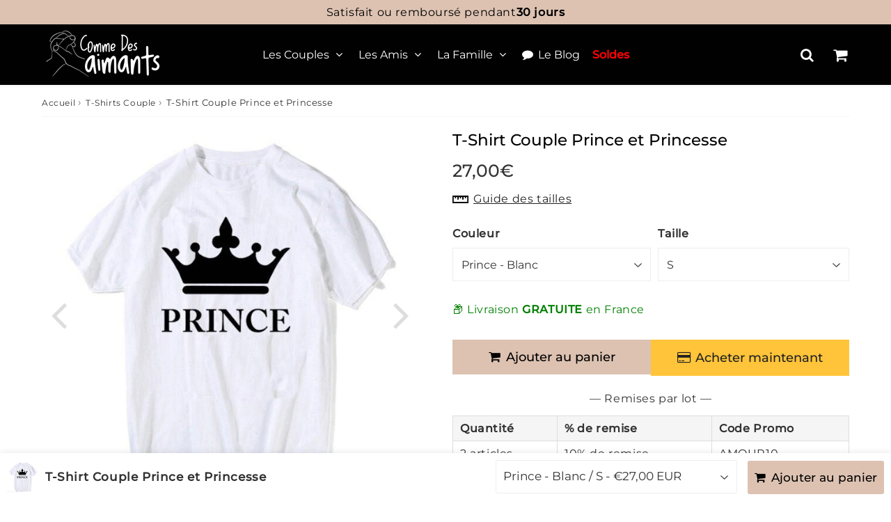

--- FILE ---
content_type: text/html; charset=utf-8
request_url: https://comme-des-aimants.com/products/tee-shirt-couple-prince-princesse
body_size: 47639
content:

<!doctype html>
<html class="no-touch no-js" lang="fr">
<head><meta charset="utf-8">
  <meta http-equiv="X-UA-Compatible" content="IE=edge,chrome=1">
  <meta name="viewport" content="width=device-width, initial-scale=1.0, shrink-to-fit=no" />
  <meta name="theme-color" content="#ffffff"><link rel="shortcut icon" href="//comme-des-aimants.com/cdn/shop/files/favicon-CDA_32x32.png?v=1646489963" type="image/png" />
  <link rel="apple-touch-icon" href="//comme-des-aimants.com/cdn/shop/files/favicon-CDA_128x128.png?v=1646489963"><title>
    T-Shirt Couple Prince Princesse | Comme des Aimants
  </title>       
  <meta name="description" content="Jeunes Altesses, offrez-vous un air de couple princier et portez fièrement vos couronnes avec ce T-shirt Couple Prince et Princesse. Livraison Offerte.">
<meta property="og:site_name" content="Comme des Aimants">
<meta property="og:url" content="https://comme-des-aimants.com/products/tee-shirt-couple-prince-princesse">
<meta property="og:title" content="T-Shirt Couple Prince et Princesse">
<meta property="og:type" content="product">


<meta property="og:description" content="Jeunes Altesses, offrez-vous un air de couple princier et portez fièrement vos couronnes avec ce T-shirt Couple Prince et Princesse. Livraison Offerte.">

<meta property="og:price:amount" content="27,00">
  <meta property="og:price:currency" content="EUR"><meta property="og:image" content="http://comme-des-aimants.com/cdn/shop/products/t-shirt-couple-prince-et-princesse-506073_1024x1024.jpg?v=1752328995"><meta property="og:image" content="http://comme-des-aimants.com/cdn/shop/products/t-shirt-couple-prince-et-princesse-118235_1024x1024.jpg?v=1752328995"><meta property="og:image" content="http://comme-des-aimants.com/cdn/shop/products/t-shirt-couple-prince-et-princesse-912349_1024x1024.jpg?v=1752328995">
<meta property="og:image:secure_url" content="https://comme-des-aimants.com/cdn/shop/products/t-shirt-couple-prince-et-princesse-506073_1024x1024.jpg?v=1752328995"><meta property="og:image:secure_url" content="https://comme-des-aimants.com/cdn/shop/products/t-shirt-couple-prince-et-princesse-118235_1024x1024.jpg?v=1752328995"><meta property="og:image:secure_url" content="https://comme-des-aimants.com/cdn/shop/products/t-shirt-couple-prince-et-princesse-912349_1024x1024.jpg?v=1752328995">



  <meta name="twitter:card" content="summary_large_image">
  <meta name="twitter:image" content="https://comme-des-aimants.com/cdn/shop/products/t-shirt-couple-prince-et-princesse-506073_1024x1024.jpg?v=1752328995">
  <meta name="twitter:image:width" content="480">
  <meta name="twitter:image:height" content="480">

<meta name="twitter:title" content="T-Shirt Couple Prince et Princesse">


<meta property="twitter:description" content="Jeunes Altesses, offrez-vous un air de couple princier et portez fièrement vos couronnes avec ce T-shirt Couple Prince et Princesse. Livraison Offerte.">



  <link rel="canonical" href="https://comme-des-aimants.com/products/tee-shirt-couple-prince-princesse" />
  


  <script>window.performance && window.performance.mark && window.performance.mark('shopify.content_for_header.start');</script><meta id="shopify-digital-wallet" name="shopify-digital-wallet" content="/54996140083/digital_wallets/dialog">
<meta name="shopify-checkout-api-token" content="01526bd89c8778c308d94faf20229908">
<meta id="in-context-paypal-metadata" data-shop-id="54996140083" data-venmo-supported="false" data-environment="production" data-locale="fr_FR" data-paypal-v4="true" data-currency="EUR">
<link rel="alternate" type="application/json+oembed" href="https://comme-des-aimants.com/products/tee-shirt-couple-prince-princesse.oembed">
<script async="async" src="/checkouts/internal/preloads.js?locale=fr-FR"></script>
<script id="shopify-features" type="application/json">{"accessToken":"01526bd89c8778c308d94faf20229908","betas":["rich-media-storefront-analytics"],"domain":"comme-des-aimants.com","predictiveSearch":true,"shopId":54996140083,"locale":"fr"}</script>
<script>var Shopify = Shopify || {};
Shopify.shop = "comme-des-aimants.myshopify.com";
Shopify.locale = "fr";
Shopify.currency = {"active":"EUR","rate":"1.0"};
Shopify.country = "FR";
Shopify.theme = {"name":"speedfly-4-8-3","id":175737667924,"schema_name":"Speedfly Theme","schema_version":"4.8.3","theme_store_id":null,"role":"main"};
Shopify.theme.handle = "null";
Shopify.theme.style = {"id":null,"handle":null};
Shopify.cdnHost = "comme-des-aimants.com/cdn";
Shopify.routes = Shopify.routes || {};
Shopify.routes.root = "/";</script>
<script type="module">!function(o){(o.Shopify=o.Shopify||{}).modules=!0}(window);</script>
<script>!function(o){function n(){var o=[];function n(){o.push(Array.prototype.slice.apply(arguments))}return n.q=o,n}var t=o.Shopify=o.Shopify||{};t.loadFeatures=n(),t.autoloadFeatures=n()}(window);</script>
<script id="shop-js-analytics" type="application/json">{"pageType":"product"}</script>
<script defer="defer" async type="module" src="//comme-des-aimants.com/cdn/shopifycloud/shop-js/modules/v2/client.init-shop-cart-sync_INwxTpsh.fr.esm.js"></script>
<script defer="defer" async type="module" src="//comme-des-aimants.com/cdn/shopifycloud/shop-js/modules/v2/chunk.common_YNAa1F1g.esm.js"></script>
<script type="module">
  await import("//comme-des-aimants.com/cdn/shopifycloud/shop-js/modules/v2/client.init-shop-cart-sync_INwxTpsh.fr.esm.js");
await import("//comme-des-aimants.com/cdn/shopifycloud/shop-js/modules/v2/chunk.common_YNAa1F1g.esm.js");

  window.Shopify.SignInWithShop?.initShopCartSync?.({"fedCMEnabled":true,"windoidEnabled":true});

</script>
<script>(function() {
  var isLoaded = false;
  function asyncLoad() {
    if (isLoaded) return;
    isLoaded = true;
    var urls = ["https:\/\/omnisnippet1.com\/platforms\/shopify.js?source=scriptTag\u0026v=2025-05-15T12\u0026shop=comme-des-aimants.myshopify.com","https:\/\/ecommerce-editor-connector.live.gelato.tech\/ecommerce-editor\/v1\/shopify.esm.js?c=d07ff126-7251-436c-935a-8a2c86ddab39\u0026s=6fee71ee-6119-46cf-a962-ccaddeb0209c\u0026shop=comme-des-aimants.myshopify.com"];
    for (var i = 0; i < urls.length; i++) {
      var s = document.createElement('script');
      s.type = 'text/javascript';
      s.async = true;
      s.src = urls[i];
      var x = document.getElementsByTagName('script')[0];
      x.parentNode.insertBefore(s, x);
    }
  };
  if(window.attachEvent) {
    window.attachEvent('onload', asyncLoad);
  } else {
    window.addEventListener('load', asyncLoad, false);
  }
})();</script>
<script id="__st">var __st={"a":54996140083,"offset":3600,"reqid":"0ddee9e8-df4e-4253-9c69-9c64bc359a13-1769027896","pageurl":"comme-des-aimants.com\/products\/tee-shirt-couple-prince-princesse","u":"fb2f4f8f81b0","p":"product","rtyp":"product","rid":6665915793459};</script>
<script>window.ShopifyPaypalV4VisibilityTracking = true;</script>
<script id="captcha-bootstrap">!function(){'use strict';const t='contact',e='account',n='new_comment',o=[[t,t],['blogs',n],['comments',n],[t,'customer']],c=[[e,'customer_login'],[e,'guest_login'],[e,'recover_customer_password'],[e,'create_customer']],r=t=>t.map((([t,e])=>`form[action*='/${t}']:not([data-nocaptcha='true']) input[name='form_type'][value='${e}']`)).join(','),a=t=>()=>t?[...document.querySelectorAll(t)].map((t=>t.form)):[];function s(){const t=[...o],e=r(t);return a(e)}const i='password',u='form_key',d=['recaptcha-v3-token','g-recaptcha-response','h-captcha-response',i],f=()=>{try{return window.sessionStorage}catch{return}},m='__shopify_v',_=t=>t.elements[u];function p(t,e,n=!1){try{const o=window.sessionStorage,c=JSON.parse(o.getItem(e)),{data:r}=function(t){const{data:e,action:n}=t;return t[m]||n?{data:e,action:n}:{data:t,action:n}}(c);for(const[e,n]of Object.entries(r))t.elements[e]&&(t.elements[e].value=n);n&&o.removeItem(e)}catch(o){console.error('form repopulation failed',{error:o})}}const l='form_type',E='cptcha';function T(t){t.dataset[E]=!0}const w=window,h=w.document,L='Shopify',v='ce_forms',y='captcha';let A=!1;((t,e)=>{const n=(g='f06e6c50-85a8-45c8-87d0-21a2b65856fe',I='https://cdn.shopify.com/shopifycloud/storefront-forms-hcaptcha/ce_storefront_forms_captcha_hcaptcha.v1.5.2.iife.js',D={infoText:'Protégé par hCaptcha',privacyText:'Confidentialité',termsText:'Conditions'},(t,e,n)=>{const o=w[L][v],c=o.bindForm;if(c)return c(t,g,e,D).then(n);var r;o.q.push([[t,g,e,D],n]),r=I,A||(h.body.append(Object.assign(h.createElement('script'),{id:'captcha-provider',async:!0,src:r})),A=!0)});var g,I,D;w[L]=w[L]||{},w[L][v]=w[L][v]||{},w[L][v].q=[],w[L][y]=w[L][y]||{},w[L][y].protect=function(t,e){n(t,void 0,e),T(t)},Object.freeze(w[L][y]),function(t,e,n,w,h,L){const[v,y,A,g]=function(t,e,n){const i=e?o:[],u=t?c:[],d=[...i,...u],f=r(d),m=r(i),_=r(d.filter((([t,e])=>n.includes(e))));return[a(f),a(m),a(_),s()]}(w,h,L),I=t=>{const e=t.target;return e instanceof HTMLFormElement?e:e&&e.form},D=t=>v().includes(t);t.addEventListener('submit',(t=>{const e=I(t);if(!e)return;const n=D(e)&&!e.dataset.hcaptchaBound&&!e.dataset.recaptchaBound,o=_(e),c=g().includes(e)&&(!o||!o.value);(n||c)&&t.preventDefault(),c&&!n&&(function(t){try{if(!f())return;!function(t){const e=f();if(!e)return;const n=_(t);if(!n)return;const o=n.value;o&&e.removeItem(o)}(t);const e=Array.from(Array(32),(()=>Math.random().toString(36)[2])).join('');!function(t,e){_(t)||t.append(Object.assign(document.createElement('input'),{type:'hidden',name:u})),t.elements[u].value=e}(t,e),function(t,e){const n=f();if(!n)return;const o=[...t.querySelectorAll(`input[type='${i}']`)].map((({name:t})=>t)),c=[...d,...o],r={};for(const[a,s]of new FormData(t).entries())c.includes(a)||(r[a]=s);n.setItem(e,JSON.stringify({[m]:1,action:t.action,data:r}))}(t,e)}catch(e){console.error('failed to persist form',e)}}(e),e.submit())}));const S=(t,e)=>{t&&!t.dataset[E]&&(n(t,e.some((e=>e===t))),T(t))};for(const o of['focusin','change'])t.addEventListener(o,(t=>{const e=I(t);D(e)&&S(e,y())}));const B=e.get('form_key'),M=e.get(l),P=B&&M;t.addEventListener('DOMContentLoaded',(()=>{const t=y();if(P)for(const e of t)e.elements[l].value===M&&p(e,B);[...new Set([...A(),...v().filter((t=>'true'===t.dataset.shopifyCaptcha))])].forEach((e=>S(e,t)))}))}(h,new URLSearchParams(w.location.search),n,t,e,['guest_login'])})(!0,!0)}();</script>
<script integrity="sha256-4kQ18oKyAcykRKYeNunJcIwy7WH5gtpwJnB7kiuLZ1E=" data-source-attribution="shopify.loadfeatures" defer="defer" src="//comme-des-aimants.com/cdn/shopifycloud/storefront/assets/storefront/load_feature-a0a9edcb.js" crossorigin="anonymous"></script>
<script data-source-attribution="shopify.dynamic_checkout.dynamic.init">var Shopify=Shopify||{};Shopify.PaymentButton=Shopify.PaymentButton||{isStorefrontPortableWallets:!0,init:function(){window.Shopify.PaymentButton.init=function(){};var t=document.createElement("script");t.src="https://comme-des-aimants.com/cdn/shopifycloud/portable-wallets/latest/portable-wallets.fr.js",t.type="module",document.head.appendChild(t)}};
</script>
<script data-source-attribution="shopify.dynamic_checkout.buyer_consent">
  function portableWalletsHideBuyerConsent(e){var t=document.getElementById("shopify-buyer-consent"),n=document.getElementById("shopify-subscription-policy-button");t&&n&&(t.classList.add("hidden"),t.setAttribute("aria-hidden","true"),n.removeEventListener("click",e))}function portableWalletsShowBuyerConsent(e){var t=document.getElementById("shopify-buyer-consent"),n=document.getElementById("shopify-subscription-policy-button");t&&n&&(t.classList.remove("hidden"),t.removeAttribute("aria-hidden"),n.addEventListener("click",e))}window.Shopify?.PaymentButton&&(window.Shopify.PaymentButton.hideBuyerConsent=portableWalletsHideBuyerConsent,window.Shopify.PaymentButton.showBuyerConsent=portableWalletsShowBuyerConsent);
</script>
<script>
  function portableWalletsCleanup(e){e&&e.src&&console.error("Failed to load portable wallets script "+e.src);var t=document.querySelectorAll("shopify-accelerated-checkout .shopify-payment-button__skeleton, shopify-accelerated-checkout-cart .wallet-cart-button__skeleton"),e=document.getElementById("shopify-buyer-consent");for(let e=0;e<t.length;e++)t[e].remove();e&&e.remove()}function portableWalletsNotLoadedAsModule(e){e instanceof ErrorEvent&&"string"==typeof e.message&&e.message.includes("import.meta")&&"string"==typeof e.filename&&e.filename.includes("portable-wallets")&&(window.removeEventListener("error",portableWalletsNotLoadedAsModule),window.Shopify.PaymentButton.failedToLoad=e,"loading"===document.readyState?document.addEventListener("DOMContentLoaded",window.Shopify.PaymentButton.init):window.Shopify.PaymentButton.init())}window.addEventListener("error",portableWalletsNotLoadedAsModule);
</script>

<script type="module" src="https://comme-des-aimants.com/cdn/shopifycloud/portable-wallets/latest/portable-wallets.fr.js" onError="portableWalletsCleanup(this)" crossorigin="anonymous"></script>
<script nomodule>
  document.addEventListener("DOMContentLoaded", portableWalletsCleanup);
</script>

<link id="shopify-accelerated-checkout-styles" rel="stylesheet" media="screen" href="https://comme-des-aimants.com/cdn/shopifycloud/portable-wallets/latest/accelerated-checkout-backwards-compat.css" crossorigin="anonymous">
<style id="shopify-accelerated-checkout-cart">
        #shopify-buyer-consent {
  margin-top: 1em;
  display: inline-block;
  width: 100%;
}

#shopify-buyer-consent.hidden {
  display: none;
}

#shopify-subscription-policy-button {
  background: none;
  border: none;
  padding: 0;
  text-decoration: underline;
  font-size: inherit;
  cursor: pointer;
}

#shopify-subscription-policy-button::before {
  box-shadow: none;
}

      </style>

<script>window.performance && window.performance.mark && window.performance.mark('shopify.content_for_header.end');</script> 

  <!-- CSS - JS ================================================== -->     
  <link rel="preconnect" href="https://cdn.shopify.com" as="style" crossorigin>
  <link rel="preconnect" href="https://fonts.shopifycdn.com" crossorigin>  
  <link rel="preconnect" href="https://v.shopify.com" /> 
  <link rel="preconnect" href="https://cdn.shopifycloud.com" /> 
  <link rel="preconnect" href="https://monorail-edge.shopifysvc.com">  
  <link rel="preconnect" href="https://cdnjs.cloudflare.com">   

  
<style data-shopify>

@font-face {
  font-family: Montserrat;
  font-weight: 400;
  font-style: normal;
  font-display: swap;
  src: url("//comme-des-aimants.com/cdn/fonts/montserrat/montserrat_n4.81949fa0ac9fd2021e16436151e8eaa539321637.woff2") format("woff2"),
       url("//comme-des-aimants.com/cdn/fonts/montserrat/montserrat_n4.a6c632ca7b62da89c3594789ba828388aac693fe.woff") format("woff");
}


@font-face {
  font-family: Montserrat;
  font-weight: 400;
  font-style: normal;
  font-display: swap;
  src: url("//comme-des-aimants.com/cdn/fonts/montserrat/montserrat_n4.81949fa0ac9fd2021e16436151e8eaa539321637.woff2") format("woff2"),
       url("//comme-des-aimants.com/cdn/fonts/montserrat/montserrat_n4.a6c632ca7b62da89c3594789ba828388aac693fe.woff") format("woff");
}

@font-face {
  font-family: Montserrat;
  font-weight: 500;
  font-style: normal;
  font-display: swap;
  src: url("//comme-des-aimants.com/cdn/fonts/montserrat/montserrat_n5.07ef3781d9c78c8b93c98419da7ad4fbeebb6635.woff2") format("woff2"),
       url("//comme-des-aimants.com/cdn/fonts/montserrat/montserrat_n5.adf9b4bd8b0e4f55a0b203cdd84512667e0d5e4d.woff") format("woff");
}

@font-face {
  font-family: Montserrat;
  font-weight: 400;
  font-style: normal;
  font-display: swap;
  src: url("//comme-des-aimants.com/cdn/fonts/montserrat/montserrat_n4.81949fa0ac9fd2021e16436151e8eaa539321637.woff2") format("woff2"),
       url("//comme-des-aimants.com/cdn/fonts/montserrat/montserrat_n4.a6c632ca7b62da89c3594789ba828388aac693fe.woff") format("woff");
}

@font-face {
  font-family: Montserrat;
  font-weight: 400;
  font-style: normal;
  font-display: swap;
  src: url("//comme-des-aimants.com/cdn/fonts/montserrat/montserrat_n4.81949fa0ac9fd2021e16436151e8eaa539321637.woff2") format("woff2"),
       url("//comme-des-aimants.com/cdn/fonts/montserrat/montserrat_n4.a6c632ca7b62da89c3594789ba828388aac693fe.woff") format("woff");
}


:root {

  /* Width variables */
  --page-width: 1200px;
  --section-spaced: 3rem; 
  --gutter: 2rem;
  --gutter-half: calc(var(--gutter) / 2);
  --gutter-quarter: calc(var(--gutter) / 4);

  /* FONT */

  /* Titles Font */
  --headerFontStack: Montserrat, sans-serif;
  --headerFontWeight: 500;

  /* Body Font */
  --bodyFontStack: Montserrat, sans-serif;
  --baseFontSize: 1.6rem;
  --baseFontSizeMobile: 1.5rem;

  /* Navigation and Button Font */
  --accentFontStack: Montserrat, sans-serif;
  --accentFontWeight: 400;

  /* FONT SIZES */

  --h1FontSize: 3.1rem;
  --h2FontSize: 2.8rem;
  --h3FontSize: 2.4rem;
  --h4FontSize: 2.1rem;
  --h5FontSize: 1.9rem;

  --h1FontSizeSm: 2.2rem;
  --h2FontSizeSm: 2rem;
  --h3FontSizeSm: 1.8rem;
  --h4FontSizeSm: 1.7rem;
  --h5FontSizeSm: 1.6rem;

  --btnAtcFontSize: 1.8rem;
  --btnFontSize: 1.6rem;
  --btnPadding: 1.6rem;
  --btnAtcPadding: 1.6rem;
  
  --btnFontWeight: 500;
  
  --navFontSize: 15x;

  --priceFontSize: 2.1rem;
  --priceFontSizeSmall: 1.6rem;
  
  /* COLORS */

  /* General colors */
  --colorBody: #ffffff;
  --colorTextBody: #333333;
  --colorTextTitle: #333333; 

  --colorSectionTitles: #000000;
  --colorSectionTitlesBg: ;
  --colorError: #ddc2b2;
  --colorPrice: #333;
  --colorPrice2: #c9635c;
  
  --colorPriceBg: #ddc2b2;
  --colorPriceText: #ffffff; 

  /* Button colors */
  
  --colorBtnPrimaryBg: #ddc2b2;
  --colorBtnPrimaryText: #333333;
  --sizeBtnPrimaryBorder: 0px; 
  --colorBtnPrimaryBorder: #cecece;
  --colorBtnPrimaryBgHover: #222;
  --colorBtnPrimaryTextHover: #fff;
  --colorBtnPrimaryBorderHover: #333;

  --colorBtnSecondaryBg: #f4f4f4;
  --colorBtnSecondaryText: #666;  
  --sizeBtnSecondaryBorder: 0px;
  --colorBtnSecondaryBorder: #333;
  --colorBtnSecondaryBgHover: #dcdcdc;
  --colorBtnSecondaryTextHover: #555;  
  --colorBtnSecondaryBorderHover: #333;

  --colorBtnThirdBg: ;
  --colorBtnThirdText: #333;  
  --sizeBtnThirdBorder: 1px;
  --colorBtnThirdBorder: #333;

  --colorBtnThirdBgHover: #333;
  --colorBtnThirdTextHover: #FFF;  
  --colorBtnThirdBorderHover: #333;

  --colorBtnAtcText: #000000;
  --colorBtnAtcBg: #ddc2b2;
  --colorBtnAtcTextHover: #fff;
  --colorBtnAtcBgHover: #000000;
  --sizeBtnAtcBorder: 0px; 
  --colorBtnAtcBorder: #333;
  --colorBtnBuyNowText: #222222;
  --colorBtnBuyNowBg: #ffc439;

  /* link colors */
  --colorLink: #186ab9;

 /* Site Header */
  --headerBackground: #000000;
  --headerText: #fff;
  --headerButtonAndSearch: ;
  --headerSearchColor: #ffffff;
  --headerSearchBgColor: rgba(0,0,0,0);
  --headerActionCartColor: #ffffff;
  --headerActionCartBgColor: #000000;
  --headerAccountColor: #ffffff;
  --headerAccountBgColor: rgba(0,0,0,0);
  --headerCartCount: #ddc2b2;  
  --topheaderTextColor:#000000;
  --topheaderBgColor:#ddc2b2;
  --sectionCollectionColorText:#fff;
  --sectionCollectionColorBg:rgba(51, 51, 51, 0.8);
  --sectionCollectionColorTextHover:#fff;
  --sectionCollectionColorBgHover:rgba(17, 17, 17, 0.8);

  --sectionHeaderColorIcon1: ;
  --sectionHeaderColorIcon2: ;

  --searchAutoCompleteBg: #fff;
  --searchAutoCompleteBorder: #ddd;
  --searchAutoCompleteColor: #333;
  --searchModalBgColor: rgba(0, 0, 0, 0.9);
  --searchModalBtnCloseColor: #FFF;
  --searchModalBlocBorderColor: #FFF;
  --searchModalBlocTextColor: #FFF;
  --searchModalBlocIconColor: #FFF;

  /* Product */

  --navProductsText: #333333;
  --tabColor: #333;
  --tabBgColor: #ffffff;
  --tabBorderColor: #cecece;
  
  --variantLabel: #333;
  --swatchBtnColor: #333;
  --swatchBtnBgColor: #fff;
  --swatchBtnBorderColor: #eee;
  --swatchBtnColorHover: #333;
  --swatchBtnBgColorHover: #fff;
  --swatchBtnBorderColorHover: #333;
  --swatchBtnBorderWidth: 40;  
  --variant-box-shadow: 0 0 0px ;

  /* Cart */
  --headerCartColor: #000000;
  --headerCartBg: #fff;
  --headerCartBorder: #DDD;

  /* Nav background */
  --colorNav: #000000;
  --colorNavText: #fff;
  --colorNavTextHover: #ddc2b2;
  --colorNavTextHover2: #ddc2b2;
  --colorNav2: #000000;
  --colorNav2Text: #fff;
  --colorMegamenu: #fff;

  /* Mobile Nav Bar */
  --mobileNavBarHeight: 50px;

  /* Product */
  --productStockBg: #ffe8e8;
  --productStockBgActive: #ca0000;
  --productQtyColor: #333333;
  --productQtyBgColor: rgba(0,0,0,0);
  --colorBorder: #dedede;

  /* Blog */
  --blog-summary-bg-color: #F9F9F9;
  --blog-summary-border-color: #dddddd;
  --blog-summary-title-color: #333333;
  --blog-summary-link-color: #186ab9;
  

  /* Slider */
  --slider_title_color: #fff;
  --slider_bgtitle_color: ;
  --slider_text_color: #FFFFFF;
  --slider_bgtext_color: ;
  --slider_btn_title_color: #fff;
  --slider_btn_bgtitle_color: ;
  --slider_btn_text_hover_title_color: #333;
  --slider_btn_bg_hover_title_color: #FFF;
  --slider_btn_border_color: #FFF;
  --slider_btn_border_hover_color: #FFF;

  --slider_btn2_title_color: #333;
  --slider_btn2_bgtitle_color: #ffffff;
  --slider_btn2_text_hover_title_color: #fff;
  --slider_btn2_bg_hover_title_color: #333;
  --slider_btn2_border_color: #333;
  --slider_btn2_border_hover_color: #333;

  --slider_angle: #ddd;
  --slider_btn_scroll_color: #2e3438;
  --slider_btn_scroll_bg_color: rgba(255, 255, 255, 0.7);
  --slider_dots_color: #fff;
  --slider_dots_color_hover: #e0932f;

  /* Testimonial */
  --color-testimonial: #000000;
  --color-testimonial-star: #333333;
  --color-testimonial-arrow-bg: ;
  --color-testimonial-arrow: #333333;

  /* FAQ */
  --colorFaqPanelTitle: #333;
  --colorFaqPanelTitleBg: ;
  --colorFaqPanelText: #333;
  --colorFaqPanelTextBg: ;
  --colorFaqPanelBorder: #DEDEDE;

  /* newsletter */
  --color-newsletter-form-field: #333333;
  --color-newsletter-form-field-bg: #DEDEDE;
  --color-newsletter-form-btn: #FFFFFF;
  --color-newsletter-form-btn-bg: #333333;

  /* newsletter popup */
  --newsletterPopupColor: #333;
  --newsletterPopupBgColor: #fff;
  --newsletterPopupClose: #fff;
  --newsletterPopupBgClose: #911b1b;

  /* sticky bar */
  --stickybarColor: #333;
  --stickybarBgColor: #fff;
  --stickybarPositionTop: auto;
  --stickybarPositionBottom: 0;

  /* bundles */
  --bundleColor: #333;
  --bundleBgColor: #f0f0f0;
  --bundleStarColor: #ecb122;

  /* special offer */
  --specialOfferColor: #333;
  --specialOfferBgColor: #FFFFFF;
  --specialOfferColorActive: #333;
  --specialOfferBgColorActive: #f5f5f5;
  --specialOfferPrice: #f50a0a;
  --specialOfferBorderColor: #F0F0F0;
  --specialOfferChecked: #333;

  /* Site Footer */
  --colorFooterBg: #333333;
  --colorFooterTitle: #dddddd;
  --colorFooterText: #dddddd;
  --colorSvg:#000;
  --colorFooterBgBtn: #ddc2b2;
  --colorFooterBgBtnText: #333333;
  --colorFooterBgInput: #ffffff;
  --colorFooterBgInputText: #eee;
  --colorBackToTop1: #fff;
  --colorBackToTop2: rgba(51, 51, 51, 0.9);
  --colorFooterSocialLinks: #bbbbbb;


  /* Size chart */
  --sizeChartColor: #333;
  --sizeChartBg: #FFF;
  --sizeChartTitleColor: #fff;
  --sizeChartTitleBg: #333;

  /* Helper colors */
  --disabledGrey: #f6f6f6;
  --disabledBorder: var(--disabledGrey);
  --errorRed: #dc0000;
  --errorRedBg: var(--errorRed);
  --successGreen: #0a942a;

  /* Radius */
  --radius: 2px;
  --btnBorderRadius:0px;

 /* Share buttons  */
  --shareButtonHeight: 22px;
  --shareButtonCleanHeight: 30px;
  --shareBorderColor: #ececec;

 /* Collections */
  --filterIconWidth: 12px;
  --innerFilterIconWidth: 6px;

  /* Placeholder colors */
  --color-blankstate: rgba(var(--colorTextBody), 0.35);
  --color-blankstate-border: rgba(var(--colorTextBody), 0.2);
  --color-blankstate-background: rgba(var(--colorTextBody), 0.1);
  --color-text-body-opacity1: rgba(51, 51, 51, 0.05);
  --color-text-body-opacity2: rgba(51, 51, 51, 0.1);
  --color-text-body-opacity3: rgba(51, 51, 51, 0.2);
  --color-text-body-opacity4: rgba(51, 51, 51, 0.3);

  /*  SPACINGS */

  /* Letter Spacing */
  --titleLetterSpacing: 0px;
  --navLetterSpacing: 0px;
  --btnLetterSpacing: 0px;  
  
}    

.color-scheme-1, .shopify-section .color-scheme-1 > div {
  background: #F0F0F0;
  color: #333333;
   --colorSectionTitles: #333333; 
}

.color-scheme-2, .shopify-section .color-scheme-2 > div {
  background: #4c96c1;
  color: #FFFFFF;
  --colorSectionTitles: #FFFFFF; 
}

.color-scheme-3, .shopify-section .color-scheme-3 > div  {
  background: #e0932f;
  color: #FFFFFF;
  --colorSectionTitles: #FFFFFF; 
}


.color-scheme-inverse, .shopify-section .color-scheme-inverse > div {
  color: #F0F0F0;
  background: #333333;
}
.color-scheme-inverse * {
  --colorSectionTitles: #F0F0F0; 
}
.color-scheme-1 .btn-inherit, .shopify-section .color-scheme-1 .btn-inherit { 
  --colorBtnPrimaryBorder: #333333;
}
.color-scheme-2 .btn-inherit, .shopify-section .color-scheme-2 .btn-inherit { 
  --colorBtnPrimaryBorder: #FFFFFF;
}
.color-scheme-3 .btn-inherit, .shopify-section .color-scheme-3 .btn-inherit { 
  --colorBtnPrimaryBorder: #FFFFFF;
}
.color-scheme-3 .btn-inherit, .shopify-section .color-scheme-4 .btn-inherit { 
  --colorBtnThirdBorder: ;
}
.color-scheme-inverse .btn-inherit, .shopify-section .color-scheme-inverse .btn-inherit {
  --colorBtnPrimaryBg: #333333;
  --colorBtnPrimaryText: #ddc2b2;
  --colorBtnPrimaryBorder: #333333;
}

/*.shopify-section .color-scheme-1:not(.image-with-text-section), .shopify-section .color-scheme-2:not(.image-with-text-section), 
.shopify-section .color-scheme-3:not(.image-with-text-section), .shopify-section .color-scheme-inverse:not(.image-with-text-section) {
  padding:var(--section-spaced) 0;
}
*/

.shopify-section .color-scheme:not(.color-scheme-none) .color-scheme-inner {  
   padding:var(--gutter);
}
.shopify-section .color-scheme-1 .color-scheme-inner {
   background: rgba(51, 51, 51, 0.05);  
}
.shopify-section .color-scheme-2 .color-scheme-inner {
   background: rgba(255, 255, 255, 0.05);  
}
.shopify-section .color-scheme-3 .color-scheme-inner {
   background: rgba(255, 255, 255, 0.05);  
}
.shopify-section .color-scheme-inverse .color-scheme-inner {
   background: rgba(240, 240, 240, 0.05);  
}




</style>
 
 
  <link rel="preload" href="//comme-des-aimants.com/cdn/shop/t/5/assets/font-awesome.min.css?v=110352034457288324131730665273" as="style" onload="this.onload=null;this.rel='stylesheet'">
  <noscript><link rel="stylesheet" href="//comme-des-aimants.com/cdn/shop/t/5/assets/font-awesome.min.css?v=110352034457288324131730665273"></noscript>


  <link href="//comme-des-aimants.com/cdn/shop/t/5/assets/theme.css?v=8051858161174152931752315795" rel="stylesheet" type="text/css" media="all" />
  
  <script src="//comme-des-aimants.com/cdn/shop/t/5/assets/vendor.js?v=45007066030548803271730665247" defer></script> 
  <script src="//comme-des-aimants.com/cdn/shop/t/5/assets/jquery-3.6.0.min.js?v=115860211936397945481730665247"></script> 
  <script src="//comme-des-aimants.com/cdn/shop/t/5/assets/theme.js?v=120821135101413249021754498465" defer></script>   
   
  
  

     
  
  <!-- Code script ================================================== -->
       
  <meta name="google-site-verification" content="kd6TPP3YvL4esNI0jnTR7aBHY1Cekx_Nca0IkUF63hw" />

  <style>
    .slideshow .slide:not(:first-child), .slick-slider .slick-slide:not(:first-child) { display: none; opacity: 0; }
    .slideshow.slick-initialized .slide, .slick-slider.slick-initialized .slick-slide, .slick-slider.slick-initialized .slideshow-show-true  { display: block !important; opacity: 1; } 
    .slick-slider  { opacity: 0; }
    .slick-slider.slick-initialized { opacity: 1 !important; }
  </style>
  

<!-- BEGIN app block: shopify://apps/judge-me-reviews/blocks/judgeme_core/61ccd3b1-a9f2-4160-9fe9-4fec8413e5d8 --><!-- Start of Judge.me Core -->






<link rel="dns-prefetch" href="https://cdnwidget.judge.me">
<link rel="dns-prefetch" href="https://cdn.judge.me">
<link rel="dns-prefetch" href="https://cdn1.judge.me">
<link rel="dns-prefetch" href="https://api.judge.me">

<script data-cfasync='false' class='jdgm-settings-script'>window.jdgmSettings={"pagination":5,"disable_web_reviews":false,"badge_no_review_text":"Aucun avis","badge_n_reviews_text":"{{ n }} avis","badge_star_color":"#E9E523","hide_badge_preview_if_no_reviews":true,"badge_hide_text":false,"enforce_center_preview_badge":false,"widget_title":"Avis Clients","widget_open_form_text":"Écrire un avis","widget_close_form_text":"Annuler l'avis","widget_refresh_page_text":"Actualiser la page","widget_summary_text":"Basé sur {{ number_of_reviews }} avis","widget_no_review_text":"Soyez le premier à écrire un avis","widget_name_field_text":"Nom d'affichage","widget_verified_name_field_text":"Nom vérifié (public)","widget_name_placeholder_text":"Nom d'affichage","widget_required_field_error_text":"Ce champ est obligatoire.","widget_email_field_text":"Adresse email","widget_verified_email_field_text":"Email vérifié (privé, ne peut pas être modifié)","widget_email_placeholder_text":"Votre adresse email","widget_email_field_error_text":"Veuillez entrer une adresse email valide.","widget_rating_field_text":"Évaluation","widget_review_title_field_text":"Titre de l'avis","widget_review_title_placeholder_text":"Donnez un titre à votre avis","widget_review_body_field_text":"Contenu de l'avis","widget_review_body_placeholder_text":"Commencez à écrire ici...","widget_pictures_field_text":"Photo/Vidéo (facultatif)","widget_submit_review_text":"Soumettre l'avis","widget_submit_verified_review_text":"Soumettre un avis vérifié","widget_submit_success_msg_with_auto_publish":"Merci ! Veuillez actualiser la page dans quelques instants pour voir votre avis. Vous pouvez supprimer ou modifier votre avis en vous connectant à \u003ca href='https://judge.me/login' target='_blank' rel='nofollow noopener'\u003eJudge.me\u003c/a\u003e","widget_submit_success_msg_no_auto_publish":"Merci ! Votre avis sera publié dès qu'il sera approuvé par l'administrateur de la boutique. Vous pouvez supprimer ou modifier votre avis en vous connectant à \u003ca href='https://judge.me/login' target='_blank' rel='nofollow noopener'\u003eJudge.me\u003c/a\u003e","widget_show_default_reviews_out_of_total_text":"Affichage de {{ n_reviews_shown }} sur {{ n_reviews }} avis.","widget_show_all_link_text":"Tout afficher","widget_show_less_link_text":"Afficher moins","widget_author_said_text":"{{ reviewer_name }} a dit :","widget_days_text":"il y a {{ n }} jour/jours","widget_weeks_text":"il y a {{ n }} semaine/semaines","widget_months_text":"il y a {{ n }} mois","widget_years_text":"il y a {{ n }} an/ans","widget_yesterday_text":"Hier","widget_today_text":"Aujourd'hui","widget_replied_text":"\u003e\u003e {{ shop_name }} a répondu :","widget_read_more_text":"Lire plus","widget_reviewer_name_as_initial":"","widget_rating_filter_color":"#fbcd0a","widget_rating_filter_see_all_text":"Voir tous les avis","widget_sorting_most_recent_text":"Plus récents","widget_sorting_highest_rating_text":"Meilleures notes","widget_sorting_lowest_rating_text":"Notes les plus basses","widget_sorting_with_pictures_text":"Uniquement les photos","widget_sorting_most_helpful_text":"Plus utiles","widget_open_question_form_text":"Poser une question","widget_reviews_subtab_text":"Avis","widget_questions_subtab_text":"Questions","widget_question_label_text":"Question","widget_answer_label_text":"Réponse","widget_question_placeholder_text":"Écrivez votre question ici","widget_submit_question_text":"Soumettre la question","widget_question_submit_success_text":"Merci pour votre question ! Nous vous notifierons dès qu'elle aura une réponse.","widget_star_color":"#E9E523","verified_badge_text":"Vérifié","verified_badge_bg_color":"","verified_badge_text_color":"","verified_badge_placement":"left-of-reviewer-name","widget_review_max_height":"","widget_hide_border":false,"widget_social_share":false,"widget_thumb":false,"widget_review_location_show":false,"widget_location_format":"","all_reviews_include_out_of_store_products":true,"all_reviews_out_of_store_text":"(hors boutique)","all_reviews_pagination":100,"all_reviews_product_name_prefix_text":"à propos de","enable_review_pictures":true,"enable_question_anwser":false,"widget_theme":"default","review_date_format":"dd/mm/yyyy","default_sort_method":"most-recent","widget_product_reviews_subtab_text":"Avis Produits","widget_shop_reviews_subtab_text":"Avis Boutique","widget_other_products_reviews_text":"Avis pour d'autres produits","widget_store_reviews_subtab_text":"Avis de la boutique","widget_no_store_reviews_text":"Cette boutique n'a pas encore reçu d'avis","widget_web_restriction_product_reviews_text":"Ce produit n'a pas encore reçu d'avis","widget_no_items_text":"Aucun élément trouvé","widget_show_more_text":"Afficher plus","widget_write_a_store_review_text":"Écrire un avis sur la boutique","widget_other_languages_heading":"Avis dans d'autres langues","widget_translate_review_text":"Traduire l'avis en {{ language }}","widget_translating_review_text":"Traduction en cours...","widget_show_original_translation_text":"Afficher l'original ({{ language }})","widget_translate_review_failed_text":"Impossible de traduire cet avis.","widget_translate_review_retry_text":"Réessayer","widget_translate_review_try_again_later_text":"Réessayez plus tard","show_product_url_for_grouped_product":false,"widget_sorting_pictures_first_text":"Photos en premier","show_pictures_on_all_rev_page_mobile":false,"show_pictures_on_all_rev_page_desktop":false,"floating_tab_hide_mobile_install_preference":false,"floating_tab_button_name":"★ Avis","floating_tab_title":"Laissons nos clients parler pour nous","floating_tab_button_color":"","floating_tab_button_background_color":"","floating_tab_url":"","floating_tab_url_enabled":false,"floating_tab_tab_style":"text","all_reviews_text_badge_text":"Les clients nous notent {{ shop.metafields.judgeme.all_reviews_rating | round: 1 }}/5 basé sur {{ shop.metafields.judgeme.all_reviews_count }} avis.","all_reviews_text_badge_text_branded_style":"{{ shop.metafields.judgeme.all_reviews_rating | round: 1 }} sur 5 étoiles basé sur {{ shop.metafields.judgeme.all_reviews_count }} avis","is_all_reviews_text_badge_a_link":false,"show_stars_for_all_reviews_text_badge":false,"all_reviews_text_badge_url":"","all_reviews_text_style":"branded","all_reviews_text_color_style":"judgeme_brand_color","all_reviews_text_color":"#108474","all_reviews_text_show_jm_brand":false,"featured_carousel_show_header":true,"featured_carousel_title":"Laissons nos clients parler pour nous","testimonials_carousel_title":"Les clients nous disent","videos_carousel_title":"Histoire de clients réels","cards_carousel_title":"Les clients nous disent","featured_carousel_count_text":"sur {{ n }} avis","featured_carousel_add_link_to_all_reviews_page":false,"featured_carousel_url":"","featured_carousel_show_images":true,"featured_carousel_autoslide_interval":5,"featured_carousel_arrows_on_the_sides":false,"featured_carousel_height":250,"featured_carousel_width":80,"featured_carousel_image_size":0,"featured_carousel_image_height":250,"featured_carousel_arrow_color":"#eeeeee","verified_count_badge_style":"branded","verified_count_badge_orientation":"horizontal","verified_count_badge_color_style":"judgeme_brand_color","verified_count_badge_color":"#108474","is_verified_count_badge_a_link":false,"verified_count_badge_url":"","verified_count_badge_show_jm_brand":true,"widget_rating_preset_default":5,"widget_first_sub_tab":"product-reviews","widget_show_histogram":true,"widget_histogram_use_custom_color":false,"widget_pagination_use_custom_color":false,"widget_star_use_custom_color":false,"widget_verified_badge_use_custom_color":false,"widget_write_review_use_custom_color":false,"picture_reminder_submit_button":"Upload Pictures","enable_review_videos":false,"mute_video_by_default":false,"widget_sorting_videos_first_text":"Vidéos en premier","widget_review_pending_text":"En attente","featured_carousel_items_for_large_screen":3,"social_share_options_order":"Facebook,Twitter","remove_microdata_snippet":true,"disable_json_ld":false,"enable_json_ld_products":false,"preview_badge_show_question_text":false,"preview_badge_no_question_text":"Aucune question","preview_badge_n_question_text":"{{ number_of_questions }} question/questions","qa_badge_show_icon":false,"qa_badge_position":"same-row","remove_judgeme_branding":false,"widget_add_search_bar":false,"widget_search_bar_placeholder":"Recherche","widget_sorting_verified_only_text":"Vérifiés uniquement","featured_carousel_theme":"default","featured_carousel_show_rating":true,"featured_carousel_show_title":true,"featured_carousel_show_body":true,"featured_carousel_show_date":false,"featured_carousel_show_reviewer":true,"featured_carousel_show_product":false,"featured_carousel_header_background_color":"#108474","featured_carousel_header_text_color":"#ffffff","featured_carousel_name_product_separator":"reviewed","featured_carousel_full_star_background":"#108474","featured_carousel_empty_star_background":"#dadada","featured_carousel_vertical_theme_background":"#f9fafb","featured_carousel_verified_badge_enable":true,"featured_carousel_verified_badge_color":"#108474","featured_carousel_border_style":"round","featured_carousel_review_line_length_limit":3,"featured_carousel_more_reviews_button_text":"Lire plus d'avis","featured_carousel_view_product_button_text":"Voir le produit","all_reviews_page_load_reviews_on":"scroll","all_reviews_page_load_more_text":"Charger plus d'avis","disable_fb_tab_reviews":false,"enable_ajax_cdn_cache":false,"widget_advanced_speed_features":5,"widget_public_name_text":"affiché publiquement comme","default_reviewer_name":"John Smith","default_reviewer_name_has_non_latin":true,"widget_reviewer_anonymous":"Anonyme","medals_widget_title":"Médailles d'avis Judge.me","medals_widget_background_color":"#f9fafb","medals_widget_position":"footer_all_pages","medals_widget_border_color":"#f9fafb","medals_widget_verified_text_position":"left","medals_widget_use_monochromatic_version":false,"medals_widget_elements_color":"#108474","show_reviewer_avatar":true,"widget_invalid_yt_video_url_error_text":"Pas une URL de vidéo YouTube","widget_max_length_field_error_text":"Veuillez ne pas dépasser {0} caractères.","widget_show_country_flag":false,"widget_show_collected_via_shop_app":true,"widget_verified_by_shop_badge_style":"light","widget_verified_by_shop_text":"Vérifié par la boutique","widget_show_photo_gallery":false,"widget_load_with_code_splitting":true,"widget_ugc_install_preference":false,"widget_ugc_title":"Fait par nous, partagé par vous","widget_ugc_subtitle":"Taguez-nous pour voir votre photo mise en avant sur notre page","widget_ugc_arrows_color":"#ffffff","widget_ugc_primary_button_text":"Acheter maintenant","widget_ugc_primary_button_background_color":"#108474","widget_ugc_primary_button_text_color":"#ffffff","widget_ugc_primary_button_border_width":"0","widget_ugc_primary_button_border_style":"none","widget_ugc_primary_button_border_color":"#108474","widget_ugc_primary_button_border_radius":"25","widget_ugc_secondary_button_text":"Charger plus","widget_ugc_secondary_button_background_color":"#ffffff","widget_ugc_secondary_button_text_color":"#108474","widget_ugc_secondary_button_border_width":"2","widget_ugc_secondary_button_border_style":"solid","widget_ugc_secondary_button_border_color":"#108474","widget_ugc_secondary_button_border_radius":"25","widget_ugc_reviews_button_text":"Voir les avis","widget_ugc_reviews_button_background_color":"#ffffff","widget_ugc_reviews_button_text_color":"#108474","widget_ugc_reviews_button_border_width":"2","widget_ugc_reviews_button_border_style":"solid","widget_ugc_reviews_button_border_color":"#108474","widget_ugc_reviews_button_border_radius":"25","widget_ugc_reviews_button_link_to":"judgeme-reviews-page","widget_ugc_show_post_date":true,"widget_ugc_max_width":"800","widget_rating_metafield_value_type":true,"widget_primary_color":"#000000","widget_enable_secondary_color":false,"widget_secondary_color":"#edf5f5","widget_summary_average_rating_text":"{{ average_rating }} sur 5","widget_media_grid_title":"Photos \u0026 vidéos clients","widget_media_grid_see_more_text":"Voir plus","widget_round_style":false,"widget_show_product_medals":true,"widget_verified_by_judgeme_text":"Vérifié par Judge.me","widget_show_store_medals":true,"widget_verified_by_judgeme_text_in_store_medals":"Vérifié par Judge.me","widget_media_field_exceed_quantity_message":"Désolé, nous ne pouvons accepter que {{ max_media }} pour un avis.","widget_media_field_exceed_limit_message":"{{ file_name }} est trop volumineux, veuillez sélectionner un {{ media_type }} de moins de {{ size_limit }}MB.","widget_review_submitted_text":"Avis soumis !","widget_question_submitted_text":"Question soumise !","widget_close_form_text_question":"Annuler","widget_write_your_answer_here_text":"Écrivez votre réponse ici","widget_enabled_branded_link":true,"widget_show_collected_by_judgeme":false,"widget_reviewer_name_color":"","widget_write_review_text_color":"","widget_write_review_bg_color":"","widget_collected_by_judgeme_text":"collecté par Judge.me","widget_pagination_type":"standard","widget_load_more_text":"Charger plus","widget_load_more_color":"#108474","widget_full_review_text":"Avis complet","widget_read_more_reviews_text":"Lire plus d'avis","widget_read_questions_text":"Lire les questions","widget_questions_and_answers_text":"Questions \u0026 Réponses","widget_verified_by_text":"Vérifié par","widget_verified_text":"Vérifié","widget_number_of_reviews_text":"{{ number_of_reviews }} avis","widget_back_button_text":"Retour","widget_next_button_text":"Suivant","widget_custom_forms_filter_button":"Filtres","custom_forms_style":"horizontal","widget_show_review_information":false,"how_reviews_are_collected":"Comment les avis sont-ils collectés ?","widget_show_review_keywords":false,"widget_gdpr_statement":"Comment nous utilisons vos données : Nous vous contacterons uniquement à propos de l'avis que vous avez laissé, et seulement si nécessaire. En soumettant votre avis, vous acceptez les \u003ca href='https://judge.me/terms' target='_blank' rel='nofollow noopener'\u003econditions\u003c/a\u003e, la \u003ca href='https://judge.me/privacy' target='_blank' rel='nofollow noopener'\u003epolitique de confidentialité\u003c/a\u003e et les \u003ca href='https://judge.me/content-policy' target='_blank' rel='nofollow noopener'\u003epolitiques de contenu\u003c/a\u003e de Judge.me.","widget_multilingual_sorting_enabled":false,"widget_translate_review_content_enabled":false,"widget_translate_review_content_method":"manual","popup_widget_review_selection":"automatically_with_pictures","popup_widget_round_border_style":true,"popup_widget_show_title":true,"popup_widget_show_body":true,"popup_widget_show_reviewer":false,"popup_widget_show_product":true,"popup_widget_show_pictures":true,"popup_widget_use_review_picture":true,"popup_widget_show_on_home_page":true,"popup_widget_show_on_product_page":true,"popup_widget_show_on_collection_page":true,"popup_widget_show_on_cart_page":true,"popup_widget_position":"bottom_left","popup_widget_first_review_delay":5,"popup_widget_duration":5,"popup_widget_interval":5,"popup_widget_review_count":5,"popup_widget_hide_on_mobile":true,"review_snippet_widget_round_border_style":true,"review_snippet_widget_card_color":"#FFFFFF","review_snippet_widget_slider_arrows_background_color":"#FFFFFF","review_snippet_widget_slider_arrows_color":"#000000","review_snippet_widget_star_color":"#108474","show_product_variant":false,"all_reviews_product_variant_label_text":"Variante : ","widget_show_verified_branding":true,"widget_ai_summary_title":"Les clients disent","widget_ai_summary_disclaimer":"Résumé des avis généré par IA basé sur les avis clients récents","widget_show_ai_summary":false,"widget_show_ai_summary_bg":false,"widget_show_review_title_input":false,"redirect_reviewers_invited_via_email":"external_form","request_store_review_after_product_review":false,"request_review_other_products_in_order":false,"review_form_color_scheme":"default","review_form_corner_style":"square","review_form_star_color":{},"review_form_text_color":"#333333","review_form_background_color":"#ffffff","review_form_field_background_color":"#fafafa","review_form_button_color":{},"review_form_button_text_color":"#ffffff","review_form_modal_overlay_color":"#000000","review_content_screen_title_text":"Comment évalueriez-vous ce produit ?","review_content_introduction_text":"Nous serions ravis que vous partagiez un peu votre expérience.","store_review_form_title_text":"Comment évalueriez-vous cette boutique ?","store_review_form_introduction_text":"Nous serions ravis que vous partagiez un peu votre expérience.","show_review_guidance_text":true,"one_star_review_guidance_text":"Mauvais","five_star_review_guidance_text":"Excellent","customer_information_screen_title_text":"À propos de vous","customer_information_introduction_text":"Veuillez nous en dire plus sur vous.","custom_questions_screen_title_text":"Votre expérience en détail","custom_questions_introduction_text":"Voici quelques questions pour nous aider à mieux comprendre votre expérience.","review_submitted_screen_title_text":"Merci pour votre avis !","review_submitted_screen_thank_you_text":"Nous le traitons et il apparaîtra bientôt dans la boutique.","review_submitted_screen_email_verification_text":"Veuillez confirmer votre email en cliquant sur le lien que nous venons de vous envoyer. Cela nous aide à maintenir des avis authentiques.","review_submitted_request_store_review_text":"Aimeriez-vous partager votre expérience d'achat avec nous ?","review_submitted_review_other_products_text":"Aimeriez-vous évaluer ces produits ?","store_review_screen_title_text":"Voulez-vous partager votre expérience de shopping avec nous ?","store_review_introduction_text":"Nous apprécions votre retour d'expérience et nous l'utilisons pour nous améliorer. Veuillez partager vos pensées ou suggestions.","reviewer_media_screen_title_picture_text":"Partager une photo","reviewer_media_introduction_picture_text":"Téléchargez une photo pour étayer votre avis.","reviewer_media_screen_title_video_text":"Partager une vidéo","reviewer_media_introduction_video_text":"Téléchargez une vidéo pour étayer votre avis.","reviewer_media_screen_title_picture_or_video_text":"Partager une photo ou une vidéo","reviewer_media_introduction_picture_or_video_text":"Téléchargez une photo ou une vidéo pour étayer votre avis.","reviewer_media_youtube_url_text":"Collez votre URL Youtube ici","advanced_settings_next_step_button_text":"Suivant","advanced_settings_close_review_button_text":"Fermer","modal_write_review_flow":true,"write_review_flow_required_text":"Obligatoire","write_review_flow_privacy_message_text":"Nous respectons votre vie privée.","write_review_flow_anonymous_text":"Avis anonyme","write_review_flow_visibility_text":"Ne sera pas visible pour les autres clients.","write_review_flow_multiple_selection_help_text":"Sélectionnez autant que vous le souhaitez","write_review_flow_single_selection_help_text":"Sélectionnez une option","write_review_flow_required_field_error_text":"Ce champ est obligatoire","write_review_flow_invalid_email_error_text":"Veuillez saisir une adresse email valide","write_review_flow_max_length_error_text":"Max. {{ max_length }} caractères.","write_review_flow_media_upload_text":"\u003cb\u003eCliquez pour télécharger\u003c/b\u003e ou glissez-déposez","write_review_flow_gdpr_statement":"Nous vous contacterons uniquement au sujet de votre avis si nécessaire. En soumettant votre avis, vous acceptez nos \u003ca href='https://judge.me/terms' target='_blank' rel='nofollow noopener'\u003econditions d'utilisation\u003c/a\u003e et notre \u003ca href='https://judge.me/privacy' target='_blank' rel='nofollow noopener'\u003epolitique de confidentialité\u003c/a\u003e.","rating_only_reviews_enabled":false,"show_negative_reviews_help_screen":false,"new_review_flow_help_screen_rating_threshold":3,"negative_review_resolution_screen_title_text":"Dites-nous plus","negative_review_resolution_text":"Votre expérience est importante pour nous. S'il y a eu des problèmes avec votre achat, nous sommes là pour vous aider. N'hésitez pas à nous contacter, nous aimerions avoir l'opportunité de corriger les choses.","negative_review_resolution_button_text":"Contactez-nous","negative_review_resolution_proceed_with_review_text":"Laisser un avis","negative_review_resolution_subject":"Problème avec l'achat de {{ shop_name }}.{{ order_name }}","preview_badge_collection_page_install_status":false,"widget_review_custom_css":"","preview_badge_custom_css":"","preview_badge_stars_count":"5-stars","featured_carousel_custom_css":"","floating_tab_custom_css":"","all_reviews_widget_custom_css":"","medals_widget_custom_css":"","verified_badge_custom_css":"","all_reviews_text_custom_css":"","transparency_badges_collected_via_store_invite":false,"transparency_badges_from_another_provider":false,"transparency_badges_collected_from_store_visitor":false,"transparency_badges_collected_by_verified_review_provider":false,"transparency_badges_earned_reward":false,"transparency_badges_collected_via_store_invite_text":"Avis collecté via l'invitation du magasin","transparency_badges_from_another_provider_text":"Avis collecté d'un autre fournisseur","transparency_badges_collected_from_store_visitor_text":"Avis collecté d'un visiteur du magasin","transparency_badges_written_in_google_text":"Avis écrit sur Google","transparency_badges_written_in_etsy_text":"Avis écrit sur Etsy","transparency_badges_written_in_shop_app_text":"Avis écrit sur Shop App","transparency_badges_earned_reward_text":"Avis a gagné une récompense pour une commande future","product_review_widget_per_page":10,"widget_store_review_label_text":"Avis de la boutique","checkout_comment_extension_title_on_product_page":"Customer Comments","checkout_comment_extension_num_latest_comment_show":5,"checkout_comment_extension_format":"name_and_timestamp","checkout_comment_customer_name":"last_initial","checkout_comment_comment_notification":true,"preview_badge_collection_page_install_preference":false,"preview_badge_home_page_install_preference":false,"preview_badge_product_page_install_preference":false,"review_widget_install_preference":"","review_carousel_install_preference":false,"floating_reviews_tab_install_preference":"none","verified_reviews_count_badge_install_preference":false,"all_reviews_text_install_preference":false,"review_widget_best_location":false,"judgeme_medals_install_preference":false,"review_widget_revamp_enabled":false,"review_widget_qna_enabled":false,"review_widget_header_theme":"minimal","review_widget_widget_title_enabled":true,"review_widget_header_text_size":"medium","review_widget_header_text_weight":"regular","review_widget_average_rating_style":"compact","review_widget_bar_chart_enabled":true,"review_widget_bar_chart_type":"numbers","review_widget_bar_chart_style":"standard","review_widget_expanded_media_gallery_enabled":false,"review_widget_reviews_section_theme":"standard","review_widget_image_style":"thumbnails","review_widget_review_image_ratio":"square","review_widget_stars_size":"medium","review_widget_verified_badge":"standard_text","review_widget_review_title_text_size":"medium","review_widget_review_text_size":"medium","review_widget_review_text_length":"medium","review_widget_number_of_columns_desktop":3,"review_widget_carousel_transition_speed":5,"review_widget_custom_questions_answers_display":"always","review_widget_button_text_color":"#FFFFFF","review_widget_text_color":"#000000","review_widget_lighter_text_color":"#7B7B7B","review_widget_corner_styling":"soft","review_widget_review_word_singular":"avis","review_widget_review_word_plural":"avis","review_widget_voting_label":"Utile?","review_widget_shop_reply_label":"Réponse de {{ shop_name }} :","review_widget_filters_title":"Filtres","qna_widget_question_word_singular":"Question","qna_widget_question_word_plural":"Questions","qna_widget_answer_reply_label":"Réponse de {{ answerer_name }} :","qna_content_screen_title_text":"Poser une question sur ce produit","qna_widget_question_required_field_error_text":"Veuillez entrer votre question.","qna_widget_flow_gdpr_statement":"Nous vous contacterons uniquement au sujet de votre question si nécessaire. En soumettant votre question, vous acceptez nos \u003ca href='https://judge.me/terms' target='_blank' rel='nofollow noopener'\u003econditions d'utilisation\u003c/a\u003e et notre \u003ca href='https://judge.me/privacy' target='_blank' rel='nofollow noopener'\u003epolitique de confidentialité\u003c/a\u003e.","qna_widget_question_submitted_text":"Merci pour votre question !","qna_widget_close_form_text_question":"Fermer","qna_widget_question_submit_success_text":"Nous vous enverrons un email lorsque nous répondrons à votre question.","all_reviews_widget_v2025_enabled":false,"all_reviews_widget_v2025_header_theme":"default","all_reviews_widget_v2025_widget_title_enabled":true,"all_reviews_widget_v2025_header_text_size":"medium","all_reviews_widget_v2025_header_text_weight":"regular","all_reviews_widget_v2025_average_rating_style":"compact","all_reviews_widget_v2025_bar_chart_enabled":true,"all_reviews_widget_v2025_bar_chart_type":"numbers","all_reviews_widget_v2025_bar_chart_style":"standard","all_reviews_widget_v2025_expanded_media_gallery_enabled":false,"all_reviews_widget_v2025_show_store_medals":true,"all_reviews_widget_v2025_show_photo_gallery":true,"all_reviews_widget_v2025_show_review_keywords":false,"all_reviews_widget_v2025_show_ai_summary":false,"all_reviews_widget_v2025_show_ai_summary_bg":false,"all_reviews_widget_v2025_add_search_bar":false,"all_reviews_widget_v2025_default_sort_method":"most-recent","all_reviews_widget_v2025_reviews_per_page":10,"all_reviews_widget_v2025_reviews_section_theme":"default","all_reviews_widget_v2025_image_style":"thumbnails","all_reviews_widget_v2025_review_image_ratio":"square","all_reviews_widget_v2025_stars_size":"medium","all_reviews_widget_v2025_verified_badge":"bold_badge","all_reviews_widget_v2025_review_title_text_size":"medium","all_reviews_widget_v2025_review_text_size":"medium","all_reviews_widget_v2025_review_text_length":"medium","all_reviews_widget_v2025_number_of_columns_desktop":3,"all_reviews_widget_v2025_carousel_transition_speed":5,"all_reviews_widget_v2025_custom_questions_answers_display":"always","all_reviews_widget_v2025_show_product_variant":false,"all_reviews_widget_v2025_show_reviewer_avatar":true,"all_reviews_widget_v2025_reviewer_name_as_initial":"","all_reviews_widget_v2025_review_location_show":false,"all_reviews_widget_v2025_location_format":"","all_reviews_widget_v2025_show_country_flag":false,"all_reviews_widget_v2025_verified_by_shop_badge_style":"light","all_reviews_widget_v2025_social_share":false,"all_reviews_widget_v2025_social_share_options_order":"Facebook,Twitter,LinkedIn,Pinterest","all_reviews_widget_v2025_pagination_type":"standard","all_reviews_widget_v2025_button_text_color":"#FFFFFF","all_reviews_widget_v2025_text_color":"#000000","all_reviews_widget_v2025_lighter_text_color":"#7B7B7B","all_reviews_widget_v2025_corner_styling":"soft","all_reviews_widget_v2025_title":"Avis clients","all_reviews_widget_v2025_ai_summary_title":"Les clients disent à propos de cette boutique","all_reviews_widget_v2025_no_review_text":"Soyez le premier à écrire un avis","platform":"shopify","branding_url":"https://app.judge.me/reviews","branding_text":"Propulsé par Judge.me","locale":"en","reply_name":"Comme des Aimants","widget_version":"3.0","footer":true,"autopublish":true,"review_dates":false,"enable_custom_form":false,"shop_locale":"fr","enable_multi_locales_translations":true,"show_review_title_input":false,"review_verification_email_status":"always","can_be_branded":false,"reply_name_text":"Comme des Aimants"};</script> <style class='jdgm-settings-style'>﻿.jdgm-xx{left:0}:root{--jdgm-primary-color: #000;--jdgm-secondary-color: rgba(0,0,0,0.1);--jdgm-star-color: #E9E523;--jdgm-write-review-text-color: white;--jdgm-write-review-bg-color: #000000;--jdgm-paginate-color: #000;--jdgm-border-radius: 0;--jdgm-reviewer-name-color: #000000}.jdgm-histogram__bar-content{background-color:#000}.jdgm-rev[data-verified-buyer=true] .jdgm-rev__icon.jdgm-rev__icon:after,.jdgm-rev__buyer-badge.jdgm-rev__buyer-badge{color:white;background-color:#000}.jdgm-review-widget--small .jdgm-gallery.jdgm-gallery .jdgm-gallery__thumbnail-link:nth-child(8) .jdgm-gallery__thumbnail-wrapper.jdgm-gallery__thumbnail-wrapper:before{content:"Voir plus"}@media only screen and (min-width: 768px){.jdgm-gallery.jdgm-gallery .jdgm-gallery__thumbnail-link:nth-child(8) .jdgm-gallery__thumbnail-wrapper.jdgm-gallery__thumbnail-wrapper:before{content:"Voir plus"}}.jdgm-preview-badge .jdgm-star.jdgm-star{color:#E9E523}.jdgm-prev-badge[data-average-rating='0.00']{display:none !important}.jdgm-rev .jdgm-rev__timestamp,.jdgm-quest .jdgm-rev__timestamp,.jdgm-carousel-item__timestamp{display:none !important}.jdgm-author-all-initials{display:none !important}.jdgm-author-last-initial{display:none !important}.jdgm-rev-widg__title{visibility:hidden}.jdgm-rev-widg__summary-text{visibility:hidden}.jdgm-prev-badge__text{visibility:hidden}.jdgm-rev__prod-link-prefix:before{content:'à propos de'}.jdgm-rev__variant-label:before{content:'Variante : '}.jdgm-rev__out-of-store-text:before{content:'(hors boutique)'}@media only screen and (min-width: 768px){.jdgm-rev__pics .jdgm-rev_all-rev-page-picture-separator,.jdgm-rev__pics .jdgm-rev__product-picture{display:none}}@media only screen and (max-width: 768px){.jdgm-rev__pics .jdgm-rev_all-rev-page-picture-separator,.jdgm-rev__pics .jdgm-rev__product-picture{display:none}}.jdgm-preview-badge[data-template="product"]{display:none !important}.jdgm-preview-badge[data-template="collection"]{display:none !important}.jdgm-preview-badge[data-template="index"]{display:none !important}.jdgm-review-widget[data-from-snippet="true"]{display:none !important}.jdgm-verified-count-badget[data-from-snippet="true"]{display:none !important}.jdgm-carousel-wrapper[data-from-snippet="true"]{display:none !important}.jdgm-all-reviews-text[data-from-snippet="true"]{display:none !important}.jdgm-medals-section[data-from-snippet="true"]{display:none !important}.jdgm-ugc-media-wrapper[data-from-snippet="true"]{display:none !important}.jdgm-rev__transparency-badge[data-badge-type="review_collected_via_store_invitation"]{display:none !important}.jdgm-rev__transparency-badge[data-badge-type="review_collected_from_another_provider"]{display:none !important}.jdgm-rev__transparency-badge[data-badge-type="review_collected_from_store_visitor"]{display:none !important}.jdgm-rev__transparency-badge[data-badge-type="review_written_in_etsy"]{display:none !important}.jdgm-rev__transparency-badge[data-badge-type="review_written_in_google_business"]{display:none !important}.jdgm-rev__transparency-badge[data-badge-type="review_written_in_shop_app"]{display:none !important}.jdgm-rev__transparency-badge[data-badge-type="review_earned_for_future_purchase"]{display:none !important}.jdgm-review-snippet-widget .jdgm-rev-snippet-widget__cards-container .jdgm-rev-snippet-card{border-radius:8px;background:#fff}.jdgm-review-snippet-widget .jdgm-rev-snippet-widget__cards-container .jdgm-rev-snippet-card__rev-rating .jdgm-star{color:#108474}.jdgm-review-snippet-widget .jdgm-rev-snippet-widget__prev-btn,.jdgm-review-snippet-widget .jdgm-rev-snippet-widget__next-btn{border-radius:50%;background:#fff}.jdgm-review-snippet-widget .jdgm-rev-snippet-widget__prev-btn>svg,.jdgm-review-snippet-widget .jdgm-rev-snippet-widget__next-btn>svg{fill:#000}.jdgm-full-rev-modal.rev-snippet-widget .jm-mfp-container .jm-mfp-content,.jdgm-full-rev-modal.rev-snippet-widget .jm-mfp-container .jdgm-full-rev__icon,.jdgm-full-rev-modal.rev-snippet-widget .jm-mfp-container .jdgm-full-rev__pic-img,.jdgm-full-rev-modal.rev-snippet-widget .jm-mfp-container .jdgm-full-rev__reply{border-radius:8px}.jdgm-full-rev-modal.rev-snippet-widget .jm-mfp-container .jdgm-full-rev[data-verified-buyer="true"] .jdgm-full-rev__icon::after{border-radius:8px}.jdgm-full-rev-modal.rev-snippet-widget .jm-mfp-container .jdgm-full-rev .jdgm-rev__buyer-badge{border-radius:calc( 8px / 2 )}.jdgm-full-rev-modal.rev-snippet-widget .jm-mfp-container .jdgm-full-rev .jdgm-full-rev__replier::before{content:'Comme des Aimants'}.jdgm-full-rev-modal.rev-snippet-widget .jm-mfp-container .jdgm-full-rev .jdgm-full-rev__product-button{border-radius:calc( 8px * 6 )}
</style> <style class='jdgm-settings-style'></style>

  
  
  
  <style class='jdgm-miracle-styles'>
  @-webkit-keyframes jdgm-spin{0%{-webkit-transform:rotate(0deg);-ms-transform:rotate(0deg);transform:rotate(0deg)}100%{-webkit-transform:rotate(359deg);-ms-transform:rotate(359deg);transform:rotate(359deg)}}@keyframes jdgm-spin{0%{-webkit-transform:rotate(0deg);-ms-transform:rotate(0deg);transform:rotate(0deg)}100%{-webkit-transform:rotate(359deg);-ms-transform:rotate(359deg);transform:rotate(359deg)}}@font-face{font-family:'JudgemeStar';src:url("[data-uri]") format("woff");font-weight:normal;font-style:normal}.jdgm-star{font-family:'JudgemeStar';display:inline !important;text-decoration:none !important;padding:0 4px 0 0 !important;margin:0 !important;font-weight:bold;opacity:1;-webkit-font-smoothing:antialiased;-moz-osx-font-smoothing:grayscale}.jdgm-star:hover{opacity:1}.jdgm-star:last-of-type{padding:0 !important}.jdgm-star.jdgm--on:before{content:"\e000"}.jdgm-star.jdgm--off:before{content:"\e001"}.jdgm-star.jdgm--half:before{content:"\e002"}.jdgm-widget *{margin:0;line-height:1.4;-webkit-box-sizing:border-box;-moz-box-sizing:border-box;box-sizing:border-box;-webkit-overflow-scrolling:touch}.jdgm-hidden{display:none !important;visibility:hidden !important}.jdgm-temp-hidden{display:none}.jdgm-spinner{width:40px;height:40px;margin:auto;border-radius:50%;border-top:2px solid #eee;border-right:2px solid #eee;border-bottom:2px solid #eee;border-left:2px solid #ccc;-webkit-animation:jdgm-spin 0.8s infinite linear;animation:jdgm-spin 0.8s infinite linear}.jdgm-spinner:empty{display:block}.jdgm-prev-badge{display:block !important}

</style>


  
  
   


<script data-cfasync='false' class='jdgm-script'>
!function(e){window.jdgm=window.jdgm||{},jdgm.CDN_HOST="https://cdnwidget.judge.me/",jdgm.CDN_HOST_ALT="https://cdn2.judge.me/cdn/widget_frontend/",jdgm.API_HOST="https://api.judge.me/",jdgm.CDN_BASE_URL="https://cdn.shopify.com/extensions/019be17e-f3a5-7af8-ad6f-79a9f502fb85/judgeme-extensions-305/assets/",
jdgm.docReady=function(d){(e.attachEvent?"complete"===e.readyState:"loading"!==e.readyState)?
setTimeout(d,0):e.addEventListener("DOMContentLoaded",d)},jdgm.loadCSS=function(d,t,o,a){
!o&&jdgm.loadCSS.requestedUrls.indexOf(d)>=0||(jdgm.loadCSS.requestedUrls.push(d),
(a=e.createElement("link")).rel="stylesheet",a.class="jdgm-stylesheet",a.media="nope!",
a.href=d,a.onload=function(){this.media="all",t&&setTimeout(t)},e.body.appendChild(a))},
jdgm.loadCSS.requestedUrls=[],jdgm.loadJS=function(e,d){var t=new XMLHttpRequest;
t.onreadystatechange=function(){4===t.readyState&&(Function(t.response)(),d&&d(t.response))},
t.open("GET",e),t.onerror=function(){if(e.indexOf(jdgm.CDN_HOST)===0&&jdgm.CDN_HOST_ALT!==jdgm.CDN_HOST){var f=e.replace(jdgm.CDN_HOST,jdgm.CDN_HOST_ALT);jdgm.loadJS(f,d)}},t.send()},jdgm.docReady((function(){(window.jdgmLoadCSS||e.querySelectorAll(
".jdgm-widget, .jdgm-all-reviews-page").length>0)&&(jdgmSettings.widget_load_with_code_splitting?
parseFloat(jdgmSettings.widget_version)>=3?jdgm.loadCSS(jdgm.CDN_HOST+"widget_v3/base.css"):
jdgm.loadCSS(jdgm.CDN_HOST+"widget/base.css"):jdgm.loadCSS(jdgm.CDN_HOST+"shopify_v2.css"),
jdgm.loadJS(jdgm.CDN_HOST+"loa"+"der.js"))}))}(document);
</script>
<noscript><link rel="stylesheet" type="text/css" media="all" href="https://cdnwidget.judge.me/shopify_v2.css"></noscript>

<!-- BEGIN app snippet: theme_fix_tags --><script>
  (function() {
    var jdgmThemeFixes = null;
    if (!jdgmThemeFixes) return;
    var thisThemeFix = jdgmThemeFixes[Shopify.theme.id];
    if (!thisThemeFix) return;

    if (thisThemeFix.html) {
      document.addEventListener("DOMContentLoaded", function() {
        var htmlDiv = document.createElement('div');
        htmlDiv.classList.add('jdgm-theme-fix-html');
        htmlDiv.innerHTML = thisThemeFix.html;
        document.body.append(htmlDiv);
      });
    };

    if (thisThemeFix.css) {
      var styleTag = document.createElement('style');
      styleTag.classList.add('jdgm-theme-fix-style');
      styleTag.innerHTML = thisThemeFix.css;
      document.head.append(styleTag);
    };

    if (thisThemeFix.js) {
      var scriptTag = document.createElement('script');
      scriptTag.classList.add('jdgm-theme-fix-script');
      scriptTag.innerHTML = thisThemeFix.js;
      document.head.append(scriptTag);
    };
  })();
</script>
<!-- END app snippet -->
<!-- End of Judge.me Core -->



<!-- END app block --><!-- BEGIN app block: shopify://apps/frequently-bought/blocks/app-embed-block/b1a8cbea-c844-4842-9529-7c62dbab1b1f --><script>
    window.codeblackbelt = window.codeblackbelt || {};
    window.codeblackbelt.shop = window.codeblackbelt.shop || 'comme-des-aimants.myshopify.com';
    
        window.codeblackbelt.productId = 6665915793459;</script><script src="//cdn.codeblackbelt.com/widgets/frequently-bought-together/main.min.js?version=2026012121+0100" async></script>
 <!-- END app block --><!-- BEGIN app block: shopify://apps/also-bought/blocks/app-embed-block/b94b27b4-738d-4d92-9e60-43c22d1da3f2 --><script>
    window.codeblackbelt = window.codeblackbelt || {};
    window.codeblackbelt.shop = window.codeblackbelt.shop || 'comme-des-aimants.myshopify.com';
    
        window.codeblackbelt.productId = 6665915793459;</script><script src="//cdn.codeblackbelt.com/widgets/also-bought/main.min.js?version=2026012121+0100" async></script>
<!-- END app block --><!-- BEGIN app block: shopify://apps/dr-free-gift/blocks/instant-load/5942fed7-47f4-451f-a42f-9077b6214264 --><!-- For self-installation -->
<script>(() => {const installerKey = 'docapp-free-gift-auto-install'; const urlParams = new URLSearchParams(window.location.search); if (urlParams.get(installerKey)) {window.sessionStorage.setItem(installerKey, JSON.stringify({integrationId: urlParams.get('docapp-integration-id'), divClass: urlParams.get('docapp-install-class'), check: urlParams.get('docapp-check')}));}})();</script>
<script>(() => {const previewKey = 'docapp-free-gift-test'; const urlParams = new URLSearchParams(window.location.search); if (urlParams.get(previewKey)) {window.sessionStorage.setItem(previewKey, JSON.stringify({active: true, integrationId: urlParams.get('docapp-free-gift-inst-test')}));}})();</script>
<script>window.freeGiftCartUpsellProAppBlock = true;</script>

<!-- App speed-up -->
<script id="docapp-cart">window.docappCart = {"note":null,"attributes":{},"original_total_price":0,"total_price":0,"total_discount":0,"total_weight":0.0,"item_count":0,"items":[],"requires_shipping":false,"currency":"EUR","items_subtotal_price":0,"cart_level_discount_applications":[],"checkout_charge_amount":0}; window.docappCart.currency = "EUR"; window.docappCart.shop_currency = "EUR";</script>
<script id="docapp-free-item-speedup">
    (() => { if (window.freeGiftCartUpsellProAppLoaded) return; let script = document.createElement('script'); script.src = "https://d2fk970j0emtue.cloudfront.net/shop/js/free-gift-cart-upsell-pro.min.js?shop=comme-des-aimants.myshopify.com"; document.getElementById('docapp-free-item-speedup').after(script); })();
</script>

<!-- END app block --><!-- BEGIN app block: shopify://apps/textbox-by-textify/blocks/app-embed/b5626f69-87af-4a23-ada4-1674452f85d0 --><script>console.log("Textify v1.06")</script>


<script>
  const primaryScript = document.createElement('script');
  primaryScript.src = "https://textify-cdn.com/textbox.js";
  primaryScript.defer = true;

  primaryScript.onerror = function () {
    const fallbackScript = document.createElement('script');
    fallbackScript.src = "https://cdn.shopify.com/s/files/1/0817/9846/3789/files/textbox.js";
    fallbackScript.defer = true;
    document.head.appendChild(fallbackScript);
  };
  document.head.appendChild(primaryScript);
</script>

<!-- END app block --><script src="https://cdn.shopify.com/extensions/019be17e-f3a5-7af8-ad6f-79a9f502fb85/judgeme-extensions-305/assets/loader.js" type="text/javascript" defer="defer"></script>
<script src="https://cdn.shopify.com/extensions/019bc2d0-6182-7c57-a6b2-0b786d3800eb/event-promotion-bar-79/assets/eventpromotionbar.js" type="text/javascript" defer="defer"></script>
<link href="https://monorail-edge.shopifysvc.com" rel="dns-prefetch">
<script>(function(){if ("sendBeacon" in navigator && "performance" in window) {try {var session_token_from_headers = performance.getEntriesByType('navigation')[0].serverTiming.find(x => x.name == '_s').description;} catch {var session_token_from_headers = undefined;}var session_cookie_matches = document.cookie.match(/_shopify_s=([^;]*)/);var session_token_from_cookie = session_cookie_matches && session_cookie_matches.length === 2 ? session_cookie_matches[1] : "";var session_token = session_token_from_headers || session_token_from_cookie || "";function handle_abandonment_event(e) {var entries = performance.getEntries().filter(function(entry) {return /monorail-edge.shopifysvc.com/.test(entry.name);});if (!window.abandonment_tracked && entries.length === 0) {window.abandonment_tracked = true;var currentMs = Date.now();var navigation_start = performance.timing.navigationStart;var payload = {shop_id: 54996140083,url: window.location.href,navigation_start,duration: currentMs - navigation_start,session_token,page_type: "product"};window.navigator.sendBeacon("https://monorail-edge.shopifysvc.com/v1/produce", JSON.stringify({schema_id: "online_store_buyer_site_abandonment/1.1",payload: payload,metadata: {event_created_at_ms: currentMs,event_sent_at_ms: currentMs}}));}}window.addEventListener('pagehide', handle_abandonment_event);}}());</script>
<script id="web-pixels-manager-setup">(function e(e,d,r,n,o){if(void 0===o&&(o={}),!Boolean(null===(a=null===(i=window.Shopify)||void 0===i?void 0:i.analytics)||void 0===a?void 0:a.replayQueue)){var i,a;window.Shopify=window.Shopify||{};var t=window.Shopify;t.analytics=t.analytics||{};var s=t.analytics;s.replayQueue=[],s.publish=function(e,d,r){return s.replayQueue.push([e,d,r]),!0};try{self.performance.mark("wpm:start")}catch(e){}var l=function(){var e={modern:/Edge?\/(1{2}[4-9]|1[2-9]\d|[2-9]\d{2}|\d{4,})\.\d+(\.\d+|)|Firefox\/(1{2}[4-9]|1[2-9]\d|[2-9]\d{2}|\d{4,})\.\d+(\.\d+|)|Chrom(ium|e)\/(9{2}|\d{3,})\.\d+(\.\d+|)|(Maci|X1{2}).+ Version\/(15\.\d+|(1[6-9]|[2-9]\d|\d{3,})\.\d+)([,.]\d+|)( \(\w+\)|)( Mobile\/\w+|) Safari\/|Chrome.+OPR\/(9{2}|\d{3,})\.\d+\.\d+|(CPU[ +]OS|iPhone[ +]OS|CPU[ +]iPhone|CPU IPhone OS|CPU iPad OS)[ +]+(15[._]\d+|(1[6-9]|[2-9]\d|\d{3,})[._]\d+)([._]\d+|)|Android:?[ /-](13[3-9]|1[4-9]\d|[2-9]\d{2}|\d{4,})(\.\d+|)(\.\d+|)|Android.+Firefox\/(13[5-9]|1[4-9]\d|[2-9]\d{2}|\d{4,})\.\d+(\.\d+|)|Android.+Chrom(ium|e)\/(13[3-9]|1[4-9]\d|[2-9]\d{2}|\d{4,})\.\d+(\.\d+|)|SamsungBrowser\/([2-9]\d|\d{3,})\.\d+/,legacy:/Edge?\/(1[6-9]|[2-9]\d|\d{3,})\.\d+(\.\d+|)|Firefox\/(5[4-9]|[6-9]\d|\d{3,})\.\d+(\.\d+|)|Chrom(ium|e)\/(5[1-9]|[6-9]\d|\d{3,})\.\d+(\.\d+|)([\d.]+$|.*Safari\/(?![\d.]+ Edge\/[\d.]+$))|(Maci|X1{2}).+ Version\/(10\.\d+|(1[1-9]|[2-9]\d|\d{3,})\.\d+)([,.]\d+|)( \(\w+\)|)( Mobile\/\w+|) Safari\/|Chrome.+OPR\/(3[89]|[4-9]\d|\d{3,})\.\d+\.\d+|(CPU[ +]OS|iPhone[ +]OS|CPU[ +]iPhone|CPU IPhone OS|CPU iPad OS)[ +]+(10[._]\d+|(1[1-9]|[2-9]\d|\d{3,})[._]\d+)([._]\d+|)|Android:?[ /-](13[3-9]|1[4-9]\d|[2-9]\d{2}|\d{4,})(\.\d+|)(\.\d+|)|Mobile Safari.+OPR\/([89]\d|\d{3,})\.\d+\.\d+|Android.+Firefox\/(13[5-9]|1[4-9]\d|[2-9]\d{2}|\d{4,})\.\d+(\.\d+|)|Android.+Chrom(ium|e)\/(13[3-9]|1[4-9]\d|[2-9]\d{2}|\d{4,})\.\d+(\.\d+|)|Android.+(UC? ?Browser|UCWEB|U3)[ /]?(15\.([5-9]|\d{2,})|(1[6-9]|[2-9]\d|\d{3,})\.\d+)\.\d+|SamsungBrowser\/(5\.\d+|([6-9]|\d{2,})\.\d+)|Android.+MQ{2}Browser\/(14(\.(9|\d{2,})|)|(1[5-9]|[2-9]\d|\d{3,})(\.\d+|))(\.\d+|)|K[Aa][Ii]OS\/(3\.\d+|([4-9]|\d{2,})\.\d+)(\.\d+|)/},d=e.modern,r=e.legacy,n=navigator.userAgent;return n.match(d)?"modern":n.match(r)?"legacy":"unknown"}(),u="modern"===l?"modern":"legacy",c=(null!=n?n:{modern:"",legacy:""})[u],f=function(e){return[e.baseUrl,"/wpm","/b",e.hashVersion,"modern"===e.buildTarget?"m":"l",".js"].join("")}({baseUrl:d,hashVersion:r,buildTarget:u}),m=function(e){var d=e.version,r=e.bundleTarget,n=e.surface,o=e.pageUrl,i=e.monorailEndpoint;return{emit:function(e){var a=e.status,t=e.errorMsg,s=(new Date).getTime(),l=JSON.stringify({metadata:{event_sent_at_ms:s},events:[{schema_id:"web_pixels_manager_load/3.1",payload:{version:d,bundle_target:r,page_url:o,status:a,surface:n,error_msg:t},metadata:{event_created_at_ms:s}}]});if(!i)return console&&console.warn&&console.warn("[Web Pixels Manager] No Monorail endpoint provided, skipping logging."),!1;try{return self.navigator.sendBeacon.bind(self.navigator)(i,l)}catch(e){}var u=new XMLHttpRequest;try{return u.open("POST",i,!0),u.setRequestHeader("Content-Type","text/plain"),u.send(l),!0}catch(e){return console&&console.warn&&console.warn("[Web Pixels Manager] Got an unhandled error while logging to Monorail."),!1}}}}({version:r,bundleTarget:l,surface:e.surface,pageUrl:self.location.href,monorailEndpoint:e.monorailEndpoint});try{o.browserTarget=l,function(e){var d=e.src,r=e.async,n=void 0===r||r,o=e.onload,i=e.onerror,a=e.sri,t=e.scriptDataAttributes,s=void 0===t?{}:t,l=document.createElement("script"),u=document.querySelector("head"),c=document.querySelector("body");if(l.async=n,l.src=d,a&&(l.integrity=a,l.crossOrigin="anonymous"),s)for(var f in s)if(Object.prototype.hasOwnProperty.call(s,f))try{l.dataset[f]=s[f]}catch(e){}if(o&&l.addEventListener("load",o),i&&l.addEventListener("error",i),u)u.appendChild(l);else{if(!c)throw new Error("Did not find a head or body element to append the script");c.appendChild(l)}}({src:f,async:!0,onload:function(){if(!function(){var e,d;return Boolean(null===(d=null===(e=window.Shopify)||void 0===e?void 0:e.analytics)||void 0===d?void 0:d.initialized)}()){var d=window.webPixelsManager.init(e)||void 0;if(d){var r=window.Shopify.analytics;r.replayQueue.forEach((function(e){var r=e[0],n=e[1],o=e[2];d.publishCustomEvent(r,n,o)})),r.replayQueue=[],r.publish=d.publishCustomEvent,r.visitor=d.visitor,r.initialized=!0}}},onerror:function(){return m.emit({status:"failed",errorMsg:"".concat(f," has failed to load")})},sri:function(e){var d=/^sha384-[A-Za-z0-9+/=]+$/;return"string"==typeof e&&d.test(e)}(c)?c:"",scriptDataAttributes:o}),m.emit({status:"loading"})}catch(e){m.emit({status:"failed",errorMsg:(null==e?void 0:e.message)||"Unknown error"})}}})({shopId: 54996140083,storefrontBaseUrl: "https://comme-des-aimants.com",extensionsBaseUrl: "https://extensions.shopifycdn.com/cdn/shopifycloud/web-pixels-manager",monorailEndpoint: "https://monorail-edge.shopifysvc.com/unstable/produce_batch",surface: "storefront-renderer",enabledBetaFlags: ["2dca8a86"],webPixelsConfigList: [{"id":"3517448532","configuration":"{\"store_id\":\"4853605\",\"user_id\":\"4250096\"}","eventPayloadVersion":"v1","runtimeContext":"STRICT","scriptVersion":"9859163f734f30566910ed5c9e901dcd","type":"APP","apiClientId":2802481,"privacyPurposes":["ANALYTICS"],"dataSharingAdjustments":{"protectedCustomerApprovalScopes":["read_customer_address","read_customer_email","read_customer_name","read_customer_personal_data","read_customer_phone"]}},{"id":"2692481364","configuration":"{\"webPixelName\":\"Judge.me\"}","eventPayloadVersion":"v1","runtimeContext":"STRICT","scriptVersion":"34ad157958823915625854214640f0bf","type":"APP","apiClientId":683015,"privacyPurposes":["ANALYTICS"],"dataSharingAdjustments":{"protectedCustomerApprovalScopes":["read_customer_email","read_customer_name","read_customer_personal_data","read_customer_phone"]}},{"id":"1441497428","configuration":"{\"apiURL\":\"https:\/\/api.omnisend.com\",\"appURL\":\"https:\/\/app.omnisend.com\",\"brandID\":\"6738eb4a9e47d566d5f65465\",\"trackingURL\":\"https:\/\/wt.omnisendlink.com\"}","eventPayloadVersion":"v1","runtimeContext":"STRICT","scriptVersion":"aa9feb15e63a302383aa48b053211bbb","type":"APP","apiClientId":186001,"privacyPurposes":["ANALYTICS","MARKETING","SALE_OF_DATA"],"dataSharingAdjustments":{"protectedCustomerApprovalScopes":["read_customer_address","read_customer_email","read_customer_name","read_customer_personal_data","read_customer_phone"]}},{"id":"181895508","eventPayloadVersion":"v1","runtimeContext":"LAX","scriptVersion":"1","type":"CUSTOM","privacyPurposes":["ANALYTICS"],"name":"Google Analytics tag (migrated)"},{"id":"shopify-app-pixel","configuration":"{}","eventPayloadVersion":"v1","runtimeContext":"STRICT","scriptVersion":"0450","apiClientId":"shopify-pixel","type":"APP","privacyPurposes":["ANALYTICS","MARKETING"]},{"id":"shopify-custom-pixel","eventPayloadVersion":"v1","runtimeContext":"LAX","scriptVersion":"0450","apiClientId":"shopify-pixel","type":"CUSTOM","privacyPurposes":["ANALYTICS","MARKETING"]}],isMerchantRequest: false,initData: {"shop":{"name":"Comme des Aimants","paymentSettings":{"currencyCode":"EUR"},"myshopifyDomain":"comme-des-aimants.myshopify.com","countryCode":"FR","storefrontUrl":"https:\/\/comme-des-aimants.com"},"customer":null,"cart":null,"checkout":null,"productVariants":[{"price":{"amount":27.0,"currencyCode":"EUR"},"product":{"title":"T-Shirt Couple Prince et Princesse","vendor":"Comme des Aimants","id":"6665915793459","untranslatedTitle":"T-Shirt Couple Prince et Princesse","url":"\/products\/tee-shirt-couple-prince-princesse","type":"Hauts"},"id":"40052614135859","image":{"src":"\/\/comme-des-aimants.com\/cdn\/shop\/products\/t-shirt-couple-prince-et-princesse-499824.jpg?v=1752328995"},"sku":"48506241-navy-blue-s","title":"Prince - Blanc \/ S","untranslatedTitle":"Prince - Blanc \/ S"},{"price":{"amount":27.0,"currencyCode":"EUR"},"product":{"title":"T-Shirt Couple Prince et Princesse","vendor":"Comme des Aimants","id":"6665915793459","untranslatedTitle":"T-Shirt Couple Prince et Princesse","url":"\/products\/tee-shirt-couple-prince-princesse","type":"Hauts"},"id":"40052614201395","image":{"src":"\/\/comme-des-aimants.com\/cdn\/shop\/products\/t-shirt-couple-prince-et-princesse-499824.jpg?v=1752328995"},"sku":"48506241-navy-blue-m","title":"Prince - Blanc \/ M","untranslatedTitle":"Prince - Blanc \/ M"},{"price":{"amount":27.0,"currencyCode":"EUR"},"product":{"title":"T-Shirt Couple Prince et Princesse","vendor":"Comme des Aimants","id":"6665915793459","untranslatedTitle":"T-Shirt Couple Prince et Princesse","url":"\/products\/tee-shirt-couple-prince-princesse","type":"Hauts"},"id":"40052614529075","image":{"src":"\/\/comme-des-aimants.com\/cdn\/shop\/products\/t-shirt-couple-prince-et-princesse-499824.jpg?v=1752328995"},"sku":"48506241-navy-blue-l","title":"Prince - Blanc \/ L","untranslatedTitle":"Prince - Blanc \/ L"},{"price":{"amount":27.0,"currencyCode":"EUR"},"product":{"title":"T-Shirt Couple Prince et Princesse","vendor":"Comme des Aimants","id":"6665915793459","untranslatedTitle":"T-Shirt Couple Prince et Princesse","url":"\/products\/tee-shirt-couple-prince-princesse","type":"Hauts"},"id":"40052614561843","image":{"src":"\/\/comme-des-aimants.com\/cdn\/shop\/products\/t-shirt-couple-prince-et-princesse-499824.jpg?v=1752328995"},"sku":"48506241-navy-blue-xl","title":"Prince - Blanc \/ XL","untranslatedTitle":"Prince - Blanc \/ XL"},{"price":{"amount":27.0,"currencyCode":"EUR"},"product":{"title":"T-Shirt Couple Prince et Princesse","vendor":"Comme des Aimants","id":"6665915793459","untranslatedTitle":"T-Shirt Couple Prince et Princesse","url":"\/products\/tee-shirt-couple-prince-princesse","type":"Hauts"},"id":"40052614234163","image":{"src":"\/\/comme-des-aimants.com\/cdn\/shop\/products\/t-shirt-couple-prince-et-princesse-499824.jpg?v=1752328995"},"sku":"48506241-navy-blue-xxl","title":"Prince - Blanc \/ XXL","untranslatedTitle":"Prince - Blanc \/ XXL"},{"price":{"amount":27.0,"currencyCode":"EUR"},"product":{"title":"T-Shirt Couple Prince et Princesse","vendor":"Comme des Aimants","id":"6665915793459","untranslatedTitle":"T-Shirt Couple Prince et Princesse","url":"\/products\/tee-shirt-couple-prince-princesse","type":"Hauts"},"id":"40052614398003","image":{"src":"\/\/comme-des-aimants.com\/cdn\/shop\/products\/t-shirt-couple-prince-et-princesse-499824.jpg?v=1752328995"},"sku":"48506241-navy-blue-xxxl","title":"Prince - Blanc \/ XXXL","untranslatedTitle":"Prince - Blanc \/ XXXL"},{"price":{"amount":27.0,"currencyCode":"EUR"},"product":{"title":"T-Shirt Couple Prince et Princesse","vendor":"Comme des Aimants","id":"6665915793459","untranslatedTitle":"T-Shirt Couple Prince et Princesse","url":"\/products\/tee-shirt-couple-prince-princesse","type":"Hauts"},"id":"40052615217203","image":{"src":"\/\/comme-des-aimants.com\/cdn\/shop\/products\/t-shirt-couple-prince-et-princesse-924907.jpg?v=1752328995"},"sku":"48506241-blue-s","title":"Prince - Noir \/ S","untranslatedTitle":"Prince - Noir \/ S"},{"price":{"amount":27.0,"currencyCode":"EUR"},"product":{"title":"T-Shirt Couple Prince et Princesse","vendor":"Comme des Aimants","id":"6665915793459","untranslatedTitle":"T-Shirt Couple Prince et Princesse","url":"\/products\/tee-shirt-couple-prince-princesse","type":"Hauts"},"id":"40052615249971","image":{"src":"\/\/comme-des-aimants.com\/cdn\/shop\/products\/t-shirt-couple-prince-et-princesse-924907.jpg?v=1752328995"},"sku":"48506241-blue-m","title":"Prince - Noir \/ M","untranslatedTitle":"Prince - Noir \/ M"},{"price":{"amount":27.0,"currencyCode":"EUR"},"product":{"title":"T-Shirt Couple Prince et Princesse","vendor":"Comme des Aimants","id":"6665915793459","untranslatedTitle":"T-Shirt Couple Prince et Princesse","url":"\/products\/tee-shirt-couple-prince-princesse","type":"Hauts"},"id":"40052615151667","image":{"src":"\/\/comme-des-aimants.com\/cdn\/shop\/products\/t-shirt-couple-prince-et-princesse-924907.jpg?v=1752328995"},"sku":"48506241-blue-l","title":"Prince - Noir \/ L","untranslatedTitle":"Prince - Noir \/ L"},{"price":{"amount":27.0,"currencyCode":"EUR"},"product":{"title":"T-Shirt Couple Prince et Princesse","vendor":"Comme des Aimants","id":"6665915793459","untranslatedTitle":"T-Shirt Couple Prince et Princesse","url":"\/products\/tee-shirt-couple-prince-princesse","type":"Hauts"},"id":"40052615184435","image":{"src":"\/\/comme-des-aimants.com\/cdn\/shop\/products\/t-shirt-couple-prince-et-princesse-924907.jpg?v=1752328995"},"sku":"48506241-blue-xl","title":"Prince - Noir \/ XL","untranslatedTitle":"Prince - Noir \/ XL"},{"price":{"amount":27.0,"currencyCode":"EUR"},"product":{"title":"T-Shirt Couple Prince et Princesse","vendor":"Comme des Aimants","id":"6665915793459","untranslatedTitle":"T-Shirt Couple Prince et Princesse","url":"\/products\/tee-shirt-couple-prince-princesse","type":"Hauts"},"id":"40052614627379","image":{"src":"\/\/comme-des-aimants.com\/cdn\/shop\/products\/t-shirt-couple-prince-et-princesse-924907.jpg?v=1752328995"},"sku":"48506241-blue-xxl","title":"Prince - Noir \/ XXL","untranslatedTitle":"Prince - Noir \/ XXL"},{"price":{"amount":27.0,"currencyCode":"EUR"},"product":{"title":"T-Shirt Couple Prince et Princesse","vendor":"Comme des Aimants","id":"6665915793459","untranslatedTitle":"T-Shirt Couple Prince et Princesse","url":"\/products\/tee-shirt-couple-prince-princesse","type":"Hauts"},"id":"40052614660147","image":{"src":"\/\/comme-des-aimants.com\/cdn\/shop\/products\/t-shirt-couple-prince-et-princesse-924907.jpg?v=1752328995"},"sku":"48506241-blue-xxxl","title":"Prince - Noir \/ XXXL","untranslatedTitle":"Prince - Noir \/ XXXL"},{"price":{"amount":27.0,"currencyCode":"EUR"},"product":{"title":"T-Shirt Couple Prince et Princesse","vendor":"Comme des Aimants","id":"6665915793459","untranslatedTitle":"T-Shirt Couple Prince et Princesse","url":"\/products\/tee-shirt-couple-prince-princesse","type":"Hauts"},"id":"40052615708723","image":{"src":"\/\/comme-des-aimants.com\/cdn\/shop\/products\/t-shirt-couple-prince-et-princesse-642168.jpg?v=1752328995"},"sku":"48506241-black-s","title":"Princess - Blanc \/ S","untranslatedTitle":"Princess - Blanc \/ S"},{"price":{"amount":27.0,"currencyCode":"EUR"},"product":{"title":"T-Shirt Couple Prince et Princesse","vendor":"Comme des Aimants","id":"6665915793459","untranslatedTitle":"T-Shirt Couple Prince et Princesse","url":"\/products\/tee-shirt-couple-prince-princesse","type":"Hauts"},"id":"40052615741491","image":{"src":"\/\/comme-des-aimants.com\/cdn\/shop\/products\/t-shirt-couple-prince-et-princesse-642168.jpg?v=1752328995"},"sku":"48506241-black-m","title":"Princess - Blanc \/ M","untranslatedTitle":"Princess - Blanc \/ M"},{"price":{"amount":27.0,"currencyCode":"EUR"},"product":{"title":"T-Shirt Couple Prince et Princesse","vendor":"Comme des Aimants","id":"6665915793459","untranslatedTitle":"T-Shirt Couple Prince et Princesse","url":"\/products\/tee-shirt-couple-prince-princesse","type":"Hauts"},"id":"40052614987827","image":{"src":"\/\/comme-des-aimants.com\/cdn\/shop\/products\/t-shirt-couple-prince-et-princesse-642168.jpg?v=1752328995"},"sku":"48506241-black-l","title":"Princess - Blanc \/ L","untranslatedTitle":"Princess - Blanc \/ L"},{"price":{"amount":27.0,"currencyCode":"EUR"},"product":{"title":"T-Shirt Couple Prince et Princesse","vendor":"Comme des Aimants","id":"6665915793459","untranslatedTitle":"T-Shirt Couple Prince et Princesse","url":"\/products\/tee-shirt-couple-prince-princesse","type":"Hauts"},"id":"40052615086131","image":{"src":"\/\/comme-des-aimants.com\/cdn\/shop\/products\/t-shirt-couple-prince-et-princesse-642168.jpg?v=1752328995"},"sku":"48506241-black-xl","title":"Princess - Blanc \/ XL","untranslatedTitle":"Princess - Blanc \/ XL"},{"price":{"amount":27.0,"currencyCode":"EUR"},"product":{"title":"T-Shirt Couple Prince et Princesse","vendor":"Comme des Aimants","id":"6665915793459","untranslatedTitle":"T-Shirt Couple Prince et Princesse","url":"\/products\/tee-shirt-couple-prince-princesse","type":"Hauts"},"id":"40052614725683","image":{"src":"\/\/comme-des-aimants.com\/cdn\/shop\/products\/t-shirt-couple-prince-et-princesse-642168.jpg?v=1752328995"},"sku":"48506241-black-xxl","title":"Princess - Blanc \/ XXL","untranslatedTitle":"Princess - Blanc \/ XXL"},{"price":{"amount":27.0,"currencyCode":"EUR"},"product":{"title":"T-Shirt Couple Prince et Princesse","vendor":"Comme des Aimants","id":"6665915793459","untranslatedTitle":"T-Shirt Couple Prince et Princesse","url":"\/products\/tee-shirt-couple-prince-princesse","type":"Hauts"},"id":"40052614823987","image":{"src":"\/\/comme-des-aimants.com\/cdn\/shop\/products\/t-shirt-couple-prince-et-princesse-642168.jpg?v=1752328995"},"sku":"48506241-black-xxxl","title":"Princess - Blanc \/ XXXL","untranslatedTitle":"Princess - Blanc \/ XXXL"},{"price":{"amount":27.0,"currencyCode":"EUR"},"product":{"title":"T-Shirt Couple Prince et Princesse","vendor":"Comme des Aimants","id":"6665915793459","untranslatedTitle":"T-Shirt Couple Prince et Princesse","url":"\/products\/tee-shirt-couple-prince-princesse","type":"Hauts"},"id":"40052615512115","image":{"src":"\/\/comme-des-aimants.com\/cdn\/shop\/products\/t-shirt-couple-prince-et-princesse-528040.jpg?v=1752328995"},"sku":"48506241-beige-s","title":"Princess - Noir \/ S","untranslatedTitle":"Princess - Noir \/ S"},{"price":{"amount":27.0,"currencyCode":"EUR"},"product":{"title":"T-Shirt Couple Prince et Princesse","vendor":"Comme des Aimants","id":"6665915793459","untranslatedTitle":"T-Shirt Couple Prince et Princesse","url":"\/products\/tee-shirt-couple-prince-princesse","type":"Hauts"},"id":"40052615675955","image":{"src":"\/\/comme-des-aimants.com\/cdn\/shop\/products\/t-shirt-couple-prince-et-princesse-528040.jpg?v=1752328995"},"sku":"48506241-beige-m","title":"Princess - Noir \/ M","untranslatedTitle":"Princess - Noir \/ M"},{"price":{"amount":27.0,"currencyCode":"EUR"},"product":{"title":"T-Shirt Couple Prince et Princesse","vendor":"Comme des Aimants","id":"6665915793459","untranslatedTitle":"T-Shirt Couple Prince et Princesse","url":"\/products\/tee-shirt-couple-prince-princesse","type":"Hauts"},"id":"40052615348275","image":{"src":"\/\/comme-des-aimants.com\/cdn\/shop\/products\/t-shirt-couple-prince-et-princesse-528040.jpg?v=1752328995"},"sku":"48506241-beige-l","title":"Princess - Noir \/ L","untranslatedTitle":"Princess - Noir \/ L"},{"price":{"amount":27.0,"currencyCode":"EUR"},"product":{"title":"T-Shirt Couple Prince et Princesse","vendor":"Comme des Aimants","id":"6665915793459","untranslatedTitle":"T-Shirt Couple Prince et Princesse","url":"\/products\/tee-shirt-couple-prince-princesse","type":"Hauts"},"id":"40052615446579","image":{"src":"\/\/comme-des-aimants.com\/cdn\/shop\/products\/t-shirt-couple-prince-et-princesse-528040.jpg?v=1752328995"},"sku":"48506241-beige-xl","title":"Princess - Noir \/ XL","untranslatedTitle":"Princess - Noir \/ XL"},{"price":{"amount":27.0,"currencyCode":"EUR"},"product":{"title":"T-Shirt Couple Prince et Princesse","vendor":"Comme des Aimants","id":"6665915793459","untranslatedTitle":"T-Shirt Couple Prince et Princesse","url":"\/products\/tee-shirt-couple-prince-princesse","type":"Hauts"},"id":"40052615807027","image":{"src":"\/\/comme-des-aimants.com\/cdn\/shop\/products\/t-shirt-couple-prince-et-princesse-528040.jpg?v=1752328995"},"sku":"48506241-beige-xxl","title":"Princess - Noir \/ XXL","untranslatedTitle":"Princess - Noir \/ XXL"},{"price":{"amount":27.0,"currencyCode":"EUR"},"product":{"title":"T-Shirt Couple Prince et Princesse","vendor":"Comme des Aimants","id":"6665915793459","untranslatedTitle":"T-Shirt Couple Prince et Princesse","url":"\/products\/tee-shirt-couple-prince-princesse","type":"Hauts"},"id":"40052615839795","image":{"src":"\/\/comme-des-aimants.com\/cdn\/shop\/products\/t-shirt-couple-prince-et-princesse-528040.jpg?v=1752328995"},"sku":"48506241-beige-xxxl","title":"Princess - Noir \/ XXXL","untranslatedTitle":"Princess - Noir \/ XXXL"}],"purchasingCompany":null},},"https://comme-des-aimants.com/cdn","fcfee988w5aeb613cpc8e4bc33m6693e112",{"modern":"","legacy":""},{"shopId":"54996140083","storefrontBaseUrl":"https:\/\/comme-des-aimants.com","extensionBaseUrl":"https:\/\/extensions.shopifycdn.com\/cdn\/shopifycloud\/web-pixels-manager","surface":"storefront-renderer","enabledBetaFlags":"[\"2dca8a86\"]","isMerchantRequest":"false","hashVersion":"fcfee988w5aeb613cpc8e4bc33m6693e112","publish":"custom","events":"[[\"page_viewed\",{}],[\"product_viewed\",{\"productVariant\":{\"price\":{\"amount\":27.0,\"currencyCode\":\"EUR\"},\"product\":{\"title\":\"T-Shirt Couple Prince et Princesse\",\"vendor\":\"Comme des Aimants\",\"id\":\"6665915793459\",\"untranslatedTitle\":\"T-Shirt Couple Prince et Princesse\",\"url\":\"\/products\/tee-shirt-couple-prince-princesse\",\"type\":\"Hauts\"},\"id\":\"40052614135859\",\"image\":{\"src\":\"\/\/comme-des-aimants.com\/cdn\/shop\/products\/t-shirt-couple-prince-et-princesse-499824.jpg?v=1752328995\"},\"sku\":\"48506241-navy-blue-s\",\"title\":\"Prince - Blanc \/ S\",\"untranslatedTitle\":\"Prince - Blanc \/ S\"}}]]"});</script><script>
  window.ShopifyAnalytics = window.ShopifyAnalytics || {};
  window.ShopifyAnalytics.meta = window.ShopifyAnalytics.meta || {};
  window.ShopifyAnalytics.meta.currency = 'EUR';
  var meta = {"product":{"id":6665915793459,"gid":"gid:\/\/shopify\/Product\/6665915793459","vendor":"Comme des Aimants","type":"Hauts","handle":"tee-shirt-couple-prince-princesse","variants":[{"id":40052614135859,"price":2700,"name":"T-Shirt Couple Prince et Princesse - Prince - Blanc \/ S","public_title":"Prince - Blanc \/ S","sku":"48506241-navy-blue-s"},{"id":40052614201395,"price":2700,"name":"T-Shirt Couple Prince et Princesse - Prince - Blanc \/ M","public_title":"Prince - Blanc \/ M","sku":"48506241-navy-blue-m"},{"id":40052614529075,"price":2700,"name":"T-Shirt Couple Prince et Princesse - Prince - Blanc \/ L","public_title":"Prince - Blanc \/ L","sku":"48506241-navy-blue-l"},{"id":40052614561843,"price":2700,"name":"T-Shirt Couple Prince et Princesse - Prince - Blanc \/ XL","public_title":"Prince - Blanc \/ XL","sku":"48506241-navy-blue-xl"},{"id":40052614234163,"price":2700,"name":"T-Shirt Couple Prince et Princesse - Prince - Blanc \/ XXL","public_title":"Prince - Blanc \/ XXL","sku":"48506241-navy-blue-xxl"},{"id":40052614398003,"price":2700,"name":"T-Shirt Couple Prince et Princesse - Prince - Blanc \/ XXXL","public_title":"Prince - Blanc \/ XXXL","sku":"48506241-navy-blue-xxxl"},{"id":40052615217203,"price":2700,"name":"T-Shirt Couple Prince et Princesse - Prince - Noir \/ S","public_title":"Prince - Noir \/ S","sku":"48506241-blue-s"},{"id":40052615249971,"price":2700,"name":"T-Shirt Couple Prince et Princesse - Prince - Noir \/ M","public_title":"Prince - Noir \/ M","sku":"48506241-blue-m"},{"id":40052615151667,"price":2700,"name":"T-Shirt Couple Prince et Princesse - Prince - Noir \/ L","public_title":"Prince - Noir \/ L","sku":"48506241-blue-l"},{"id":40052615184435,"price":2700,"name":"T-Shirt Couple Prince et Princesse - Prince - Noir \/ XL","public_title":"Prince - Noir \/ XL","sku":"48506241-blue-xl"},{"id":40052614627379,"price":2700,"name":"T-Shirt Couple Prince et Princesse - Prince - Noir \/ XXL","public_title":"Prince - Noir \/ XXL","sku":"48506241-blue-xxl"},{"id":40052614660147,"price":2700,"name":"T-Shirt Couple Prince et Princesse - Prince - Noir \/ XXXL","public_title":"Prince - Noir \/ XXXL","sku":"48506241-blue-xxxl"},{"id":40052615708723,"price":2700,"name":"T-Shirt Couple Prince et Princesse - Princess - Blanc \/ S","public_title":"Princess - Blanc \/ S","sku":"48506241-black-s"},{"id":40052615741491,"price":2700,"name":"T-Shirt Couple Prince et Princesse - Princess - Blanc \/ M","public_title":"Princess - Blanc \/ M","sku":"48506241-black-m"},{"id":40052614987827,"price":2700,"name":"T-Shirt Couple Prince et Princesse - Princess - Blanc \/ L","public_title":"Princess - Blanc \/ L","sku":"48506241-black-l"},{"id":40052615086131,"price":2700,"name":"T-Shirt Couple Prince et Princesse - Princess - Blanc \/ XL","public_title":"Princess - Blanc \/ XL","sku":"48506241-black-xl"},{"id":40052614725683,"price":2700,"name":"T-Shirt Couple Prince et Princesse - Princess - Blanc \/ XXL","public_title":"Princess - Blanc \/ XXL","sku":"48506241-black-xxl"},{"id":40052614823987,"price":2700,"name":"T-Shirt Couple Prince et Princesse - Princess - Blanc \/ XXXL","public_title":"Princess - Blanc \/ XXXL","sku":"48506241-black-xxxl"},{"id":40052615512115,"price":2700,"name":"T-Shirt Couple Prince et Princesse - Princess - Noir \/ S","public_title":"Princess - Noir \/ S","sku":"48506241-beige-s"},{"id":40052615675955,"price":2700,"name":"T-Shirt Couple Prince et Princesse - Princess - Noir \/ M","public_title":"Princess - Noir \/ M","sku":"48506241-beige-m"},{"id":40052615348275,"price":2700,"name":"T-Shirt Couple Prince et Princesse - Princess - Noir \/ L","public_title":"Princess - Noir \/ L","sku":"48506241-beige-l"},{"id":40052615446579,"price":2700,"name":"T-Shirt Couple Prince et Princesse - Princess - Noir \/ XL","public_title":"Princess - Noir \/ XL","sku":"48506241-beige-xl"},{"id":40052615807027,"price":2700,"name":"T-Shirt Couple Prince et Princesse - Princess - Noir \/ XXL","public_title":"Princess - Noir \/ XXL","sku":"48506241-beige-xxl"},{"id":40052615839795,"price":2700,"name":"T-Shirt Couple Prince et Princesse - Princess - Noir \/ XXXL","public_title":"Princess - Noir \/ XXXL","sku":"48506241-beige-xxxl"}],"remote":false},"page":{"pageType":"product","resourceType":"product","resourceId":6665915793459,"requestId":"0ddee9e8-df4e-4253-9c69-9c64bc359a13-1769027896"}};
  for (var attr in meta) {
    window.ShopifyAnalytics.meta[attr] = meta[attr];
  }
</script>
<script class="analytics">
  (function () {
    var customDocumentWrite = function(content) {
      var jquery = null;

      if (window.jQuery) {
        jquery = window.jQuery;
      } else if (window.Checkout && window.Checkout.$) {
        jquery = window.Checkout.$;
      }

      if (jquery) {
        jquery('body').append(content);
      }
    };

    var hasLoggedConversion = function(token) {
      if (token) {
        return document.cookie.indexOf('loggedConversion=' + token) !== -1;
      }
      return false;
    }

    var setCookieIfConversion = function(token) {
      if (token) {
        var twoMonthsFromNow = new Date(Date.now());
        twoMonthsFromNow.setMonth(twoMonthsFromNow.getMonth() + 2);

        document.cookie = 'loggedConversion=' + token + '; expires=' + twoMonthsFromNow;
      }
    }

    var trekkie = window.ShopifyAnalytics.lib = window.trekkie = window.trekkie || [];
    if (trekkie.integrations) {
      return;
    }
    trekkie.methods = [
      'identify',
      'page',
      'ready',
      'track',
      'trackForm',
      'trackLink'
    ];
    trekkie.factory = function(method) {
      return function() {
        var args = Array.prototype.slice.call(arguments);
        args.unshift(method);
        trekkie.push(args);
        return trekkie;
      };
    };
    for (var i = 0; i < trekkie.methods.length; i++) {
      var key = trekkie.methods[i];
      trekkie[key] = trekkie.factory(key);
    }
    trekkie.load = function(config) {
      trekkie.config = config || {};
      trekkie.config.initialDocumentCookie = document.cookie;
      var first = document.getElementsByTagName('script')[0];
      var script = document.createElement('script');
      script.type = 'text/javascript';
      script.onerror = function(e) {
        var scriptFallback = document.createElement('script');
        scriptFallback.type = 'text/javascript';
        scriptFallback.onerror = function(error) {
                var Monorail = {
      produce: function produce(monorailDomain, schemaId, payload) {
        var currentMs = new Date().getTime();
        var event = {
          schema_id: schemaId,
          payload: payload,
          metadata: {
            event_created_at_ms: currentMs,
            event_sent_at_ms: currentMs
          }
        };
        return Monorail.sendRequest("https://" + monorailDomain + "/v1/produce", JSON.stringify(event));
      },
      sendRequest: function sendRequest(endpointUrl, payload) {
        // Try the sendBeacon API
        if (window && window.navigator && typeof window.navigator.sendBeacon === 'function' && typeof window.Blob === 'function' && !Monorail.isIos12()) {
          var blobData = new window.Blob([payload], {
            type: 'text/plain'
          });

          if (window.navigator.sendBeacon(endpointUrl, blobData)) {
            return true;
          } // sendBeacon was not successful

        } // XHR beacon

        var xhr = new XMLHttpRequest();

        try {
          xhr.open('POST', endpointUrl);
          xhr.setRequestHeader('Content-Type', 'text/plain');
          xhr.send(payload);
        } catch (e) {
          console.log(e);
        }

        return false;
      },
      isIos12: function isIos12() {
        return window.navigator.userAgent.lastIndexOf('iPhone; CPU iPhone OS 12_') !== -1 || window.navigator.userAgent.lastIndexOf('iPad; CPU OS 12_') !== -1;
      }
    };
    Monorail.produce('monorail-edge.shopifysvc.com',
      'trekkie_storefront_load_errors/1.1',
      {shop_id: 54996140083,
      theme_id: 175737667924,
      app_name: "storefront",
      context_url: window.location.href,
      source_url: "//comme-des-aimants.com/cdn/s/trekkie.storefront.cd680fe47e6c39ca5d5df5f0a32d569bc48c0f27.min.js"});

        };
        scriptFallback.async = true;
        scriptFallback.src = '//comme-des-aimants.com/cdn/s/trekkie.storefront.cd680fe47e6c39ca5d5df5f0a32d569bc48c0f27.min.js';
        first.parentNode.insertBefore(scriptFallback, first);
      };
      script.async = true;
      script.src = '//comme-des-aimants.com/cdn/s/trekkie.storefront.cd680fe47e6c39ca5d5df5f0a32d569bc48c0f27.min.js';
      first.parentNode.insertBefore(script, first);
    };
    trekkie.load(
      {"Trekkie":{"appName":"storefront","development":false,"defaultAttributes":{"shopId":54996140083,"isMerchantRequest":null,"themeId":175737667924,"themeCityHash":"890197489013214230","contentLanguage":"fr","currency":"EUR","eventMetadataId":"18e415d9-876b-4516-9128-b5adf5cd11e5"},"isServerSideCookieWritingEnabled":true,"monorailRegion":"shop_domain","enabledBetaFlags":["65f19447"]},"Session Attribution":{},"S2S":{"facebookCapiEnabled":false,"source":"trekkie-storefront-renderer","apiClientId":580111}}
    );

    var loaded = false;
    trekkie.ready(function() {
      if (loaded) return;
      loaded = true;

      window.ShopifyAnalytics.lib = window.trekkie;

      var originalDocumentWrite = document.write;
      document.write = customDocumentWrite;
      try { window.ShopifyAnalytics.merchantGoogleAnalytics.call(this); } catch(error) {};
      document.write = originalDocumentWrite;

      window.ShopifyAnalytics.lib.page(null,{"pageType":"product","resourceType":"product","resourceId":6665915793459,"requestId":"0ddee9e8-df4e-4253-9c69-9c64bc359a13-1769027896","shopifyEmitted":true});

      var match = window.location.pathname.match(/checkouts\/(.+)\/(thank_you|post_purchase)/)
      var token = match? match[1]: undefined;
      if (!hasLoggedConversion(token)) {
        setCookieIfConversion(token);
        window.ShopifyAnalytics.lib.track("Viewed Product",{"currency":"EUR","variantId":40052614135859,"productId":6665915793459,"productGid":"gid:\/\/shopify\/Product\/6665915793459","name":"T-Shirt Couple Prince et Princesse - Prince - Blanc \/ S","price":"27.00","sku":"48506241-navy-blue-s","brand":"Comme des Aimants","variant":"Prince - Blanc \/ S","category":"Hauts","nonInteraction":true,"remote":false},undefined,undefined,{"shopifyEmitted":true});
      window.ShopifyAnalytics.lib.track("monorail:\/\/trekkie_storefront_viewed_product\/1.1",{"currency":"EUR","variantId":40052614135859,"productId":6665915793459,"productGid":"gid:\/\/shopify\/Product\/6665915793459","name":"T-Shirt Couple Prince et Princesse - Prince - Blanc \/ S","price":"27.00","sku":"48506241-navy-blue-s","brand":"Comme des Aimants","variant":"Prince - Blanc \/ S","category":"Hauts","nonInteraction":true,"remote":false,"referer":"https:\/\/comme-des-aimants.com\/products\/tee-shirt-couple-prince-princesse"});
      }
    });


        var eventsListenerScript = document.createElement('script');
        eventsListenerScript.async = true;
        eventsListenerScript.src = "//comme-des-aimants.com/cdn/shopifycloud/storefront/assets/shop_events_listener-3da45d37.js";
        document.getElementsByTagName('head')[0].appendChild(eventsListenerScript);

})();</script>
  <script>
  if (!window.ga || (window.ga && typeof window.ga !== 'function')) {
    window.ga = function ga() {
      (window.ga.q = window.ga.q || []).push(arguments);
      if (window.Shopify && window.Shopify.analytics && typeof window.Shopify.analytics.publish === 'function') {
        window.Shopify.analytics.publish("ga_stub_called", {}, {sendTo: "google_osp_migration"});
      }
      console.error("Shopify's Google Analytics stub called with:", Array.from(arguments), "\nSee https://help.shopify.com/manual/promoting-marketing/pixels/pixel-migration#google for more information.");
    };
    if (window.Shopify && window.Shopify.analytics && typeof window.Shopify.analytics.publish === 'function') {
      window.Shopify.analytics.publish("ga_stub_initialized", {}, {sendTo: "google_osp_migration"});
    }
  }
</script>
<script
  defer
  src="https://comme-des-aimants.com/cdn/shopifycloud/perf-kit/shopify-perf-kit-3.0.4.min.js"
  data-application="storefront-renderer"
  data-shop-id="54996140083"
  data-render-region="gcp-us-east1"
  data-page-type="product"
  data-theme-instance-id="175737667924"
  data-theme-name="Speedfly Theme"
  data-theme-version="4.8.3"
  data-monorail-region="shop_domain"
  data-resource-timing-sampling-rate="10"
  data-shs="true"
  data-shs-beacon="true"
  data-shs-export-with-fetch="true"
  data-shs-logs-sample-rate="1"
  data-shs-beacon-endpoint="https://comme-des-aimants.com/api/collect"
></script>
</head>

<body  id="t-shirt-couple-prince-princesse-comme-des-aimants" 
  class="template-product">
  
  <div id="pixel-to-watch"></div>
  <div id="shopify-section-header" class="shopify-section header-section">
<div class="section-id-header cont-header noborder-false header2 mobile-hide-top-false">
  
  
  
  

<div class="header-wrapper">
  
  <div class="topheader topheader-show-true spacing-1">
    <div class="topheader__wrapper" style="max-width:100%; display:flex; align-items:center; ">
    
    
      <div class="flash-infos" style="opacity: 0;" data-auto-play-speed="4000"> 
  <div class="flash-info">
<b>Livraison GRATUITE</b> en France</div><div class="flash-info"><div>
Satisfait ou remboursé pendant <b>30 jours</b>
</div></div>
<div class="flash-info"><div>Un cadeau OFFERT dès <b>30€ d'achat</b>
</div></div>  
</div>

<style>
  .flash-infos {
    padding:2px 10px;
    display:flex;
    width:100%;
    max-width:100%;
    align-items:center;
    
  }
   .flash-info > div  {
     padding:0;
     display:flex !important;
     align-items:center;
     justify-content:center;
     gap:7px;
   }
   .flash-info svg {
     fill:var(--topheaderTextColor);
     width:auto;
   } 
   .flash-info.truck svg  {
     height:24px;
   }
   .flash-info-pulse {
     animation: flash-pulse 2s infinite;
   }
   @keyframes flash-pulse {
     0% {
       opacity:0;
     }
     
     50% {
       opacity:1;
     }

     100% {
       opacity:1;
     }
   }
 </style>

    
        
    
    
    </div>
  </div>
  
  <header class="site-header cont-header  spacing-3" role="banner" data-section-id="header" data-section-type="header-section"  >
	
    <div class="header-grid header-grid__logo hide-mobile">
      
        <div class="h1 header-logo" itemscope itemtype="http://schema.org/Organization">
          
          
          
          <a class="logo-link" href="/">
            <img src="//comme-des-aimants.com/cdn/shop/files/logo-comme-des-aimants-blanc_180x.jpg?v=1730666213"
              loading="lazy"
              srcset="//comme-des-aimants.com/cdn/shop/files/logo-comme-des-aimants-blanc_180x.jpg?v=1730666213 1x, //comme-des-aimants.com/cdn/shop/files/logo-comme-des-aimants-blanc_180x@2x.jpg?v=1730666213 2x"
              width= "900"
              height= "347" 
              style="max-width:180px"
              class="logo-header"        
                                                                
                alt="Comme des Aimants"
              >
            
            
          </a>
          
          
          
        </div>
      
    </div>
    <div class="header-grid header-grid__nav">
      <div class="grid-item text-center large--text-right">
        <nav class="nav-bar" role="navigation">
          <div  style="padding:0 1.6rem" >
            

<ul class="site-nav nav-position-2" id="accessibleNav">
  
   
   
    
  
  <li data-dropdown-rel="les-couples" class="site-nav-first-level site-nav--has-dropdown  site-nav-les-couples site-nav-icon-0" aria-haspopup="true">
    
    <a href="#" class="level1-title">Les Couples</a>
    <span data-title="dropdown" class="collapsible level1">
      <i class="fa fa-angle-down" aria-hidden="true"></i>
    </span>
    

	<ul class="site-nav--dropdown  mega-menu-on">
      
      
     <li data-dropdown-rel="bijoux-couple" class="site-nav--has-dropdown " aria-haspopup="true">
    
       <a  href="/collections/bijoux-couple">► Bijoux Couple</a>
       <span class="collapsible level2"><i class="fa fa-angle-down" aria-hidden="true"></i></span>
       
    
	<ul class="site-nav--dropdown  mega-menu-on">
      
      
      <li >
        <a href="/collections/bracelet-pour-couple">Bracelets</a>
      </li>
      
      
      
      <li >
        <a href="/collections/bague-de-couple">Bagues</a>
      </li>
      
      
      
      <li >
        <a href="/collections/collier-pour-couple">Colliers</a>
      </li>
      
      
      
      <li >
        <a href="/collections/montre-couple">Montres</a>
      </li>
      
      
    </ul>
      </li>
      
      
      
     <li data-dropdown-rel="vetements-couple" class="site-nav--has-dropdown " aria-haspopup="true">
    
       <a  href="/collections/vetements-couple">► Vêtements Couple</a>
       <span class="collapsible level2"><i class="fa fa-angle-down" aria-hidden="true"></i></span>
       
    
	<ul class="site-nav--dropdown  mega-menu-on">
      
      
      <li >
        <a href="/collections/pull-couple">Pulls / Sweats</a>
      </li>
      
      
      
      <li >
        <a href="/collections/pyjama-couple">Pyjamas</a>
      </li>
      
      
      
      <li >
        <a href="/collections/t-shirts-couple">T-Shirts</a>
      </li>
      
      
      
      <li >
        <a href="/collections/casquette-couple">Casquettes</a>
      </li>
      
      
      
      <li >
        <a href="/collections/chaussettes-couple">Chaussettes</a>
      </li>
      
      
    </ul>
      </li>
      
      
      
     <li data-dropdown-rel="accessoires-couple" class="site-nav--has-dropdown " aria-haspopup="true">
    
       <a  href="/collections/accessoires-couple">► Accessoires Couple</a>
       <span class="collapsible level2"><i class="fa fa-angle-down" aria-hidden="true"></i></span>
       
    
	<ul class="site-nav--dropdown  mega-menu-on">
      
      
      <li >
        <a href="/collections/deguisement-couple">Déguisements</a>
      </li>
      
      
      
      <li >
        <a href="/collections/porte-cle-pour-couple">Porte-Clés</a>
      </li>
      
      
      
      <li >
        <a href="/collections/coque-pour-couple">Coques</a>
      </li>
      
      
      
      <li >
        <a href="/collections/mug-couple">Mugs</a>
      </li>
      
      
    </ul>
      </li>
      
      
    </ul>
   
    
  </li>
  
  
   
   
    
  
  <li data-dropdown-rel="les-amis" class="site-nav-first-level site-nav--has-dropdown  site-nav-les-amis site-nav-icon-0" aria-haspopup="true">
    
    <a href="#" class="level1-title">Les Amis</a>
    <span data-title="dropdown" class="collapsible level1">
      <i class="fa fa-angle-down" aria-hidden="true"></i>
    </span>
    

	<ul class="site-nav--dropdown  mega-menu-on">
      
      
     <li data-dropdown-rel="bijoux-damitie" class="site-nav--has-dropdown " aria-haspopup="true">
    
       <a  href="/collections/bijoux-amitie">► Bijoux d'Amitié</a>
       <span class="collapsible level2"><i class="fa fa-angle-down" aria-hidden="true"></i></span>
       
    
	<ul class="site-nav--dropdown  mega-menu-on">
      
      
      <li >
        <a href="/collections/collier-amitie">Colliers</a>
      </li>
      
      
      
      <li >
        <a href="/collections/bracelet-amitie">Bracelets</a>
      </li>
      
      
      
      <li >
        <a href="/collections/bague-amitie">Bagues</a>
      </li>
      
      
    </ul>
      </li>
      
      
      
     <li data-dropdown-rel="vetements-damitie" class="site-nav--has-dropdown " aria-haspopup="true">
    
       <a href="#" class="vetements-damitie level2-title">► Vêtements d'Amitié</a>
       <span data-title="dropdown" class="collapsible level2"><i class="fa fa-angle-down" aria-hidden="true"></i></span>
       
    
	<ul class="site-nav--dropdown  mega-menu-on">
      
      
      <li >
        <a href="/collections/tee-shirt-meilleure-amie">T-Shirts</a>
      </li>
      
      
      
      <li >
        <a href="/collections/sweat-pour-meilleure-amie">Sweats / Pulls</a>
      </li>
      
      
    </ul>
      </li>
      
      
      
     <li data-dropdown-rel="accessoires-damitie" class="site-nav--has-dropdown " aria-haspopup="true">
    
       <a href="#" class="accessoires-damitie level2-title">► Accessoires d'Amitié</a>
       <span data-title="dropdown" class="collapsible level2"><i class="fa fa-angle-down" aria-hidden="true"></i></span>
       
    
	<ul class="site-nav--dropdown  mega-menu-on">
      
      
      <li >
        <a href="/collections/porte-cle-amitie">Porte-Clés</a>
      </li>
      
      
      
      <li >
        <a href="/collections/coque-meilleure-amie">Coques Téléphone</a>
      </li>
      
      
    </ul>
      </li>
      
      
    </ul>
   
    
  </li>
  
  
   
   
    
  
  <li data-dropdown-rel="la-famille" class="site-nav-first-level site-nav--has-dropdown  site-nav-la-famille site-nav-icon-0" aria-haspopup="true">
    
    <a href="#" class="level1-title">La Famille</a>
    <span data-title="dropdown" class="collapsible level1">
      <i class="fa fa-angle-down" aria-hidden="true"></i>
    </span>
    

	<ul class="site-nav--dropdown  mega-menu-on">
      
      
     <li data-dropdown-rel="bijoux-famille" class="site-nav--has-dropdown " aria-haspopup="true">
    
       <a  href="/collections/bijoux-famille">► Bijoux Famille</a>
       <span class="collapsible level2"><i class="fa fa-angle-down" aria-hidden="true"></i></span>
       
    
	<ul class="site-nav--dropdown  mega-menu-on">
      
      
      <li >
        <a href="/collections/bracelet-famille">Bracelets Famille</a>
      </li>
      
      
      
      <li >
        <a href="/collections/colliers-mere-fille">Colliers Mère Fille</a>
      </li>
      
      
      
      <li >
        <a href="/collections/collier-soeur">Colliers Soeur</a>
      </li>
      
      
    </ul>
      </li>
      
      
      
     <li data-dropdown-rel="vetements-famille" class="site-nav--has-dropdown " aria-haspopup="true">
    
       <a  href="/collections/vetement-assorti-famille">► Vêtements Famille</a>
       <span class="collapsible level2"><i class="fa fa-angle-down" aria-hidden="true"></i></span>
       
    
	<ul class="site-nav--dropdown  mega-menu-on">
      
      
      <li >
        <a href="/collections/robe-mere-fille">Robes Mère Fille</a>
      </li>
      
      
      
      <li >
        <a href="/collections/pyjama-noel-famille"><b style="color:green";>Pyjamas de Noël 🎄</b></a>
      </li>
      
      
      
      <li >
        <a href="/collections/pyjama-de-famille">Pyjamas classiques</a>
      </li>
      
      
      
      <li >
        <a href="/collections/t-shirts-famille">Les T-Shirts</a>
      </li>
      
      
      
      <li >
        <a href="/collections/sweat-famille">Sweats / Pulls</a>
      </li>
      
      
      
      <li >
        <a href="/collections/maillot-de-bain-famille">Maillots de Bain</a>
      </li>
      
      
      
      <li >
        <a href="/collections/casquette-famille">Casquettes</a>
      </li>
      
      
    </ul>
      </li>
      
      
      
     <li data-dropdown-rel="accessoires-famille" class="site-nav--has-dropdown " aria-haspopup="true">
    
       <a href="#" class="accessoires-famille level2-title">► Accessoires Famille</a>
       <span data-title="dropdown" class="collapsible level2"><i class="fa fa-angle-down" aria-hidden="true"></i></span>
       
    
	<ul class="site-nav--dropdown  mega-menu-on">
      
      
      <li >
        <a href="/collections/deguisement-famille">Déguisements Famille</a>
      </li>
      
      
      
      <li >
        <a href="/collections/porte-cle-famille">Porte-Clés</a>
      </li>
      
      
      
      <li >
        <a href="/collections/coque-famille">Coques Téléphone</a>
      </li>
      
      
    </ul>
      </li>
      
      
    </ul>
   
    
  </li>
  
  
   
   
    
  
  <li data-dropdown-rel="le-blog"  class="site-nav-first-level site-nav-le-blog site-nav-icon-8">
    <a href="/blogs/blog-relations">Le Blog </a>
  </li>
  
  
   
   
    
  
  <li data-dropdown-rel="b-style-color-red-soldes-b"  class="site-nav-first-level site-nav-b-style-color-red-soldes-b site-nav-icon-0">
    <a href="/collections/soldes-hiver-2026"><b style="color: red;">Soldes</b></a>
  </li>
  
    
  

  

  
</ul>


<script defer>  
  (function() {
    if (window.matchMedia("(min-width: 1024px)").matches) {  
      const collapsibles = document.querySelectorAll(".collapsible");
      for (let i = 0; i < collapsibles.length; i++) {  
        let href = collapsibles[i].previousElementSibling;
        // Detach
        let elem = collapsibles[i]; 
        elem.classList.add('in');
        let ref = elem.parentNode.removeChild(elem);
        // Attach         
        href.append(ref);           
      }
    }  
  })();
 
</script>



 
          </div>
        </nav>
      </div> 
    </div>

    <div class="header-grid header-grid__links  hide-mobile"> 
              
      <a href="#" onclick="openSearch()" aria-label="Search" class="header-cart-btn header-action-search mobileNavBar-link openBtn">
        <i class="fa fa-search" aria-hidden="true"></i>
        <span class="elem-hidden">Search</span>
      </a>
       

       

      <a href="/cart" aria-label="Cart" class="header-cart-btn header-action-cart ">
       <i class="fa fa-shopping-cart" aria-hidden="true"></i>
        <span class="cart-count cart-badge--desktop hidden-count">0</span>
        <span class="elem-hidden">Cart</span>
      </a>

    </div>

  </header>

  <div id="mobileNavBar">
  <div class="header-grid header-grid__nav">
    <button class="menu-toggle mobileNavBar-link">
      <span class="icon icon-hamburger"></span>
      <span class="menu-toggle-text">Menu</span>
      </button>    
  </div>
  <div class="header-grid header-grid__logo">
  
    
    
    <a  href="/" class="mobile-link-logo">      
      <img src="//comme-des-aimants.com/cdn/shop/files/logo-comme-des-aimants-blanc_x80.jpg?v=1730666213"
           loading="lazy"   
           width="900"
           height="347"       
           alt="Bijoux & Vêtements pour Couple, Famille et Amis"> 
    </a>
    
  </div>
  <div class="header-grid header-grid__links">    
            
    <a href="#" onclick="openSearch()" aria-label="Search" class="header-cart-btn header-action-search mobileNavBar-link openBtn">
      <i class="fa fa-search" aria-hidden="true"></i>
    </a>
     
    
    <a href="/cart" aria-label="cart" class="header-cart-btn header-action-cart cart-toggle mobileNavBar-link">
      <i class="fa fa-shopping-cart" aria-hidden="true"></i>
       <span class="cart-count hidden-count">0</span>
    </a> 
    
  </div>
</div>

</div> 
  
  

</div> 


<style>
  @media screen and (min-width: 750px) {
    .header-scroll-on .header-logo img {    
      max-width: 180px !important;
    }
  }
</style>


<script defer>
  
  document.addEventListener('DOMContentLoaded', function() {
    Shopify.onSticky(2);
  });

  const headerWrapper = document.querySelector('.cont-header');
  let observer = new IntersectionObserver(entries => {
    if(entries[0].boundingClientRect.y < 0) {
       
      setTimeout(function() {
        headerWrapper.classList.add('header-scroll-on') 
      }, 500);
     
    } else {
        
       setTimeout(function() {
         headerWrapper.classList.remove('header-scroll-on');
       }, 100);       
    }
  });
  observer.observe(document.querySelector("#pixel-to-watch"));
</script>
 

 

<script type="application/ld+json">
  {
    "@context": "http://schema.org",
    "@type": "Organization",
    "name": "Comme des Aimants",
    
      
      "logo": "https:\/\/comme-des-aimants.com\/cdn\/shop\/files\/logo-comme-des-aimants-blanc_900x.jpg?v=1730666213",
    
    "sameAs": [
      "",
      "",
      "https:\/\/www.pinterest.fr\/Comme_des_aimants\/",
      "https:\/\/instagram.com\/comme_des_aimants",
      "",
      "",
      "",
      "",
      ""
    ],
    "url": "https:\/\/comme-des-aimants.com"
  }
</script></div> 
  
  <div class="mega-menu-container">
    <div id="shopify-section-mega-menu-1" class="shopify-section mega-menu-section">
  <div class="dropdown_container mega-menu mega-menu-1" data-dropdown="les-couples" data-section-id="mega-menu-1" data-section-type="megamenu">
    <div class="dropdown menu">
      <div class="dropdown_content ">
        
          <div class="dropdown_column grid-item large--one-third" >
            
              
              
                <div class="mega-menu__richtext">
                  
                </div>
              

              
              

              
              
                <div class="dropdown_column__menu">
                  <ul class="dropdown_title">
                    <li>
                      <a href="/collections/bijoux-couple">Bijoux Couple</a>
                    </li>
                  </ul>
                  
                    <ul>
                      
                        <li>
                          <a href="/collections/bracelet-pour-couple">Bracelets</a>
                        </li>
                      
                        <li>
                          <a href="/collections/bague-de-couple">Bagues</a>
                        </li>
                      
                        <li>
                          <a href="/collections/collier-pour-couple">Colliers</a>
                        </li>
                      
                        <li>
                          <a href="/collections/montre-couple">Montres</a>
                        </li>
                      
                    </ul>
                  
                </div>
              

              
              

              
              

              
              

              
              

              
              
                <div class="mega-menu__richtext">
                  
                </div>
              

            
          </div>
        
          <div class="dropdown_column grid-item large--one-third" >
            
              
              
                <div class="mega-menu__richtext">
                  
                </div>
              

              
              

              
              
                <div class="dropdown_column__menu">
                  <ul class="dropdown_title">
                    <li>
                      <a href="/collections/vetements-couple">Vêtements Couple</a>
                    </li>
                  </ul>
                  
                    <ul>
                      
                        <li>
                          <a href="/collections/pull-couple">Pulls / Sweats</a>
                        </li>
                      
                        <li>
                          <a href="/collections/pyjama-couple">Pyjamas</a>
                        </li>
                      
                        <li>
                          <a href="/collections/t-shirts-couple">T-Shirts</a>
                        </li>
                      
                        <li>
                          <a href="/collections/casquette-couple">Casquettes</a>
                        </li>
                      
                        <li>
                          <a href="/collections/chaussettes-couple">Chaussettes</a>
                        </li>
                      
                    </ul>
                  
                </div>
              

              
              

              
              

              
              

              
              

              
              
                <div class="mega-menu__richtext">
                  
                </div>
              

            
          </div>
        
          <div class="dropdown_column grid-item large--one-third" >
            
              
              
                <div class="mega-menu__richtext">
                  
                </div>
              

              
              

              
              
                <div class="dropdown_column__menu">
                  <ul class="dropdown_title">
                    <li>
                      <a href="/collections/accessoires-couple">Accessoires Couple</a>
                    </li>
                  </ul>
                  
                    <ul>
                      
                        <li>
                          <a href="/collections/deguisement-couple">Déguisements</a>
                        </li>
                      
                        <li>
                          <a href="/collections/porte-cle-pour-couple">Porte-Clés</a>
                        </li>
                      
                        <li>
                          <a href="/collections/coque-pour-couple">Coques Téléphone</a>
                        </li>
                      
                        <li>
                          <a href="/collections/mug-couple">Mugs</a>
                        </li>
                      
                    </ul>
                  
                </div>
              

              
              

              
              

              
              

              
              

              
              
                <div class="mega-menu__richtext">
                  
                </div>
              

            
          </div>
        
      </div>
    </div>
  </div>
  


</div>
    <div id="shopify-section-mega-menu-2" class="shopify-section mega-menu-section">
  <div class="dropdown_container mega-menu mega-menu-2" data-dropdown="les-amis" data-section-id="mega-menu-2" data-section-type="megamenu">
    <div class="dropdown menu">
      <div class="dropdown_content ">
        
          <div class="dropdown_column grid-item large--one-third" >
            
              
              
                <div class="mega-menu__richtext">
                  
                </div>
              

              
              

              
              
                <div class="dropdown_column__menu">
                  <ul class="dropdown_title">
                    <li>
                      <a href="/collections/bijoux-amitie">Bijoux d'Amitié</a>
                    </li>
                  </ul>
                  
                    <ul>
                      
                        <li>
                          <a href="/collections/collier-amitie">Colliers</a>
                        </li>
                      
                        <li>
                          <a href="/collections/bracelet-amitie">Bracelets</a>
                        </li>
                      
                        <li>
                          <a href="/collections/bague-amitie">Bagues</a>
                        </li>
                      
                    </ul>
                  
                </div>
              

              
              

              
              

              
              

              
              

              
              
                <div class="mega-menu__richtext">
                  
                </div>
              

            
          </div>
        
          <div class="dropdown_column grid-item large--one-third" >
            
              
              
                <div class="mega-menu__richtext">
                  
                </div>
              

              
              

              
              
                <div class="dropdown_column__menu">
                  <ul class="dropdown_title">
                    <li>
                      <a >Vêtements d'Amitié</a>
                    </li>
                  </ul>
                  
                    <ul>
                      
                        <li>
                          <a href="/collections/tee-shirt-meilleure-amie">T-Shirts</a>
                        </li>
                      
                        <li>
                          <a href="/collections/sweat-pour-meilleure-amie">Sweats / Pulls</a>
                        </li>
                      
                    </ul>
                  
                </div>
              

              
              

              
              

              
              

              
              

              
              
                <div class="mega-menu__richtext">
                  
                </div>
              

            
          </div>
        
          <div class="dropdown_column grid-item large--one-third" >
            
              
              
                <div class="mega-menu__richtext">
                  
                </div>
              

              
              

              
              
                <div class="dropdown_column__menu">
                  <ul class="dropdown_title">
                    <li>
                      <a href="/collections/accessoire-meilleure-amie">Accessoires d'Amitié</a>
                    </li>
                  </ul>
                  
                    <ul>
                      
                        <li>
                          <a href="/collections/porte-cle-amitie">Porte-Clés</a>
                        </li>
                      
                        <li>
                          <a href="/collections/coque-meilleure-amie">Coques Téléphone</a>
                        </li>
                      
                    </ul>
                  
                </div>
              

              
              

              
              

              
              

              
              

              
              
                <div class="mega-menu__richtext">
                  
                </div>
              

            
          </div>
        
      </div>
    </div>
  </div> 


</div>
    <div id="shopify-section-mega-menu-3" class="shopify-section mega-menu-section">
  <div class="dropdown_container mega-menu mega-menu-3" data-dropdown="la-famille" data-section-id="mega-menu-3" data-section-type="megamenu">
    <div class="dropdown menu">
      <div class="dropdown_content ">
        
          <div class="dropdown_column grid-item large--one-third" >
            
              
              
                <div class="mega-menu__richtext">
                  
                </div>
              

              
              

              
              
                <div class="dropdown_column__menu">
                  <ul class="dropdown_title">
                    <li>
                      <a href="/collections/bijoux-famille">Bijoux Famille</a>
                    </li>
                  </ul>
                  
                    <ul>
                      
                        <li>
                          <a href="/collections/bracelet-famille">Bracelets Famille</a>
                        </li>
                      
                        <li>
                          <a href="/collections/colliers-mere-fille">Colliers Mère Fille</a>
                        </li>
                      
                        <li>
                          <a href="/collections/collier-soeur">Colliers Soeur</a>
                        </li>
                      
                    </ul>
                  
                </div>
              

              
              

              
              

              
              

              
              

              
              
                <div class="mega-menu__richtext">
                  
                </div>
              

            
          </div>
        
          <div class="dropdown_column grid-item large--one-third" >
            
              
              
                <div class="mega-menu__richtext">
                  
                </div>
              

              
              

              
              
                <div class="dropdown_column__menu">
                  <ul class="dropdown_title">
                    <li>
                      <a href="/collections/vetement-assorti-famille">Vêtements Famille</a>
                    </li>
                  </ul>
                  
                    <ul>
                      
                        <li>
                          <a href="/collections/robe-mere-fille">Robes Mère Fille </a>
                        </li>
                      
                        <li>
                          <a href="/collections/pyjama-noel-famille"><b style="color:green";>Pyjamas de Noël</b> 🎄</a>
                        </li>
                      
                        <li>
                          <a href="/collections/pyjama-de-famille">Pyjamas classiques</a>
                        </li>
                      
                        <li>
                          <a href="/collections/t-shirts-famille">Les T-Shirts</a>
                        </li>
                      
                        <li>
                          <a href="/collections/sweat-famille">Sweats / Pulls</a>
                        </li>
                      
                        <li>
                          <a href="/collections/maillot-de-bain-famille">Maillots de Bain</a>
                        </li>
                      
                        <li>
                          <a href="/collections/casquette-famille">Casquettes</a>
                        </li>
                      
                    </ul>
                  
                </div>
              

              
              

              
              

              
              

              
              

              
              
                <div class="mega-menu__richtext">
                  
                </div>
              

            
          </div>
        
          <div class="dropdown_column grid-item large--one-third" >
            
              
              
                <div class="mega-menu__richtext">
                  
                </div>
              

              
              

              
              
                <div class="dropdown_column__menu">
                  <ul class="dropdown_title">
                    <li>
                      <a >Accessoires Famille</a>
                    </li>
                  </ul>
                  
                    <ul>
                      
                        <li>
                          <a href="/collections/deguisement-famille">Déguisements</a>
                        </li>
                      
                        <li>
                          <a href="/collections/porte-cle-famille">Porte-Clés</a>
                        </li>
                      
                        <li>
                          <a href="/collections/coque-famille">Coques Téléphone</a>
                        </li>
                      
                    </ul>
                  
                </div>
              

              
              

              
              

              
              

              
              

              
              
                <div class="mega-menu__richtext">
                  
                </div>
              

            
          </div>
        
      </div>
    </div>
  </div>


</div>
    
    
    
  </div>     
  
  <main class="main-content" role="main">  
    <div class=" no-template-index  no-padding">   
      <div id="shopify-section-template--24139693850964__main" class="shopify-section product-section product-template-section">




<link rel="stylesheet" href="//comme-des-aimants.com/cdn/shop/t/5/assets/app-size-chart.css?v=110778149201346567351730665246" media="all" >


<div id="section-id-template--24139693850964__main"
     data-page-count="0"
     class="section-id-template--24139693850964__main product-6665915793459 section-product-single wrapper " 
     data-section-id="template--24139693850964__main" 
     data-section-type="product-template"
     data-zoom-toggle="zoom-in"     
     data-related-enabled=""    
     data-title-height="" 
     data-title-height-sm="" 
     data-title-truncate="" 
     data-title-truncate-sm=""
     >

  
  <div class=" wrapper">









<nav class="breadcrumb" role="navigation" aria-label="breadcrumbs">
  <div class="breadcrumb-links">
  <a href="/" title="Revenir à la première page">Accueil</a>

  

    
    

    


    
    

    
    
    <span class="divider" aria-hidden="true">&rsaquo;</span>
    
    
    <a href="/collections/t-shirts-couple" title="">T-Shirts Couple</a>
     
     
     
    
    

    
     
     
    
    
    
    
    
    
    <span class="divider" aria-hidden="true">&rsaquo;</span>
    <span class="breadcrumb--truncate">T-Shirt Couple Prince et Princesse</span>

  
  
</nav>




</div>
 
  
  
  <div class="wrapper1">       

    <div class="grid-content"><div class="grid-item small--one-whole large--two-quarters  grid-id-block-grid_open_1 " id="" >
<style> 
  
  /* BLOCKS */

  

  /* GENERIC */

  .block-block-grid_open_1 .article__content {
    text-align:;
  }
  @media screen and (min-width: 1024px) {
    .block-block-grid_open_1 .article__content {
      text-align:;
    }
  }
  .shopify-app-block {
    width:100%;
    margin-bottom: 15px;
  }
  .block-block-grid_open_1 { flex:1 0 100%; }

  

   

  

  /* GRID */
  
  
    .grid-content .grid-item.grid-id-block-grid_open_1 {
      
      padding:;
      margin:;

        

    }
    @media screen and (min-width: 750px) {
      .grid-content .grid-item.grid-id-block-grid_open_1 {
        
        padding:;
        margin:;
      }
    }

    

  /* TITLE */

    

  /* SOCIAL PROOF */

  

  /* GENERIC */

  

   
  
  /* NAVIGATION PRODUITS */

   

  /* DESCRIPTION */  
  

  /* FORMS */
  
     

   

 

</style>
<div style="margin:0 auto;flex:1 0 100%;" >
          <div id="heroSlider--template--24139693850964__main" data-section-slider-id="template--24139693850964__main"  >
  <div class="text-center cont-photos slider-layout-0">

      <div class="slider slider-product " data-thumbnails-number="4" data-thumbnails-layout="0"> 
        
       
        
        
                
        
        
       
        <div class="product-photo-container  frame" data-media="image" data-media-src="//comme-des-aimants.com/cdn/shop/products/t-shirt-couple-prince-et-princesse-506073.jpg">   
                    
          
          <img class="lazyload   zoom-mobile " 
               id="productPhotoImg" 
               loading="lazy"
               width= "800" height= "800"
               src="//comme-des-aimants.com/cdn/shop/products/t-shirt-couple-prince-et-princesse-506073_200x.jpg?v=1752328995"  
               srcset="//comme-des-aimants.com/cdn/shop/products/t-shirt-couple-prince-et-princesse-506073_400x.jpg?v=1752328995 400w, //comme-des-aimants.com/cdn/shop/products/t-shirt-couple-prince-et-princesse-506073_600x.jpg?v=1752328995 600w, //comme-des-aimants.com/cdn/shop/products/t-shirt-couple-prince-et-princesse-506073_900x.jpg?v=1752328995 900w, //comme-des-aimants.com/cdn/shop/products/t-shirt-couple-prince-et-princesse-506073_1200x.jpg?v=1752328995 1200w"
               alt="Tee shirt prince princesse" 
                                
               data-image-id="21574942916659"
                
               >
                
          
        </div> 
        
        
        
        
                
        
        
       
        <div class="product-photo-container  frame" data-media="image" data-media-src="//comme-des-aimants.com/cdn/shop/products/t-shirt-couple-prince-et-princesse-118235.jpg">   
                    
          
          <img class="lazyload   zoom-mobile " 
               width= "800" 
               height= "800"
               loading="lazy"
               src="//comme-des-aimants.com/cdn/shop/products/t-shirt-couple-prince-et-princesse-118235_200x.jpg?v=1752328995" 
               srcset="//comme-des-aimants.com/cdn/shop/products/t-shirt-couple-prince-et-princesse-118235_400x.jpg?v=1752328995 400w, //comme-des-aimants.com/cdn/shop/products/t-shirt-couple-prince-et-princesse-118235_600x.jpg?v=1752328995 600w, //comme-des-aimants.com/cdn/shop/products/t-shirt-couple-prince-et-princesse-118235_900x.jpg?v=1752328995 900w, //comme-des-aimants.com/cdn/shop/products/t-shirt-couple-prince-et-princesse-118235_1200x.jpg?v=1752328995 1200w"
               alt="T-shirt prince princess" 
                
               data-image-id="21574942949427"
               >
                
          
        </div> 
        
        
        
        
                
        
        
       
        <div class="product-photo-container  frame" data-media="image" data-media-src="//comme-des-aimants.com/cdn/shop/products/t-shirt-couple-prince-et-princesse-912349.jpg">   
                    
          
          <img class="lazyload   zoom-mobile " 
               width= "800" 
               height= "800"
               loading="lazy"
               src="//comme-des-aimants.com/cdn/shop/products/t-shirt-couple-prince-et-princesse-912349_200x.jpg?v=1752328995" 
               srcset="//comme-des-aimants.com/cdn/shop/products/t-shirt-couple-prince-et-princesse-912349_400x.jpg?v=1752328995 400w, //comme-des-aimants.com/cdn/shop/products/t-shirt-couple-prince-et-princesse-912349_600x.jpg?v=1752328995 600w, //comme-des-aimants.com/cdn/shop/products/t-shirt-couple-prince-et-princesse-912349_900x.jpg?v=1752328995 900w, //comme-des-aimants.com/cdn/shop/products/t-shirt-couple-prince-et-princesse-912349_1200x.jpg?v=1752328995 1200w"
               alt="Tee shirt princess prince" 
                
               data-image-id="21574942982195"
               >
                
          
        </div> 
        
        
        
        
                
        
        
       
        <div class="product-photo-container  frame" data-media="image" data-media-src="//comme-des-aimants.com/cdn/shop/products/t-shirt-couple-prince-et-princesse-823797.jpg">   
                    
          
          <img class="lazyload   zoom-mobile " 
               width= "800" 
               height= "800"
               loading="lazy"
               src="//comme-des-aimants.com/cdn/shop/products/t-shirt-couple-prince-et-princesse-823797_200x.jpg?v=1752328995" 
               srcset="//comme-des-aimants.com/cdn/shop/products/t-shirt-couple-prince-et-princesse-823797_400x.jpg?v=1752328995 400w, //comme-des-aimants.com/cdn/shop/products/t-shirt-couple-prince-et-princesse-823797_600x.jpg?v=1752328995 600w, //comme-des-aimants.com/cdn/shop/products/t-shirt-couple-prince-et-princesse-823797_900x.jpg?v=1752328995 900w, //comme-des-aimants.com/cdn/shop/products/t-shirt-couple-prince-et-princesse-823797_1200x.jpg?v=1752328995 1200w"
               alt="T-Shirt Couple Prince et Princesse" 
                
               data-image-id="21574943113267"
               >
                
          
        </div> 
        
        
        
        
                
        
        
       
        <div class="product-photo-container  frame" data-media="image" data-media-src="//comme-des-aimants.com/cdn/shop/products/t-shirt-couple-prince-et-princesse-499824.jpg">   
                    
          
          <img class="lazyload   zoom-mobile " 
               width= "640" 
               height= "640"
               loading="lazy"
               src="//comme-des-aimants.com/cdn/shop/products/t-shirt-couple-prince-et-princesse-499824_200x.jpg?v=1752328995" 
               srcset="//comme-des-aimants.com/cdn/shop/products/t-shirt-couple-prince-et-princesse-499824_400x.jpg?v=1752328995 400w, //comme-des-aimants.com/cdn/shop/products/t-shirt-couple-prince-et-princesse-499824_600x.jpg?v=1752328995 600w, //comme-des-aimants.com/cdn/shop/products/t-shirt-couple-prince-et-princesse-499824_900x.jpg?v=1752328995 900w, //comme-des-aimants.com/cdn/shop/products/t-shirt-couple-prince-et-princesse-499824_1200x.jpg?v=1752328995 1200w"
               alt="T-Shirt Couple Prince et Princesse" 
                
               data-image-id="21574943146035"
               >
                
          
        </div> 
        
        
        
        
                
        
        
       
        <div class="product-photo-container  frame" data-media="image" data-media-src="//comme-des-aimants.com/cdn/shop/products/t-shirt-couple-prince-et-princesse-642168.jpg">   
                    
          
          <img class="lazyload   zoom-mobile " 
               width= "640" 
               height= "640"
               loading="lazy"
               src="//comme-des-aimants.com/cdn/shop/products/t-shirt-couple-prince-et-princesse-642168_200x.jpg?v=1752328995" 
               srcset="//comme-des-aimants.com/cdn/shop/products/t-shirt-couple-prince-et-princesse-642168_400x.jpg?v=1752328995 400w, //comme-des-aimants.com/cdn/shop/products/t-shirt-couple-prince-et-princesse-642168_600x.jpg?v=1752328995 600w, //comme-des-aimants.com/cdn/shop/products/t-shirt-couple-prince-et-princesse-642168_900x.jpg?v=1752328995 900w, //comme-des-aimants.com/cdn/shop/products/t-shirt-couple-prince-et-princesse-642168_1200x.jpg?v=1752328995 1200w"
               alt="Tee shirt princesse femme" 
                
               data-image-id="21574943014963"
               >
                
          
        </div> 
        
        
        
        
                
        
        
       
        <div class="product-photo-container  frame" data-media="image" data-media-src="//comme-des-aimants.com/cdn/shop/products/t-shirt-couple-prince-et-princesse-924907.jpg">   
                    
          
          <img class="lazyload   zoom-mobile " 
               width= "640" 
               height= "640"
               loading="lazy"
               src="//comme-des-aimants.com/cdn/shop/products/t-shirt-couple-prince-et-princesse-924907_200x.jpg?v=1752328995" 
               srcset="//comme-des-aimants.com/cdn/shop/products/t-shirt-couple-prince-et-princesse-924907_400x.jpg?v=1752328995 400w, //comme-des-aimants.com/cdn/shop/products/t-shirt-couple-prince-et-princesse-924907_600x.jpg?v=1752328995 600w, //comme-des-aimants.com/cdn/shop/products/t-shirt-couple-prince-et-princesse-924907_900x.jpg?v=1752328995 900w, //comme-des-aimants.com/cdn/shop/products/t-shirt-couple-prince-et-princesse-924907_1200x.jpg?v=1752328995 1200w"
               alt="Tee shirt prince homme" 
                
               data-image-id="21574943047731"
               >
                
          
        </div> 
        
        
        
        
                
        
        
       
        <div class="product-photo-container  frame" data-media="image" data-media-src="//comme-des-aimants.com/cdn/shop/products/t-shirt-couple-prince-et-princesse-528040.jpg">   
                    
          
          <img class="lazyload   zoom-mobile " 
               width= "640" 
               height= "640"
               loading="lazy"
               src="//comme-des-aimants.com/cdn/shop/products/t-shirt-couple-prince-et-princesse-528040_200x.jpg?v=1752328995" 
               srcset="//comme-des-aimants.com/cdn/shop/products/t-shirt-couple-prince-et-princesse-528040_400x.jpg?v=1752328995 400w, //comme-des-aimants.com/cdn/shop/products/t-shirt-couple-prince-et-princesse-528040_600x.jpg?v=1752328995 600w, //comme-des-aimants.com/cdn/shop/products/t-shirt-couple-prince-et-princesse-528040_900x.jpg?v=1752328995 900w, //comme-des-aimants.com/cdn/shop/products/t-shirt-couple-prince-et-princesse-528040_1200x.jpg?v=1752328995 1200w"
               alt="T-shirt femme princesse" 
                
               data-image-id="21574943080499"
               >
                
          
        </div> 
        
        
        
        
                
        
        
       
        <div class="product-photo-container  frame" data-media="image" data-media-src="//comme-des-aimants.com/cdn/shop/products/t-shirt-couple-prince-et-princesse-308854.jpg">   
                    
          
          <img class="lazyload   zoom-mobile " 
               width= "800" 
               height= "800"
               loading="lazy"
               src="//comme-des-aimants.com/cdn/shop/products/t-shirt-couple-prince-et-princesse-308854_200x.jpg?v=1752328995" 
               srcset="//comme-des-aimants.com/cdn/shop/products/t-shirt-couple-prince-et-princesse-308854_400x.jpg?v=1752328995 400w, //comme-des-aimants.com/cdn/shop/products/t-shirt-couple-prince-et-princesse-308854_600x.jpg?v=1752328995 600w, //comme-des-aimants.com/cdn/shop/products/t-shirt-couple-prince-et-princesse-308854_900x.jpg?v=1752328995 900w, //comme-des-aimants.com/cdn/shop/products/t-shirt-couple-prince-et-princesse-308854_1200x.jpg?v=1752328995 1200w"
               alt="T-Shirt Couple Prince et Princesse" 
                
               data-image-id="21574943178803"
               >
                
          
        </div> 
        
        
      </div>
     
      <div class="slider-product-thumbnails  ">
       
               
        
        
        
         <div class="grid-item hack-img">   
          <img  
               class="media-img  sflazy lazyload"
               loading="lazy"  
               width= "800" height= "800"             
               src="//comme-des-aimants.com/cdn/shop/products/t-shirt-couple-prince-et-princesse-506073_compact.jpg?v=1752328995" 
               data-src="//comme-des-aimants.com/cdn/shop/products/t-shirt-couple-prince-et-princesse-506073_compact.jpg?v=1752328995"
               srcset="//comme-des-aimants.com/cdn/shop/products/t-shirt-couple-prince-et-princesse-506073_400x.jpg?v=1752328995 400w, //comme-des-aimants.com/cdn/shop/products/t-shirt-couple-prince-et-princesse-506073_600x.jpg?v=1752328995 600w"
               alt="Tee shirt prince princesse">  
          </div>        
               
        
        
        
         <div class="grid-item hack-img">   
          <img  
               class="media-img  sflazy lazyload"
               loading="lazy"  
               width= "800" height= "800"             
               src="//comme-des-aimants.com/cdn/shop/products/t-shirt-couple-prince-et-princesse-118235_compact.jpg?v=1752328995" 
               data-src="//comme-des-aimants.com/cdn/shop/products/t-shirt-couple-prince-et-princesse-118235_compact.jpg?v=1752328995"
               srcset="//comme-des-aimants.com/cdn/shop/products/t-shirt-couple-prince-et-princesse-118235_400x.jpg?v=1752328995 400w, //comme-des-aimants.com/cdn/shop/products/t-shirt-couple-prince-et-princesse-118235_600x.jpg?v=1752328995 600w"
               alt="T-shirt prince princess">  
          </div>        
               
        
        
        
         <div class="grid-item hack-img">   
          <img  
               class="media-img  sflazy lazyload"
               loading="lazy"  
               width= "800" height= "800"             
               src="//comme-des-aimants.com/cdn/shop/products/t-shirt-couple-prince-et-princesse-912349_compact.jpg?v=1752328995" 
               data-src="//comme-des-aimants.com/cdn/shop/products/t-shirt-couple-prince-et-princesse-912349_compact.jpg?v=1752328995"
               srcset="//comme-des-aimants.com/cdn/shop/products/t-shirt-couple-prince-et-princesse-912349_400x.jpg?v=1752328995 400w, //comme-des-aimants.com/cdn/shop/products/t-shirt-couple-prince-et-princesse-912349_600x.jpg?v=1752328995 600w"
               alt="Tee shirt princess prince">  
          </div>        
               
        
        
        
         <div class="grid-item hack-img">   
          <img  
               class="media-img  sflazy lazyload"
               loading="lazy"  
               width= "800" height= "800"             
               src="//comme-des-aimants.com/cdn/shop/products/t-shirt-couple-prince-et-princesse-823797_compact.jpg?v=1752328995" 
               data-src="//comme-des-aimants.com/cdn/shop/products/t-shirt-couple-prince-et-princesse-823797_compact.jpg?v=1752328995"
               srcset="//comme-des-aimants.com/cdn/shop/products/t-shirt-couple-prince-et-princesse-823797_400x.jpg?v=1752328995 400w, //comme-des-aimants.com/cdn/shop/products/t-shirt-couple-prince-et-princesse-823797_600x.jpg?v=1752328995 600w"
               alt="T-Shirt Couple Prince et Princesse">  
          </div>        
               
        
        
        
         <div class="grid-item hack-img">   
          <img  
               class="media-img  sflazy lazyload"
               loading="lazy"  
               width= "640" height= "640"             
               src="//comme-des-aimants.com/cdn/shop/products/t-shirt-couple-prince-et-princesse-499824_compact.jpg?v=1752328995" 
               data-src="//comme-des-aimants.com/cdn/shop/products/t-shirt-couple-prince-et-princesse-499824_compact.jpg?v=1752328995"
               srcset="//comme-des-aimants.com/cdn/shop/products/t-shirt-couple-prince-et-princesse-499824_400x.jpg?v=1752328995 400w, //comme-des-aimants.com/cdn/shop/products/t-shirt-couple-prince-et-princesse-499824_600x.jpg?v=1752328995 600w"
               alt="T-Shirt Couple Prince et Princesse">  
          </div>        
               
        
        
        
         <div class="grid-item hack-img">   
          <img  
               class="media-img  sflazy lazyload"
               loading="lazy"  
               width= "640" height= "640"             
               src="//comme-des-aimants.com/cdn/shop/products/t-shirt-couple-prince-et-princesse-642168_compact.jpg?v=1752328995" 
               data-src="//comme-des-aimants.com/cdn/shop/products/t-shirt-couple-prince-et-princesse-642168_compact.jpg?v=1752328995"
               srcset="//comme-des-aimants.com/cdn/shop/products/t-shirt-couple-prince-et-princesse-642168_400x.jpg?v=1752328995 400w, //comme-des-aimants.com/cdn/shop/products/t-shirt-couple-prince-et-princesse-642168_600x.jpg?v=1752328995 600w"
               alt="Tee shirt princesse femme">  
          </div>        
               
        
        
        
         <div class="grid-item hack-img">   
          <img  
               class="media-img  sflazy lazyload"
               loading="lazy"  
               width= "640" height= "640"             
               src="//comme-des-aimants.com/cdn/shop/products/t-shirt-couple-prince-et-princesse-924907_compact.jpg?v=1752328995" 
               data-src="//comme-des-aimants.com/cdn/shop/products/t-shirt-couple-prince-et-princesse-924907_compact.jpg?v=1752328995"
               srcset="//comme-des-aimants.com/cdn/shop/products/t-shirt-couple-prince-et-princesse-924907_400x.jpg?v=1752328995 400w, //comme-des-aimants.com/cdn/shop/products/t-shirt-couple-prince-et-princesse-924907_600x.jpg?v=1752328995 600w"
               alt="Tee shirt prince homme">  
          </div>        
               
        
        
        
         <div class="grid-item hack-img">   
          <img  
               class="media-img  sflazy lazyload"
               loading="lazy"  
               width= "640" height= "640"             
               src="//comme-des-aimants.com/cdn/shop/products/t-shirt-couple-prince-et-princesse-528040_compact.jpg?v=1752328995" 
               data-src="//comme-des-aimants.com/cdn/shop/products/t-shirt-couple-prince-et-princesse-528040_compact.jpg?v=1752328995"
               srcset="//comme-des-aimants.com/cdn/shop/products/t-shirt-couple-prince-et-princesse-528040_400x.jpg?v=1752328995 400w, //comme-des-aimants.com/cdn/shop/products/t-shirt-couple-prince-et-princesse-528040_600x.jpg?v=1752328995 600w"
               alt="T-shirt femme princesse">  
          </div>        
               
        
        
        
         <div class="grid-item hack-img">   
          <img  
               class="media-img  sflazy lazyload"
               loading="lazy"  
               width= "800" height= "800"             
               src="//comme-des-aimants.com/cdn/shop/products/t-shirt-couple-prince-et-princesse-308854_compact.jpg?v=1752328995" 
               data-src="//comme-des-aimants.com/cdn/shop/products/t-shirt-couple-prince-et-princesse-308854_compact.jpg?v=1752328995"
               srcset="//comme-des-aimants.com/cdn/shop/products/t-shirt-couple-prince-et-princesse-308854_400x.jpg?v=1752328995 400w, //comme-des-aimants.com/cdn/shop/products/t-shirt-couple-prince-et-princesse-308854_600x.jpg?v=1752328995 600w"
               alt="T-Shirt Couple Prince et Princesse">  
          </div>        
          

      </div>
  </div>    
 
</div>

<style data-shopify>
  .slider-product-thumbnails .slick-dots { display:none !important; }

</style>




        </div>
<style> 
  
  /* BLOCKS */

  

  /* GENERIC */

  .block-block-images .article__content {
    text-align:;
  }
  @media screen and (min-width: 1024px) {
    .block-block-images .article__content {
      text-align:;
    }
  }
  .shopify-app-block {
    width:100%;
    margin-bottom: 15px;
  }
  .block-block-images { flex:1 0 100%; }

  

   

  

  /* GRID */
  
    

  /* TITLE */

    

  /* SOCIAL PROOF */

  

  /* GENERIC */

  

   
  
  /* NAVIGATION PRODUITS */

   

  /* DESCRIPTION */  
  

  /* FORMS */
  
     

   

 

</style>
</div>
<style> 
  
  /* BLOCKS */

  

  /* GENERIC */

  .block-block-grid_close_1 .article__content {
    text-align:;
  }
  @media screen and (min-width: 1024px) {
    .block-block-grid_close_1 .article__content {
      text-align:;
    }
  }
  .shopify-app-block {
    width:100%;
    margin-bottom: 15px;
  }
  .block-block-grid_close_1 { flex:1 0 100%; }

  

   

  

  /* GRID */
  
    

  /* TITLE */

    

  /* SOCIAL PROOF */

  

  /* GENERIC */

  

   
  
  /* NAVIGATION PRODUITS */

   

  /* DESCRIPTION */  
  

  /* FORMS */
  
     

   

 

</style>
<div class="grid-item small--one-whole large--two-quarters  grid-id-block-grid_open_2 " id="" >
<style> 
  
  /* BLOCKS */

  

  /* GENERIC */

  .block-block-grid_open_2 .article__content {
    text-align:;
  }
  @media screen and (min-width: 1024px) {
    .block-block-grid_open_2 .article__content {
      text-align:;
    }
  }
  .shopify-app-block {
    width:100%;
    margin-bottom: 15px;
  }
  .block-block-grid_open_2 { flex:1 0 100%; }

  

   

  

  /* GRID */
  
  
    .grid-content .grid-item.grid-id-block-grid_open_2 {
      
      padding:;
      margin:;

        

    }
    @media screen and (min-width: 750px) {
      .grid-content .grid-item.grid-id-block-grid_open_2 {
        
        padding:;
        margin:;
      }
    }

    

  /* TITLE */

    

  /* SOCIAL PROOF */

  

  /* GENERIC */

  

   
  
  /* NAVIGATION PRODUITS */

   

  /* DESCRIPTION */  
  

  /* FORMS */
  
     

   

 

</style>
<div class="block-title block-block-title " id=" " >
          <h1 class="h1 title-primary">T-Shirt Couple Prince et Princesse</h1>        
          <div class="divider"></div>
          
        </div>
<style> 
  
  /* BLOCKS */

  

  /* GENERIC */

  .block-block-title .article__content {
    text-align:;
  }
  @media screen and (min-width: 1024px) {
    .block-block-title .article__content {
      text-align:;
    }
  }
  .shopify-app-block {
    width:100%;
    margin-bottom: 15px;
  }
  .block-block-title { flex:1 0 100%; }

  

  

  
  @media screen and (max-width: 749px) {
    .block-block-title, .block-block-title h1, .block-block-title .h1   {
      font-size:19px;        
    }
  }
  @media screen and (min-width: 750px) {
    .block-block-title, .block-block-title h1, .block-block-title .h1  {
      font-size:23px;
    }
  }
   

  

  /* GRID */
  
    

  /* TITLE */

  
  
    

    
    
    

  /* SOCIAL PROOF */

  

  /* GENERIC */

  

   
  
  /* NAVIGATION PRODUITS */

   

  /* DESCRIPTION */  
  

  /* FORMS */
  
     

   

 

</style>
<div id="shopify-block-AcThxOGFkNE52YUFCW__judge_me_reviews_preview_badge_tT3hnz" class="shopify-block shopify-app-block">
<div class='jdgm-widget jdgm-preview-badge'
    data-id='6665915793459'
    data-template='manual-installation'>
  
</div>




</div>

<style> 
  
  /* BLOCKS */

  

  /* GENERIC */

  .block-AcThxOGFkNE52YUFCW__judge_me_reviews_preview_badge_tT3hnz-1 .article__content {
    text-align:;
  }
  @media screen and (min-width: 1024px) {
    .block-AcThxOGFkNE52YUFCW__judge_me_reviews_preview_badge_tT3hnz-1 .article__content {
      text-align:;
    }
  }
  .shopify-app-block {
    width:100%;
    margin-bottom: 15px;
  }
  .block-AcThxOGFkNE52YUFCW__judge_me_reviews_preview_badge_tT3hnz-1 { flex:1 0 100%; }

  

   

  

  /* GRID */
  
    

  /* TITLE */

    

  /* SOCIAL PROOF */

  

  /* GENERIC */

  

   
  
  /* NAVIGATION PRODUITS */

   

  /* DESCRIPTION */  
  

  /* FORMS */
  
     

   

 

</style>
<div class="block-block-form " id="" >
          

<div id="wrapper-form1" class="cont-form form-primary form-id-block-form product-form-layout-0"
  data-show-compare-at-price="true" 
  data-stock="false" 
  data-incoming-transfer="false"
  data-product-form-layout="0"
  data-product-form-number="false"
  data-product-form-add-to-cart-text="Ajouter au panier"
  data-product-form-btn-checkout-text="Acheter maintenant"
  data-product-form-sold-out-text="Épuisé"
  >       

  <div id="cont-form">
    <div class="form-int amount-percent-true">

      
      <div class="product-cont-header2">      
        
        

        <ul class="inline-list product-meta">
          <li>
            <span id="productPrice-template--24139693850964__main" class="h1">
              
<span aria-hidden="true" class="product-item--sale-price">27,00€</span>
<span class="visually-hidden product-item--sale-price">27,00€</span>
               
            </span>            
          </li>    
          <li>
           
            <span class="product-price-unit " data-unit-price-container>
  <span class="visually-hidden">Prix unitaire</span></span> 
         
          </li>
            
          
          

        </ul>   
          
          
        
        
        
        
      </div>

    </div>  
    
    

    
    <div class="dg-sc-btn">
      <span id="scBtn"><svg width="16" height="16"  viewBox="0 0 512 512" class="kiwi-svg kiwi-injectable" crossorigin="Anonymous"><path d="M0 136v240h512V136H0zm472 200H40V176h38v48h40v-48h40v88h40v-88h38v48h40v-48h38v88h40v-88h40v48h40v-48h38v160z"></path></svg>
        Guide des tailles
      </span>
    </div>
     
   
       
    
    <div class="product-form  product-form-direct-checkout ">

    <form method="post" action="/cart/add" id="addToCartForm" accept-charset="UTF-8" class="addToCartForm" enctype="multipart/form-data"><input type="hidden" name="form_type" value="product" /><input type="hidden" name="utf8" value="✓" />
      
      <div class="cont-selector ">

         <select name="id" style="display:none" aria-label="Choix de la variante" id="productSelect-template--24139693850964__main" class="product-variants product-variants-template--24139693850964__main">
          
          
          <option  selected="selected"  data-sku="48506241-navy-blue-s" value="40052614135859" data-pos="">Prince - Blanc / S </option>
          
          
          
          <option  data-sku="48506241-navy-blue-m" value="40052614201395" data-pos="">Prince - Blanc / M </option>
          
          
          
          <option  data-sku="48506241-navy-blue-l" value="40052614529075" data-pos="">Prince - Blanc / L </option>
          
          
          
          <option  data-sku="48506241-navy-blue-xl" value="40052614561843" data-pos="">Prince - Blanc / XL </option>
          
          
          
          <option  data-sku="48506241-navy-blue-xxl" value="40052614234163" data-pos="">Prince - Blanc / XXL </option>
          
          
          
          <option  data-sku="48506241-navy-blue-xxxl" value="40052614398003" data-pos="">Prince - Blanc / XXXL </option>
          
          
          
          <option  data-sku="48506241-blue-s" value="40052615217203" data-pos="">Prince - Noir / S </option>
          
          
          
          <option  data-sku="48506241-blue-m" value="40052615249971" data-pos="">Prince - Noir / M </option>
          
          
          
          <option  data-sku="48506241-blue-l" value="40052615151667" data-pos="">Prince - Noir / L </option>
          
          
          
          <option  data-sku="48506241-blue-xl" value="40052615184435" data-pos="">Prince - Noir / XL </option>
          
          
          
          <option  data-sku="48506241-blue-xxl" value="40052614627379" data-pos="">Prince - Noir / XXL </option>
          
          
          
          <option  data-sku="48506241-blue-xxxl" value="40052614660147" data-pos="">Prince - Noir / XXXL </option>
          
          
          
          <option  data-sku="48506241-black-s" value="40052615708723" data-pos="">Princess - Blanc / S </option>
          
          
          
          <option  data-sku="48506241-black-m" value="40052615741491" data-pos="">Princess - Blanc / M </option>
          
          
          
          <option  data-sku="48506241-black-l" value="40052614987827" data-pos="">Princess - Blanc / L </option>
          
          
          
          <option  data-sku="48506241-black-xl" value="40052615086131" data-pos="">Princess - Blanc / XL </option>
          
          
          
          <option  data-sku="48506241-black-xxl" value="40052614725683" data-pos="">Princess - Blanc / XXL </option>
          
          
          
          <option  data-sku="48506241-black-xxxl" value="40052614823987" data-pos="">Princess - Blanc / XXXL </option>
          
          
          
          <option  data-sku="48506241-beige-s" value="40052615512115" data-pos="">Princess - Noir / S </option>
          
          
          
          <option  data-sku="48506241-beige-m" value="40052615675955" data-pos="">Princess - Noir / M </option>
          
          
          
          <option  data-sku="48506241-beige-l" value="40052615348275" data-pos="">Princess - Noir / L </option>
          
          
          
          <option  data-sku="48506241-beige-xl" value="40052615446579" data-pos="">Princess - Noir / XL </option>
          
          
          
          <option  data-sku="48506241-beige-xxl" value="40052615807027" data-pos="">Princess - Noir / XXL </option>
          
          
          
          <option  data-sku="48506241-beige-xxxl" value="40052615839795" data-pos="">Princess - Noir / XXXL </option>
          
          
        </select>

      </div>
   
      

      
      <div class="html-cart spacing-2">
        <span style="color:green">📦 Livraison <b>GRATUITE</b> en France</span>
      </div>            
      

      
  
      
      <div class="cont-form form-infos-1-button form-infos form-infos-2-buttons ">    
         
       
       
       
           

      
      
       
            

       <div class="cont-add-btns" >

        <div class="col50"  >  
          <button type="submit"  
            name="add" id="addToCart"
             data-cart-method="cart" 
             data-redirect="cart"  
             class="btn addToCart btn-atc add-to-cart add-to-cart-first ">
             <span class="addToCartText-template--24139693850964__main">Ajouter au panier</span>
           </button> 
        </div>

                 
        <div class="col50" >
          
          <div data-shopify="payment-button" class="shopify-payment-button"> <shopify-accelerated-checkout recommended="{&quot;supports_subs&quot;:false,&quot;supports_def_opts&quot;:false,&quot;name&quot;:&quot;paypal&quot;,&quot;wallet_params&quot;:{&quot;shopId&quot;:54996140083,&quot;countryCode&quot;:&quot;FR&quot;,&quot;merchantName&quot;:&quot;Comme des Aimants&quot;,&quot;phoneRequired&quot;:true,&quot;companyRequired&quot;:false,&quot;shippingType&quot;:&quot;shipping&quot;,&quot;shopifyPaymentsEnabled&quot;:true,&quot;hasManagedSellingPlanState&quot;:null,&quot;requiresBillingAgreement&quot;:false,&quot;merchantId&quot;:&quot;JQ9FHGTVZ6EF8&quot;,&quot;sdkUrl&quot;:&quot;https://www.paypal.com/sdk/js?components=buttons\u0026commit=false\u0026currency=EUR\u0026locale=fr_FR\u0026client-id=AfUEYT7nO4BwZQERn9Vym5TbHAG08ptiKa9gm8OARBYgoqiAJIjllRjeIMI4g294KAH1JdTnkzubt1fr\u0026merchant-id=JQ9FHGTVZ6EF8\u0026intent=authorize&quot;}}" fallback="{&quot;supports_subs&quot;:true,&quot;supports_def_opts&quot;:true,&quot;name&quot;:&quot;buy_it_now&quot;,&quot;wallet_params&quot;:{}}" access-token="01526bd89c8778c308d94faf20229908" buyer-country="FR" buyer-locale="fr" buyer-currency="EUR" variant-params="[{&quot;id&quot;:40052614135859,&quot;requiresShipping&quot;:true},{&quot;id&quot;:40052614201395,&quot;requiresShipping&quot;:true},{&quot;id&quot;:40052614529075,&quot;requiresShipping&quot;:true},{&quot;id&quot;:40052614561843,&quot;requiresShipping&quot;:true},{&quot;id&quot;:40052614234163,&quot;requiresShipping&quot;:true},{&quot;id&quot;:40052614398003,&quot;requiresShipping&quot;:true},{&quot;id&quot;:40052615217203,&quot;requiresShipping&quot;:true},{&quot;id&quot;:40052615249971,&quot;requiresShipping&quot;:true},{&quot;id&quot;:40052615151667,&quot;requiresShipping&quot;:true},{&quot;id&quot;:40052615184435,&quot;requiresShipping&quot;:true},{&quot;id&quot;:40052614627379,&quot;requiresShipping&quot;:true},{&quot;id&quot;:40052614660147,&quot;requiresShipping&quot;:true},{&quot;id&quot;:40052615708723,&quot;requiresShipping&quot;:true},{&quot;id&quot;:40052615741491,&quot;requiresShipping&quot;:true},{&quot;id&quot;:40052614987827,&quot;requiresShipping&quot;:true},{&quot;id&quot;:40052615086131,&quot;requiresShipping&quot;:true},{&quot;id&quot;:40052614725683,&quot;requiresShipping&quot;:true},{&quot;id&quot;:40052614823987,&quot;requiresShipping&quot;:true},{&quot;id&quot;:40052615512115,&quot;requiresShipping&quot;:true},{&quot;id&quot;:40052615675955,&quot;requiresShipping&quot;:true},{&quot;id&quot;:40052615348275,&quot;requiresShipping&quot;:true},{&quot;id&quot;:40052615446579,&quot;requiresShipping&quot;:true},{&quot;id&quot;:40052615807027,&quot;requiresShipping&quot;:true},{&quot;id&quot;:40052615839795,&quot;requiresShipping&quot;:true}]" shop-id="54996140083" enabled-flags="[&quot;ae0f5bf6&quot;]" > <div class="shopify-payment-button__button" role="button" disabled aria-hidden="true" style="background-color: transparent; border: none"> <div class="shopify-payment-button__skeleton">&nbsp;</div> </div> <div class="shopify-payment-button__more-options shopify-payment-button__skeleton" role="button" disabled aria-hidden="true">&nbsp;</div> </shopify-accelerated-checkout> <small id="shopify-buyer-consent" class="hidden" aria-hidden="true" data-consent-type="subscription"> Cet article constitue un achat récurrent ou différé. En continuant, j’accepte la <span id="shopify-subscription-policy-button">politique de résiliation</span> et vous autorise à facturer mon moyen de paiement aux prix, fréquences et dates listées sur cette page jusqu’à ce que ma commande soit traitée ou que je l’annule, si autorisé. </small> </div>
          
        </div>
         


                

       </div>    

     
     </div>
         

    
    <div class="se-meta se-meta-z8">
        
      <div class="tableau-discount"><p class="remises-tableau">— Remises par lot —</p><table class="discount-table" width="100%"><tbody><tr bgcolor="#f5f5f5"><th><p><strong>Quantité</strong></p></th><th><p><strong>% de remise</strong></p></th><th><p><strong>Code Promo</strong></p></th></tr><tr><td><p>2 articles</p></td><td><p>10% de remise</p></td><td><p>AMOUR10</p></td></tr><tr><td><p>3 articles</p></td><td><p>20% de remise</p></td><td><p>AMOUR20</p></td></tr></tbody></table><p class="sous-texte-tableau">*Valable sur tous les articles</p></div>   
       
       
    </div>
    

    
    

    

    <input type="hidden" name="product-id" value="6665915793459" /><input type="hidden" name="section-id" value="template--24139693850964__main" /></form>    
        
    
      
    </div>

  </div>

  

</div>




 
        </div>
<style> 
  
  /* BLOCKS */

  

  /* GENERIC */

  .block-block-form .article__content {
    text-align:;
  }
  @media screen and (min-width: 1024px) {
    .block-block-form .article__content {
      text-align:;
    }
  }
  .shopify-app-block {
    width:100%;
    margin-bottom: 15px;
  }
  .block-block-form { flex:1 0 100%; }

  

  

  
  @media screen and (max-width: 749px) {
    .block-block-form  {
      font-size:px;        
    }
  }
  @media screen and (min-width: 750px) {
    .block-block-form {
      font-size:px;
    }
  }
   

  

  /* GRID */
  
    

  /* TITLE */

    

  /* SOCIAL PROOF */

  

  /* GENERIC */

  

   
  
  /* NAVIGATION PRODUITS */

   

  /* DESCRIPTION */  
  

  /* FORMS */
  
  
    

    
    @media screen and (max-width: 749px) {
      
      .block-block-form .so-price {    
        font-size:21px;   
      }
      .block-block-form .product-meta .sale-tag {    
        font-size:16px;   
      }  
      .block-block-form .product-meta s {
        font-size:17px;  
      }
      .block-block-form .swatch .header, .block-block-form .product-form label {
        font-size:16px;
        --baseFontSize: 16px;   
      }
      .block-block-form .swatch-element label, .block-block-form .product-form select {
        line-height:initial;
        font-size:16px;  
        height:auto;
       
      }
     
      .block-block-form form .btn,
      .block-block-form form button {
        font-size:19px !important;  
      }
      
    }
    
    @media screen and (min-width: 750px) {
      .block-block-form .so-price {    
        font-size:25px;   
      }
      .block-block-form .product-meta .sale-tag {    
        font-size:16px;   
      }  
      .block-block-form .product-meta s {
        font-size:17px;  
      }
      .block-block-form .swatch .header, .block-block-form .product-form label {
        --baseFontSize: 16px;
        font-size:16px;  
      }
      .block-block-form .swatch-element label, .block-block-form .product-form select {
        font-size:16px;  
        line-height:initial;
      }
      .block-block-form form .btn,
      .block-block-form form button {
        font-size:18px !important;  
      }
      .block-block-form .js-qty {
        margin-left:0;     
      }
    }
     
     

   

 

</style>
<div class="block-social_proof_7JY8LC " id="" >
        <div class="grid-item small--one-whole">
  <div class="badges">
  
      
  <img class="lazyload img1"  
       loading="lazy"
       src="//comme-des-aimants.com/cdn/shop/files/badges-confiance-4_100x.png?v=1646323212"
       width="1750"
       height="400"
       srcset="//comme-des-aimants.com/cdn/shop/files/badges-confiance-4_400x.png?v=1646323212 400w, //comme-des-aimants.com/cdn/shop/files/badges-confiance-4_600x.png?v=1646323212 600w, //comme-des-aimants.com/cdn/shop/files/badges-confiance-4_900x.png?v=1646323212 900w"
       alt="" />                  
    
  
  <div class="text-reason"></div>                  
      
    
  </div>
</div>  
        </div>
<style> 
  
  /* BLOCKS */

  

  /* GENERIC */

  .block-social_proof_7JY8LC .article__content {
    text-align:;
  }
  @media screen and (min-width: 1024px) {
    .block-social_proof_7JY8LC .article__content {
      text-align:;
    }
  }
  .shopify-app-block {
    width:100%;
    margin-bottom: 15px;
  }
  .block-social_proof_7JY8LC { flex:1 0 100%; }

  

   

  

  /* GRID */
  
    

  /* TITLE */

    

  /* SOCIAL PROOF */

  
    .block-social_proof_7JY8LC .img1 {
      max-width:;
    }
    .block-social_proof_7JY8LC .img2 {
      max-width:;
    }
    
    
  

  /* GENERIC */

  

   
  
  /* NAVIGATION PRODUITS */

   

  /* DESCRIPTION */  
  

  /* FORMS */
  
     

   

 

</style>
</div>
<style> 
  
  /* BLOCKS */

  

  /* GENERIC */

  .block-block-grid_close_2 .article__content {
    text-align:;
  }
  @media screen and (min-width: 1024px) {
    .block-block-grid_close_2 .article__content {
      text-align:;
    }
  }
  .shopify-app-block {
    width:100%;
    margin-bottom: 15px;
  }
  .block-block-grid_close_2 { flex:1 0 100%; }

  

   

  

  /* GRID */
  
    

  /* TITLE */

    

  /* SOCIAL PROOF */

  

  /* GENERIC */

  

   
  
  /* NAVIGATION PRODUITS */

   

  /* DESCRIPTION */  
  

  /* FORMS */
  
     

   

 

</style>
<link href="//comme-des-aimants.com/cdn/shop/t/5/assets/component-tabs.css?v=166231230445444208241754751052" rel="stylesheet" type="text/css" media="all" />
        <div class="grid-item small--one-whole full-width" > 
        <div class="my-tab section-spaced block-block-tabs  tabs-design-0">
              
          <ul class="tabs__menu tabs" data-active="false">
  
  <li data-target="tab-1"
      class="is-active
      
      ">
    <a href="#tab-1" >
       
      <span>Description</span>                           
    </a>
  </li>

   
  <li 
    data-target="tab-2"
    >
    <a href="#tab-2">
       
       
      <span>Nos Avantages</span>   
       
    </a>
  </li>
   
	
    
    
   
</ul>

<style>

</style>    
          <div class="tab__content" id="tab-1">
  <div class="grid-item product-description rte">  
  <h2>T-Shirt de Couple pour Prince et Princesse 👑</h2>
<h3>Jeunes Altesses, offrez-vous un air de couple princier et portez fièrement vos couronnes avec ce lot de t-shirts complémentaires. L'ensemble idéal pour siéger sur le trône de l'élégance et conquérir le coeur de votre moitié.</h3>
<hr>
<ul>
<li>Résiste au froissage </li>
<li>95% Polyester | 5% spandex</li>
<li>Absorbant &amp; <strong>anti-transpirant</strong>
</li>
<li>Impression DTG : rendu net</li>
<li>Lavable en machine (30°C)</li>
<li>Résistant &amp; confortable</li>
</ul>
<p>⚠️ Prix affiché <b>pour 1 T-shirt</b> (pas l'ensemble)<br> ** On pense au <span style="text-decoration: underline;"><em>Guide des Tailles</em></span> avant d'acheter ! 🙏</p>
          
              
     
  </div> 
  
</div> 

    
  <div class="tab__content" id="tab-2">
    <div class="grid-item rte">
    
    <p><b>NOS AVANTAGES :</b></p>
<ul>
<li>🌎 Nous livrons dans le monde entier</li>
<li>🚚 Livraison <b>GRATUITE</b> en France Métropolitaine</li>
<li>🔒 Garantie Satisfait ou Remboursé de 30 jours</li>
<li>☎️ SAV Disponible 7/7 et réponse en moins de 24h</li>
</ul>  
       
    </div> 
  </div>   





        </div>
        </div>
<style> 
  
  /* BLOCKS */

  

  /* GENERIC */

  .block-block-tabs .article__content {
    text-align:;
  }
  @media screen and (min-width: 1024px) {
    .block-block-tabs .article__content {
      text-align:;
    }
  }
  .shopify-app-block {
    width:100%;
    margin-bottom: 15px;
  }
  .block-block-tabs { flex:1 0 100%; }

  

   

  

  /* GRID */
  
    

  /* TITLE */

    

  /* SOCIAL PROOF */

  

  /* GENERIC */

  

   
  
  /* NAVIGATION PRODUITS */

   

  /* DESCRIPTION */  
  

  /* FORMS */
  
     

   

 

</style>
<div id="shopify-block-ARC9NUjY2N0xIeHFiU__judge_me_reviews_review_widget_bC3Tk4" class="shopify-block shopify-app-block">


<div style='clear:both'></div>
<div id='judgeme_product_reviews'
    class='jdgm-widget jdgm-review-widget'
    data-product-title='T-Shirt Couple Prince et Princesse'
    data-id='6665915793459'
    data-product-id='6665915793459'
    data-widget="review"
    data-shop-reviews="false"
    data-shop-reviews-count="0"
    data-empty-state="empty_widget"
    data-entry-point="review_widget.js"
    data-entry-key="review-widget/main.js"
    data-block-id="ARC9NUjY2N0xIeHFiU__judge_me_reviews_review_widget_bC3Tk4"
    
    style='max-width: 1200px; margin: 0 auto;'>

  
    
  

  
</div>




</div>

<style> 
  
  /* BLOCKS */

  

  /* GENERIC */

  .block-ARC9NUjY2N0xIeHFiU__judge_me_reviews_review_widget_bC3Tk4-1 .article__content {
    text-align:;
  }
  @media screen and (min-width: 1024px) {
    .block-ARC9NUjY2N0xIeHFiU__judge_me_reviews_review_widget_bC3Tk4-1 .article__content {
      text-align:;
    }
  }
  .shopify-app-block {
    width:100%;
    margin-bottom: 15px;
  }
  .block-ARC9NUjY2N0xIeHFiU__judge_me_reviews_review_widget_bC3Tk4-1 { flex:1 0 100%; }

  

   

  

  /* GRID */
  
    

  /* TITLE */

    

  /* SOCIAL PROOF */

  

  /* GENERIC */

  

   
  
  /* NAVIGATION PRODUITS */

   

  /* DESCRIPTION */  
  

  /* FORMS */
  
     

   

 

</style>
</div>
      
  




<link href="//comme-des-aimants.com/cdn/shop/t/5/assets/app-sticky-bar.css?v=44949755465826384451730665246" rel="stylesheet" type="text/css" media="all" />


<div id="sticky-atc" class="sticky-atc sticky-position-bottom" >
  
  <div class="col-left">
    
    <img src="//comme-des-aimants.com/cdn/shop/products/t-shirt-couple-prince-et-princesse-499824_45x45.jpg?v=1752328995" alt="" loading="lazy" width="45" height="45" class=" small--hide ">
  
    <strong class="sticky-title small--hide">T-Shirt Couple Prince et Princesse</strong>
  </div>
  <div class="col-right" id="cont-form2">    
     
        
   
    <form method="post" action="/cart/add" id="StickyaddToCartForm" accept-charset="UTF-8" class="addToCartForm" enctype="multipart/form-data"><input type="hidden" name="form_type" value="product" /><input type="hidden" name="utf8" value="✓" />
    <label class="elem-hidden">Variantes</label>
    
    <select name="id" aria-label="variants"  id="productSelect-sticky" class="product-variants2 product-variants-template--24139693850964__main">
      
      
      <option  selected="selected"  data-sku="48506241-navy-blue-s" value="40052614135859">Prince - Blanc / S - €27,00 EUR</option>
      
      
      
      <option  data-sku="48506241-navy-blue-m" value="40052614201395">Prince - Blanc / M - €27,00 EUR</option>
      
      
      
      <option  data-sku="48506241-navy-blue-l" value="40052614529075">Prince - Blanc / L - €27,00 EUR</option>
      
      
      
      <option  data-sku="48506241-navy-blue-xl" value="40052614561843">Prince - Blanc / XL - €27,00 EUR</option>
      
      
      
      <option  data-sku="48506241-navy-blue-xxl" value="40052614234163">Prince - Blanc / XXL - €27,00 EUR</option>
      
      
      
      <option  data-sku="48506241-navy-blue-xxxl" value="40052614398003">Prince - Blanc / XXXL - €27,00 EUR</option>
      
      
      
      <option  data-sku="48506241-blue-s" value="40052615217203">Prince - Noir / S - €27,00 EUR</option>
      
      
      
      <option  data-sku="48506241-blue-m" value="40052615249971">Prince - Noir / M - €27,00 EUR</option>
      
      
      
      <option  data-sku="48506241-blue-l" value="40052615151667">Prince - Noir / L - €27,00 EUR</option>
      
      
      
      <option  data-sku="48506241-blue-xl" value="40052615184435">Prince - Noir / XL - €27,00 EUR</option>
      
      
      
      <option  data-sku="48506241-blue-xxl" value="40052614627379">Prince - Noir / XXL - €27,00 EUR</option>
      
      
      
      <option  data-sku="48506241-blue-xxxl" value="40052614660147">Prince - Noir / XXXL - €27,00 EUR</option>
      
      
      
      <option  data-sku="48506241-black-s" value="40052615708723">Princess - Blanc / S - €27,00 EUR</option>
      
      
      
      <option  data-sku="48506241-black-m" value="40052615741491">Princess - Blanc / M - €27,00 EUR</option>
      
      
      
      <option  data-sku="48506241-black-l" value="40052614987827">Princess - Blanc / L - €27,00 EUR</option>
      
      
      
      <option  data-sku="48506241-black-xl" value="40052615086131">Princess - Blanc / XL - €27,00 EUR</option>
      
      
      
      <option  data-sku="48506241-black-xxl" value="40052614725683">Princess - Blanc / XXL - €27,00 EUR</option>
      
      
      
      <option  data-sku="48506241-black-xxxl" value="40052614823987">Princess - Blanc / XXXL - €27,00 EUR</option>
      
      
      
      <option  data-sku="48506241-beige-s" value="40052615512115">Princess - Noir / S - €27,00 EUR</option>
      
      
      
      <option  data-sku="48506241-beige-m" value="40052615675955">Princess - Noir / M - €27,00 EUR</option>
      
      
      
      <option  data-sku="48506241-beige-l" value="40052615348275">Princess - Noir / L - €27,00 EUR</option>
      
      
      
      <option  data-sku="48506241-beige-xl" value="40052615446579">Princess - Noir / XL - €27,00 EUR</option>
      
      
      
      <option  data-sku="48506241-beige-xxl" value="40052615807027">Princess - Noir / XXL - €27,00 EUR</option>
      
      
      
      <option  data-sku="48506241-beige-xxxl" value="40052615839795">Princess - Noir / XXXL - €27,00 EUR</option>
      
      
    </select>

    <label for="quantity" class="elem-hidden quantity-selector quantity-selector-template--24139693850964__main">Quantité</label>
    <input type="number" name="quantity" value="1" min="1" class="elem-hidden quantity-selector">
   
    <button type="submit" name="add" id="addToCart2"  
     data-cart-method="cart"  
   
     data-redirect="cart"  
    class="btn addToCart btn-atc add-to-cart    ">
      <span class="addToCartText">Ajouter au panier</span>
    </button>
    <input type="hidden" name="product-id" value="6665915793459" /><input type="hidden" name="section-id" value="template--24139693850964__main" /></form> 
  </div>  
  
</div>


<script defer>
  document.addEventListener("DOMContentLoaded", () => {  

    const stickyBar = document.querySelector('#sticky-atc');
    const contHeader = document.querySelector('.cont-header');
    const findPrimaryForm = document.querySelector('#addToCartForm');   
    const findFooter = document.querySelector('#shopify-section-footer');

    let stickyBarPosition;

    var options = {
     
      rootMargin: '100px',
      threshold: 0.1
    }

        

    const StickyBarCallback = (entries, observer) => {
      entries.forEach((entry) => entry.isIntersecting ? stickyBar.style.display = "none" : stickyBar.style.display = "flex");
    }
    const observerStickyBar = new IntersectionObserver(StickyBarCallback, options)
    observerStickyBar.observe(findPrimaryForm);
    observerStickyBar.observe(findFooter);

});
</script>







<script type="application/json" id="ProductJson-template--24139693850964__main">
  {"id":6665915793459,"title":"T-Shirt Couple Prince et Princesse","handle":"tee-shirt-couple-prince-princesse","description":"\u003ch2\u003eT-Shirt de Couple pour Prince et Princesse 👑\u003c\/h2\u003e\n\u003ch3\u003eJeunes Altesses, offrez-vous un air de couple princier et portez fièrement vos couronnes avec ce lot de t-shirts complémentaires. L'ensemble idéal pour siéger sur le trône de l'élégance et conquérir le coeur de votre moitié.\u003c\/h3\u003e\n\u003chr\u003e\n\u003cul\u003e\n\u003cli\u003eRésiste au froissage \u003c\/li\u003e\n\u003cli\u003e95% Polyester | 5% spandex\u003c\/li\u003e\n\u003cli\u003eAbsorbant \u0026amp; \u003cstrong\u003eanti-transpirant\u003c\/strong\u003e\n\u003c\/li\u003e\n\u003cli\u003eImpression DTG : rendu net\u003c\/li\u003e\n\u003cli\u003eLavable en machine (30°C)\u003c\/li\u003e\n\u003cli\u003eRésistant \u0026amp; confortable\u003c\/li\u003e\n\u003c\/ul\u003e\n\u003cp\u003e⚠️ Prix affiché \u003cb\u003epour 1 T-shirt\u003c\/b\u003e (pas l'ensemble)\u003cbr\u003e ** On pense au \u003cspan style=\"text-decoration: underline;\"\u003e\u003cem\u003eGuide des Tailles\u003c\/em\u003e\u003c\/span\u003e avant d'acheter ! 🙏\u003c\/p\u003e","published_at":"2022-01-26T10:08:01+01:00","created_at":"2022-01-26T10:08:01+01:00","vendor":"Comme des Aimants","type":"Hauts","tags":[],"price":2700,"price_min":2700,"price_max":2700,"available":true,"price_varies":false,"compare_at_price":null,"compare_at_price_min":0,"compare_at_price_max":0,"compare_at_price_varies":false,"variants":[{"id":40052614135859,"title":"Prince - Blanc \/ S","option1":"Prince - Blanc","option2":"S","option3":null,"sku":"48506241-navy-blue-s","requires_shipping":true,"taxable":false,"featured_image":{"id":29300506198067,"product_id":6665915793459,"position":5,"created_at":"2022-08-07T08:37:58+02:00","updated_at":"2025-07-12T16:03:15+02:00","alt":null,"width":640,"height":640,"src":"\/\/comme-des-aimants.com\/cdn\/shop\/products\/t-shirt-couple-prince-et-princesse-499824.jpg?v=1752328995","variant_ids":[40052614135859,40052614201395,40052614234163,40052614398003,40052614529075,40052614561843]},"available":true,"name":"T-Shirt Couple Prince et Princesse - Prince - Blanc \/ S","public_title":"Prince - Blanc \/ S","options":["Prince - Blanc","S"],"price":2700,"weight":0,"compare_at_price":null,"inventory_management":"shopify","barcode":null,"featured_media":{"alt":null,"id":21574943146035,"position":5,"preview_image":{"aspect_ratio":1.0,"height":640,"width":640,"src":"\/\/comme-des-aimants.com\/cdn\/shop\/products\/t-shirt-couple-prince-et-princesse-499824.jpg?v=1752328995"}},"requires_selling_plan":false,"selling_plan_allocations":[]},{"id":40052614201395,"title":"Prince - Blanc \/ M","option1":"Prince - Blanc","option2":"M","option3":null,"sku":"48506241-navy-blue-m","requires_shipping":true,"taxable":false,"featured_image":{"id":29300506198067,"product_id":6665915793459,"position":5,"created_at":"2022-08-07T08:37:58+02:00","updated_at":"2025-07-12T16:03:15+02:00","alt":null,"width":640,"height":640,"src":"\/\/comme-des-aimants.com\/cdn\/shop\/products\/t-shirt-couple-prince-et-princesse-499824.jpg?v=1752328995","variant_ids":[40052614135859,40052614201395,40052614234163,40052614398003,40052614529075,40052614561843]},"available":true,"name":"T-Shirt Couple Prince et Princesse - Prince - Blanc \/ M","public_title":"Prince - Blanc \/ M","options":["Prince - Blanc","M"],"price":2700,"weight":0,"compare_at_price":null,"inventory_management":"shopify","barcode":null,"featured_media":{"alt":null,"id":21574943146035,"position":5,"preview_image":{"aspect_ratio":1.0,"height":640,"width":640,"src":"\/\/comme-des-aimants.com\/cdn\/shop\/products\/t-shirt-couple-prince-et-princesse-499824.jpg?v=1752328995"}},"requires_selling_plan":false,"selling_plan_allocations":[]},{"id":40052614529075,"title":"Prince - Blanc \/ L","option1":"Prince - Blanc","option2":"L","option3":null,"sku":"48506241-navy-blue-l","requires_shipping":true,"taxable":false,"featured_image":{"id":29300506198067,"product_id":6665915793459,"position":5,"created_at":"2022-08-07T08:37:58+02:00","updated_at":"2025-07-12T16:03:15+02:00","alt":null,"width":640,"height":640,"src":"\/\/comme-des-aimants.com\/cdn\/shop\/products\/t-shirt-couple-prince-et-princesse-499824.jpg?v=1752328995","variant_ids":[40052614135859,40052614201395,40052614234163,40052614398003,40052614529075,40052614561843]},"available":true,"name":"T-Shirt Couple Prince et Princesse - Prince - Blanc \/ L","public_title":"Prince - Blanc \/ L","options":["Prince - Blanc","L"],"price":2700,"weight":0,"compare_at_price":null,"inventory_management":"shopify","barcode":null,"featured_media":{"alt":null,"id":21574943146035,"position":5,"preview_image":{"aspect_ratio":1.0,"height":640,"width":640,"src":"\/\/comme-des-aimants.com\/cdn\/shop\/products\/t-shirt-couple-prince-et-princesse-499824.jpg?v=1752328995"}},"requires_selling_plan":false,"selling_plan_allocations":[]},{"id":40052614561843,"title":"Prince - Blanc \/ XL","option1":"Prince - Blanc","option2":"XL","option3":null,"sku":"48506241-navy-blue-xl","requires_shipping":true,"taxable":false,"featured_image":{"id":29300506198067,"product_id":6665915793459,"position":5,"created_at":"2022-08-07T08:37:58+02:00","updated_at":"2025-07-12T16:03:15+02:00","alt":null,"width":640,"height":640,"src":"\/\/comme-des-aimants.com\/cdn\/shop\/products\/t-shirt-couple-prince-et-princesse-499824.jpg?v=1752328995","variant_ids":[40052614135859,40052614201395,40052614234163,40052614398003,40052614529075,40052614561843]},"available":true,"name":"T-Shirt Couple Prince et Princesse - Prince - Blanc \/ XL","public_title":"Prince - Blanc \/ XL","options":["Prince - Blanc","XL"],"price":2700,"weight":0,"compare_at_price":null,"inventory_management":"shopify","barcode":null,"featured_media":{"alt":null,"id":21574943146035,"position":5,"preview_image":{"aspect_ratio":1.0,"height":640,"width":640,"src":"\/\/comme-des-aimants.com\/cdn\/shop\/products\/t-shirt-couple-prince-et-princesse-499824.jpg?v=1752328995"}},"requires_selling_plan":false,"selling_plan_allocations":[]},{"id":40052614234163,"title":"Prince - Blanc \/ XXL","option1":"Prince - Blanc","option2":"XXL","option3":null,"sku":"48506241-navy-blue-xxl","requires_shipping":true,"taxable":false,"featured_image":{"id":29300506198067,"product_id":6665915793459,"position":5,"created_at":"2022-08-07T08:37:58+02:00","updated_at":"2025-07-12T16:03:15+02:00","alt":null,"width":640,"height":640,"src":"\/\/comme-des-aimants.com\/cdn\/shop\/products\/t-shirt-couple-prince-et-princesse-499824.jpg?v=1752328995","variant_ids":[40052614135859,40052614201395,40052614234163,40052614398003,40052614529075,40052614561843]},"available":true,"name":"T-Shirt Couple Prince et Princesse - Prince - Blanc \/ XXL","public_title":"Prince - Blanc \/ XXL","options":["Prince - Blanc","XXL"],"price":2700,"weight":0,"compare_at_price":null,"inventory_management":"shopify","barcode":null,"featured_media":{"alt":null,"id":21574943146035,"position":5,"preview_image":{"aspect_ratio":1.0,"height":640,"width":640,"src":"\/\/comme-des-aimants.com\/cdn\/shop\/products\/t-shirt-couple-prince-et-princesse-499824.jpg?v=1752328995"}},"requires_selling_plan":false,"selling_plan_allocations":[]},{"id":40052614398003,"title":"Prince - Blanc \/ XXXL","option1":"Prince - Blanc","option2":"XXXL","option3":null,"sku":"48506241-navy-blue-xxxl","requires_shipping":true,"taxable":false,"featured_image":{"id":29300506198067,"product_id":6665915793459,"position":5,"created_at":"2022-08-07T08:37:58+02:00","updated_at":"2025-07-12T16:03:15+02:00","alt":null,"width":640,"height":640,"src":"\/\/comme-des-aimants.com\/cdn\/shop\/products\/t-shirt-couple-prince-et-princesse-499824.jpg?v=1752328995","variant_ids":[40052614135859,40052614201395,40052614234163,40052614398003,40052614529075,40052614561843]},"available":true,"name":"T-Shirt Couple Prince et Princesse - Prince - Blanc \/ XXXL","public_title":"Prince - Blanc \/ XXXL","options":["Prince - Blanc","XXXL"],"price":2700,"weight":0,"compare_at_price":null,"inventory_management":"shopify","barcode":null,"featured_media":{"alt":null,"id":21574943146035,"position":5,"preview_image":{"aspect_ratio":1.0,"height":640,"width":640,"src":"\/\/comme-des-aimants.com\/cdn\/shop\/products\/t-shirt-couple-prince-et-princesse-499824.jpg?v=1752328995"}},"requires_selling_plan":false,"selling_plan_allocations":[]},{"id":40052615217203,"title":"Prince - Noir \/ S","option1":"Prince - Noir","option2":"S","option3":null,"sku":"48506241-blue-s","requires_shipping":true,"taxable":false,"featured_image":{"id":29300506263603,"product_id":6665915793459,"position":7,"created_at":"2022-08-07T08:37:58+02:00","updated_at":"2025-07-12T16:03:15+02:00","alt":"Tee shirt prince homme","width":640,"height":640,"src":"\/\/comme-des-aimants.com\/cdn\/shop\/products\/t-shirt-couple-prince-et-princesse-924907.jpg?v=1752328995","variant_ids":[40052614627379,40052614660147,40052615151667,40052615184435,40052615217203,40052615249971]},"available":true,"name":"T-Shirt Couple Prince et Princesse - Prince - Noir \/ S","public_title":"Prince - Noir \/ S","options":["Prince - Noir","S"],"price":2700,"weight":0,"compare_at_price":null,"inventory_management":"shopify","barcode":null,"featured_media":{"alt":"Tee shirt prince homme","id":21574943047731,"position":7,"preview_image":{"aspect_ratio":1.0,"height":640,"width":640,"src":"\/\/comme-des-aimants.com\/cdn\/shop\/products\/t-shirt-couple-prince-et-princesse-924907.jpg?v=1752328995"}},"requires_selling_plan":false,"selling_plan_allocations":[]},{"id":40052615249971,"title":"Prince - Noir \/ M","option1":"Prince - Noir","option2":"M","option3":null,"sku":"48506241-blue-m","requires_shipping":true,"taxable":false,"featured_image":{"id":29300506263603,"product_id":6665915793459,"position":7,"created_at":"2022-08-07T08:37:58+02:00","updated_at":"2025-07-12T16:03:15+02:00","alt":"Tee shirt prince homme","width":640,"height":640,"src":"\/\/comme-des-aimants.com\/cdn\/shop\/products\/t-shirt-couple-prince-et-princesse-924907.jpg?v=1752328995","variant_ids":[40052614627379,40052614660147,40052615151667,40052615184435,40052615217203,40052615249971]},"available":true,"name":"T-Shirt Couple Prince et Princesse - Prince - Noir \/ M","public_title":"Prince - Noir \/ M","options":["Prince - Noir","M"],"price":2700,"weight":0,"compare_at_price":null,"inventory_management":"shopify","barcode":null,"featured_media":{"alt":"Tee shirt prince homme","id":21574943047731,"position":7,"preview_image":{"aspect_ratio":1.0,"height":640,"width":640,"src":"\/\/comme-des-aimants.com\/cdn\/shop\/products\/t-shirt-couple-prince-et-princesse-924907.jpg?v=1752328995"}},"requires_selling_plan":false,"selling_plan_allocations":[]},{"id":40052615151667,"title":"Prince - Noir \/ L","option1":"Prince - Noir","option2":"L","option3":null,"sku":"48506241-blue-l","requires_shipping":true,"taxable":false,"featured_image":{"id":29300506263603,"product_id":6665915793459,"position":7,"created_at":"2022-08-07T08:37:58+02:00","updated_at":"2025-07-12T16:03:15+02:00","alt":"Tee shirt prince homme","width":640,"height":640,"src":"\/\/comme-des-aimants.com\/cdn\/shop\/products\/t-shirt-couple-prince-et-princesse-924907.jpg?v=1752328995","variant_ids":[40052614627379,40052614660147,40052615151667,40052615184435,40052615217203,40052615249971]},"available":true,"name":"T-Shirt Couple Prince et Princesse - Prince - Noir \/ L","public_title":"Prince - Noir \/ L","options":["Prince - Noir","L"],"price":2700,"weight":0,"compare_at_price":null,"inventory_management":"shopify","barcode":null,"featured_media":{"alt":"Tee shirt prince homme","id":21574943047731,"position":7,"preview_image":{"aspect_ratio":1.0,"height":640,"width":640,"src":"\/\/comme-des-aimants.com\/cdn\/shop\/products\/t-shirt-couple-prince-et-princesse-924907.jpg?v=1752328995"}},"requires_selling_plan":false,"selling_plan_allocations":[]},{"id":40052615184435,"title":"Prince - Noir \/ XL","option1":"Prince - Noir","option2":"XL","option3":null,"sku":"48506241-blue-xl","requires_shipping":true,"taxable":false,"featured_image":{"id":29300506263603,"product_id":6665915793459,"position":7,"created_at":"2022-08-07T08:37:58+02:00","updated_at":"2025-07-12T16:03:15+02:00","alt":"Tee shirt prince homme","width":640,"height":640,"src":"\/\/comme-des-aimants.com\/cdn\/shop\/products\/t-shirt-couple-prince-et-princesse-924907.jpg?v=1752328995","variant_ids":[40052614627379,40052614660147,40052615151667,40052615184435,40052615217203,40052615249971]},"available":true,"name":"T-Shirt Couple Prince et Princesse - Prince - Noir \/ XL","public_title":"Prince - Noir \/ XL","options":["Prince - Noir","XL"],"price":2700,"weight":0,"compare_at_price":null,"inventory_management":"shopify","barcode":null,"featured_media":{"alt":"Tee shirt prince homme","id":21574943047731,"position":7,"preview_image":{"aspect_ratio":1.0,"height":640,"width":640,"src":"\/\/comme-des-aimants.com\/cdn\/shop\/products\/t-shirt-couple-prince-et-princesse-924907.jpg?v=1752328995"}},"requires_selling_plan":false,"selling_plan_allocations":[]},{"id":40052614627379,"title":"Prince - Noir \/ XXL","option1":"Prince - Noir","option2":"XXL","option3":null,"sku":"48506241-blue-xxl","requires_shipping":true,"taxable":false,"featured_image":{"id":29300506263603,"product_id":6665915793459,"position":7,"created_at":"2022-08-07T08:37:58+02:00","updated_at":"2025-07-12T16:03:15+02:00","alt":"Tee shirt prince homme","width":640,"height":640,"src":"\/\/comme-des-aimants.com\/cdn\/shop\/products\/t-shirt-couple-prince-et-princesse-924907.jpg?v=1752328995","variant_ids":[40052614627379,40052614660147,40052615151667,40052615184435,40052615217203,40052615249971]},"available":true,"name":"T-Shirt Couple Prince et Princesse - Prince - Noir \/ XXL","public_title":"Prince - Noir \/ XXL","options":["Prince - Noir","XXL"],"price":2700,"weight":0,"compare_at_price":null,"inventory_management":"shopify","barcode":null,"featured_media":{"alt":"Tee shirt prince homme","id":21574943047731,"position":7,"preview_image":{"aspect_ratio":1.0,"height":640,"width":640,"src":"\/\/comme-des-aimants.com\/cdn\/shop\/products\/t-shirt-couple-prince-et-princesse-924907.jpg?v=1752328995"}},"requires_selling_plan":false,"selling_plan_allocations":[]},{"id":40052614660147,"title":"Prince - Noir \/ XXXL","option1":"Prince - Noir","option2":"XXXL","option3":null,"sku":"48506241-blue-xxxl","requires_shipping":true,"taxable":false,"featured_image":{"id":29300506263603,"product_id":6665915793459,"position":7,"created_at":"2022-08-07T08:37:58+02:00","updated_at":"2025-07-12T16:03:15+02:00","alt":"Tee shirt prince homme","width":640,"height":640,"src":"\/\/comme-des-aimants.com\/cdn\/shop\/products\/t-shirt-couple-prince-et-princesse-924907.jpg?v=1752328995","variant_ids":[40052614627379,40052614660147,40052615151667,40052615184435,40052615217203,40052615249971]},"available":true,"name":"T-Shirt Couple Prince et Princesse - Prince - Noir \/ XXXL","public_title":"Prince - Noir \/ XXXL","options":["Prince - Noir","XXXL"],"price":2700,"weight":0,"compare_at_price":null,"inventory_management":"shopify","barcode":null,"featured_media":{"alt":"Tee shirt prince homme","id":21574943047731,"position":7,"preview_image":{"aspect_ratio":1.0,"height":640,"width":640,"src":"\/\/comme-des-aimants.com\/cdn\/shop\/products\/t-shirt-couple-prince-et-princesse-924907.jpg?v=1752328995"}},"requires_selling_plan":false,"selling_plan_allocations":[]},{"id":40052615708723,"title":"Princess - Blanc \/ S","option1":"Princess - Blanc","option2":"S","option3":null,"sku":"48506241-black-s","requires_shipping":true,"taxable":false,"featured_image":{"id":29300506230835,"product_id":6665915793459,"position":6,"created_at":"2022-08-07T08:37:58+02:00","updated_at":"2025-07-12T16:03:15+02:00","alt":"Tee shirt princesse femme","width":640,"height":640,"src":"\/\/comme-des-aimants.com\/cdn\/shop\/products\/t-shirt-couple-prince-et-princesse-642168.jpg?v=1752328995","variant_ids":[40052614725683,40052614823987,40052614987827,40052615086131,40052615708723,40052615741491]},"available":true,"name":"T-Shirt Couple Prince et Princesse - Princess - Blanc \/ S","public_title":"Princess - Blanc \/ S","options":["Princess - Blanc","S"],"price":2700,"weight":0,"compare_at_price":null,"inventory_management":"shopify","barcode":null,"featured_media":{"alt":"Tee shirt princesse femme","id":21574943014963,"position":6,"preview_image":{"aspect_ratio":1.0,"height":640,"width":640,"src":"\/\/comme-des-aimants.com\/cdn\/shop\/products\/t-shirt-couple-prince-et-princesse-642168.jpg?v=1752328995"}},"requires_selling_plan":false,"selling_plan_allocations":[]},{"id":40052615741491,"title":"Princess - Blanc \/ M","option1":"Princess - Blanc","option2":"M","option3":null,"sku":"48506241-black-m","requires_shipping":true,"taxable":false,"featured_image":{"id":29300506230835,"product_id":6665915793459,"position":6,"created_at":"2022-08-07T08:37:58+02:00","updated_at":"2025-07-12T16:03:15+02:00","alt":"Tee shirt princesse femme","width":640,"height":640,"src":"\/\/comme-des-aimants.com\/cdn\/shop\/products\/t-shirt-couple-prince-et-princesse-642168.jpg?v=1752328995","variant_ids":[40052614725683,40052614823987,40052614987827,40052615086131,40052615708723,40052615741491]},"available":true,"name":"T-Shirt Couple Prince et Princesse - Princess - Blanc \/ M","public_title":"Princess - Blanc \/ M","options":["Princess - Blanc","M"],"price":2700,"weight":0,"compare_at_price":null,"inventory_management":"shopify","barcode":null,"featured_media":{"alt":"Tee shirt princesse femme","id":21574943014963,"position":6,"preview_image":{"aspect_ratio":1.0,"height":640,"width":640,"src":"\/\/comme-des-aimants.com\/cdn\/shop\/products\/t-shirt-couple-prince-et-princesse-642168.jpg?v=1752328995"}},"requires_selling_plan":false,"selling_plan_allocations":[]},{"id":40052614987827,"title":"Princess - Blanc \/ L","option1":"Princess - Blanc","option2":"L","option3":null,"sku":"48506241-black-l","requires_shipping":true,"taxable":false,"featured_image":{"id":29300506230835,"product_id":6665915793459,"position":6,"created_at":"2022-08-07T08:37:58+02:00","updated_at":"2025-07-12T16:03:15+02:00","alt":"Tee shirt princesse femme","width":640,"height":640,"src":"\/\/comme-des-aimants.com\/cdn\/shop\/products\/t-shirt-couple-prince-et-princesse-642168.jpg?v=1752328995","variant_ids":[40052614725683,40052614823987,40052614987827,40052615086131,40052615708723,40052615741491]},"available":true,"name":"T-Shirt Couple Prince et Princesse - Princess - Blanc \/ L","public_title":"Princess - Blanc \/ L","options":["Princess - Blanc","L"],"price":2700,"weight":0,"compare_at_price":null,"inventory_management":"shopify","barcode":null,"featured_media":{"alt":"Tee shirt princesse femme","id":21574943014963,"position":6,"preview_image":{"aspect_ratio":1.0,"height":640,"width":640,"src":"\/\/comme-des-aimants.com\/cdn\/shop\/products\/t-shirt-couple-prince-et-princesse-642168.jpg?v=1752328995"}},"requires_selling_plan":false,"selling_plan_allocations":[]},{"id":40052615086131,"title":"Princess - Blanc \/ XL","option1":"Princess - Blanc","option2":"XL","option3":null,"sku":"48506241-black-xl","requires_shipping":true,"taxable":false,"featured_image":{"id":29300506230835,"product_id":6665915793459,"position":6,"created_at":"2022-08-07T08:37:58+02:00","updated_at":"2025-07-12T16:03:15+02:00","alt":"Tee shirt princesse femme","width":640,"height":640,"src":"\/\/comme-des-aimants.com\/cdn\/shop\/products\/t-shirt-couple-prince-et-princesse-642168.jpg?v=1752328995","variant_ids":[40052614725683,40052614823987,40052614987827,40052615086131,40052615708723,40052615741491]},"available":true,"name":"T-Shirt Couple Prince et Princesse - Princess - Blanc \/ XL","public_title":"Princess - Blanc \/ XL","options":["Princess - Blanc","XL"],"price":2700,"weight":0,"compare_at_price":null,"inventory_management":"shopify","barcode":null,"featured_media":{"alt":"Tee shirt princesse femme","id":21574943014963,"position":6,"preview_image":{"aspect_ratio":1.0,"height":640,"width":640,"src":"\/\/comme-des-aimants.com\/cdn\/shop\/products\/t-shirt-couple-prince-et-princesse-642168.jpg?v=1752328995"}},"requires_selling_plan":false,"selling_plan_allocations":[]},{"id":40052614725683,"title":"Princess - Blanc \/ XXL","option1":"Princess - Blanc","option2":"XXL","option3":null,"sku":"48506241-black-xxl","requires_shipping":true,"taxable":false,"featured_image":{"id":29300506230835,"product_id":6665915793459,"position":6,"created_at":"2022-08-07T08:37:58+02:00","updated_at":"2025-07-12T16:03:15+02:00","alt":"Tee shirt princesse femme","width":640,"height":640,"src":"\/\/comme-des-aimants.com\/cdn\/shop\/products\/t-shirt-couple-prince-et-princesse-642168.jpg?v=1752328995","variant_ids":[40052614725683,40052614823987,40052614987827,40052615086131,40052615708723,40052615741491]},"available":true,"name":"T-Shirt Couple Prince et Princesse - Princess - Blanc \/ XXL","public_title":"Princess - Blanc \/ XXL","options":["Princess - Blanc","XXL"],"price":2700,"weight":0,"compare_at_price":null,"inventory_management":"shopify","barcode":null,"featured_media":{"alt":"Tee shirt princesse femme","id":21574943014963,"position":6,"preview_image":{"aspect_ratio":1.0,"height":640,"width":640,"src":"\/\/comme-des-aimants.com\/cdn\/shop\/products\/t-shirt-couple-prince-et-princesse-642168.jpg?v=1752328995"}},"requires_selling_plan":false,"selling_plan_allocations":[]},{"id":40052614823987,"title":"Princess - Blanc \/ XXXL","option1":"Princess - Blanc","option2":"XXXL","option3":null,"sku":"48506241-black-xxxl","requires_shipping":true,"taxable":false,"featured_image":{"id":29300506230835,"product_id":6665915793459,"position":6,"created_at":"2022-08-07T08:37:58+02:00","updated_at":"2025-07-12T16:03:15+02:00","alt":"Tee shirt princesse femme","width":640,"height":640,"src":"\/\/comme-des-aimants.com\/cdn\/shop\/products\/t-shirt-couple-prince-et-princesse-642168.jpg?v=1752328995","variant_ids":[40052614725683,40052614823987,40052614987827,40052615086131,40052615708723,40052615741491]},"available":true,"name":"T-Shirt Couple Prince et Princesse - Princess - Blanc \/ XXXL","public_title":"Princess - Blanc \/ XXXL","options":["Princess - Blanc","XXXL"],"price":2700,"weight":0,"compare_at_price":null,"inventory_management":"shopify","barcode":null,"featured_media":{"alt":"Tee shirt princesse femme","id":21574943014963,"position":6,"preview_image":{"aspect_ratio":1.0,"height":640,"width":640,"src":"\/\/comme-des-aimants.com\/cdn\/shop\/products\/t-shirt-couple-prince-et-princesse-642168.jpg?v=1752328995"}},"requires_selling_plan":false,"selling_plan_allocations":[]},{"id":40052615512115,"title":"Princess - Noir \/ S","option1":"Princess - Noir","option2":"S","option3":null,"sku":"48506241-beige-s","requires_shipping":true,"taxable":false,"featured_image":{"id":29300506296371,"product_id":6665915793459,"position":8,"created_at":"2022-08-07T08:37:58+02:00","updated_at":"2025-07-12T16:03:15+02:00","alt":"T-shirt femme princesse","width":640,"height":640,"src":"\/\/comme-des-aimants.com\/cdn\/shop\/products\/t-shirt-couple-prince-et-princesse-528040.jpg?v=1752328995","variant_ids":[40052615348275,40052615446579,40052615512115,40052615675955,40052615807027,40052615839795]},"available":true,"name":"T-Shirt Couple Prince et Princesse - Princess - Noir \/ S","public_title":"Princess - Noir \/ S","options":["Princess - Noir","S"],"price":2700,"weight":0,"compare_at_price":null,"inventory_management":"shopify","barcode":null,"featured_media":{"alt":"T-shirt femme princesse","id":21574943080499,"position":8,"preview_image":{"aspect_ratio":1.0,"height":640,"width":640,"src":"\/\/comme-des-aimants.com\/cdn\/shop\/products\/t-shirt-couple-prince-et-princesse-528040.jpg?v=1752328995"}},"requires_selling_plan":false,"selling_plan_allocations":[]},{"id":40052615675955,"title":"Princess - Noir \/ M","option1":"Princess - Noir","option2":"M","option3":null,"sku":"48506241-beige-m","requires_shipping":true,"taxable":false,"featured_image":{"id":29300506296371,"product_id":6665915793459,"position":8,"created_at":"2022-08-07T08:37:58+02:00","updated_at":"2025-07-12T16:03:15+02:00","alt":"T-shirt femme princesse","width":640,"height":640,"src":"\/\/comme-des-aimants.com\/cdn\/shop\/products\/t-shirt-couple-prince-et-princesse-528040.jpg?v=1752328995","variant_ids":[40052615348275,40052615446579,40052615512115,40052615675955,40052615807027,40052615839795]},"available":true,"name":"T-Shirt Couple Prince et Princesse - Princess - Noir \/ M","public_title":"Princess - Noir \/ M","options":["Princess - Noir","M"],"price":2700,"weight":0,"compare_at_price":null,"inventory_management":"shopify","barcode":null,"featured_media":{"alt":"T-shirt femme princesse","id":21574943080499,"position":8,"preview_image":{"aspect_ratio":1.0,"height":640,"width":640,"src":"\/\/comme-des-aimants.com\/cdn\/shop\/products\/t-shirt-couple-prince-et-princesse-528040.jpg?v=1752328995"}},"requires_selling_plan":false,"selling_plan_allocations":[]},{"id":40052615348275,"title":"Princess - Noir \/ L","option1":"Princess - Noir","option2":"L","option3":null,"sku":"48506241-beige-l","requires_shipping":true,"taxable":false,"featured_image":{"id":29300506296371,"product_id":6665915793459,"position":8,"created_at":"2022-08-07T08:37:58+02:00","updated_at":"2025-07-12T16:03:15+02:00","alt":"T-shirt femme princesse","width":640,"height":640,"src":"\/\/comme-des-aimants.com\/cdn\/shop\/products\/t-shirt-couple-prince-et-princesse-528040.jpg?v=1752328995","variant_ids":[40052615348275,40052615446579,40052615512115,40052615675955,40052615807027,40052615839795]},"available":true,"name":"T-Shirt Couple Prince et Princesse - Princess - Noir \/ L","public_title":"Princess - Noir \/ L","options":["Princess - Noir","L"],"price":2700,"weight":0,"compare_at_price":null,"inventory_management":"shopify","barcode":null,"featured_media":{"alt":"T-shirt femme princesse","id":21574943080499,"position":8,"preview_image":{"aspect_ratio":1.0,"height":640,"width":640,"src":"\/\/comme-des-aimants.com\/cdn\/shop\/products\/t-shirt-couple-prince-et-princesse-528040.jpg?v=1752328995"}},"requires_selling_plan":false,"selling_plan_allocations":[]},{"id":40052615446579,"title":"Princess - Noir \/ XL","option1":"Princess - Noir","option2":"XL","option3":null,"sku":"48506241-beige-xl","requires_shipping":true,"taxable":false,"featured_image":{"id":29300506296371,"product_id":6665915793459,"position":8,"created_at":"2022-08-07T08:37:58+02:00","updated_at":"2025-07-12T16:03:15+02:00","alt":"T-shirt femme princesse","width":640,"height":640,"src":"\/\/comme-des-aimants.com\/cdn\/shop\/products\/t-shirt-couple-prince-et-princesse-528040.jpg?v=1752328995","variant_ids":[40052615348275,40052615446579,40052615512115,40052615675955,40052615807027,40052615839795]},"available":true,"name":"T-Shirt Couple Prince et Princesse - Princess - Noir \/ XL","public_title":"Princess - Noir \/ XL","options":["Princess - Noir","XL"],"price":2700,"weight":0,"compare_at_price":null,"inventory_management":"shopify","barcode":null,"featured_media":{"alt":"T-shirt femme princesse","id":21574943080499,"position":8,"preview_image":{"aspect_ratio":1.0,"height":640,"width":640,"src":"\/\/comme-des-aimants.com\/cdn\/shop\/products\/t-shirt-couple-prince-et-princesse-528040.jpg?v=1752328995"}},"requires_selling_plan":false,"selling_plan_allocations":[]},{"id":40052615807027,"title":"Princess - Noir \/ XXL","option1":"Princess - Noir","option2":"XXL","option3":null,"sku":"48506241-beige-xxl","requires_shipping":true,"taxable":false,"featured_image":{"id":29300506296371,"product_id":6665915793459,"position":8,"created_at":"2022-08-07T08:37:58+02:00","updated_at":"2025-07-12T16:03:15+02:00","alt":"T-shirt femme princesse","width":640,"height":640,"src":"\/\/comme-des-aimants.com\/cdn\/shop\/products\/t-shirt-couple-prince-et-princesse-528040.jpg?v=1752328995","variant_ids":[40052615348275,40052615446579,40052615512115,40052615675955,40052615807027,40052615839795]},"available":true,"name":"T-Shirt Couple Prince et Princesse - Princess - Noir \/ XXL","public_title":"Princess - Noir \/ XXL","options":["Princess - Noir","XXL"],"price":2700,"weight":0,"compare_at_price":null,"inventory_management":"shopify","barcode":null,"featured_media":{"alt":"T-shirt femme princesse","id":21574943080499,"position":8,"preview_image":{"aspect_ratio":1.0,"height":640,"width":640,"src":"\/\/comme-des-aimants.com\/cdn\/shop\/products\/t-shirt-couple-prince-et-princesse-528040.jpg?v=1752328995"}},"requires_selling_plan":false,"selling_plan_allocations":[]},{"id":40052615839795,"title":"Princess - Noir \/ XXXL","option1":"Princess - Noir","option2":"XXXL","option3":null,"sku":"48506241-beige-xxxl","requires_shipping":true,"taxable":false,"featured_image":{"id":29300506296371,"product_id":6665915793459,"position":8,"created_at":"2022-08-07T08:37:58+02:00","updated_at":"2025-07-12T16:03:15+02:00","alt":"T-shirt femme princesse","width":640,"height":640,"src":"\/\/comme-des-aimants.com\/cdn\/shop\/products\/t-shirt-couple-prince-et-princesse-528040.jpg?v=1752328995","variant_ids":[40052615348275,40052615446579,40052615512115,40052615675955,40052615807027,40052615839795]},"available":true,"name":"T-Shirt Couple Prince et Princesse - Princess - Noir \/ XXXL","public_title":"Princess - Noir \/ XXXL","options":["Princess - Noir","XXXL"],"price":2700,"weight":0,"compare_at_price":null,"inventory_management":"shopify","barcode":null,"featured_media":{"alt":"T-shirt femme princesse","id":21574943080499,"position":8,"preview_image":{"aspect_ratio":1.0,"height":640,"width":640,"src":"\/\/comme-des-aimants.com\/cdn\/shop\/products\/t-shirt-couple-prince-et-princesse-528040.jpg?v=1752328995"}},"requires_selling_plan":false,"selling_plan_allocations":[]}],"images":["\/\/comme-des-aimants.com\/cdn\/shop\/products\/t-shirt-couple-prince-et-princesse-506073.jpg?v=1752328995","\/\/comme-des-aimants.com\/cdn\/shop\/products\/t-shirt-couple-prince-et-princesse-118235.jpg?v=1752328995","\/\/comme-des-aimants.com\/cdn\/shop\/products\/t-shirt-couple-prince-et-princesse-912349.jpg?v=1752328995","\/\/comme-des-aimants.com\/cdn\/shop\/products\/t-shirt-couple-prince-et-princesse-823797.jpg?v=1752328995","\/\/comme-des-aimants.com\/cdn\/shop\/products\/t-shirt-couple-prince-et-princesse-499824.jpg?v=1752328995","\/\/comme-des-aimants.com\/cdn\/shop\/products\/t-shirt-couple-prince-et-princesse-642168.jpg?v=1752328995","\/\/comme-des-aimants.com\/cdn\/shop\/products\/t-shirt-couple-prince-et-princesse-924907.jpg?v=1752328995","\/\/comme-des-aimants.com\/cdn\/shop\/products\/t-shirt-couple-prince-et-princesse-528040.jpg?v=1752328995","\/\/comme-des-aimants.com\/cdn\/shop\/products\/t-shirt-couple-prince-et-princesse-308854.jpg?v=1752328995"],"featured_image":"\/\/comme-des-aimants.com\/cdn\/shop\/products\/t-shirt-couple-prince-et-princesse-506073.jpg?v=1752328995","options":["Couleur","Taille"],"media":[{"alt":"Tee shirt prince princesse","id":21574942916659,"position":1,"preview_image":{"aspect_ratio":1.0,"height":800,"width":800,"src":"\/\/comme-des-aimants.com\/cdn\/shop\/products\/t-shirt-couple-prince-et-princesse-506073.jpg?v=1752328995"},"aspect_ratio":1.0,"height":800,"media_type":"image","src":"\/\/comme-des-aimants.com\/cdn\/shop\/products\/t-shirt-couple-prince-et-princesse-506073.jpg?v=1752328995","width":800},{"alt":"T-shirt prince princess","id":21574942949427,"position":2,"preview_image":{"aspect_ratio":1.0,"height":800,"width":800,"src":"\/\/comme-des-aimants.com\/cdn\/shop\/products\/t-shirt-couple-prince-et-princesse-118235.jpg?v=1752328995"},"aspect_ratio":1.0,"height":800,"media_type":"image","src":"\/\/comme-des-aimants.com\/cdn\/shop\/products\/t-shirt-couple-prince-et-princesse-118235.jpg?v=1752328995","width":800},{"alt":"Tee shirt princess prince","id":21574942982195,"position":3,"preview_image":{"aspect_ratio":1.0,"height":800,"width":800,"src":"\/\/comme-des-aimants.com\/cdn\/shop\/products\/t-shirt-couple-prince-et-princesse-912349.jpg?v=1752328995"},"aspect_ratio":1.0,"height":800,"media_type":"image","src":"\/\/comme-des-aimants.com\/cdn\/shop\/products\/t-shirt-couple-prince-et-princesse-912349.jpg?v=1752328995","width":800},{"alt":null,"id":21574943113267,"position":4,"preview_image":{"aspect_ratio":1.0,"height":800,"width":800,"src":"\/\/comme-des-aimants.com\/cdn\/shop\/products\/t-shirt-couple-prince-et-princesse-823797.jpg?v=1752328995"},"aspect_ratio":1.0,"height":800,"media_type":"image","src":"\/\/comme-des-aimants.com\/cdn\/shop\/products\/t-shirt-couple-prince-et-princesse-823797.jpg?v=1752328995","width":800},{"alt":null,"id":21574943146035,"position":5,"preview_image":{"aspect_ratio":1.0,"height":640,"width":640,"src":"\/\/comme-des-aimants.com\/cdn\/shop\/products\/t-shirt-couple-prince-et-princesse-499824.jpg?v=1752328995"},"aspect_ratio":1.0,"height":640,"media_type":"image","src":"\/\/comme-des-aimants.com\/cdn\/shop\/products\/t-shirt-couple-prince-et-princesse-499824.jpg?v=1752328995","width":640},{"alt":"Tee shirt princesse femme","id":21574943014963,"position":6,"preview_image":{"aspect_ratio":1.0,"height":640,"width":640,"src":"\/\/comme-des-aimants.com\/cdn\/shop\/products\/t-shirt-couple-prince-et-princesse-642168.jpg?v=1752328995"},"aspect_ratio":1.0,"height":640,"media_type":"image","src":"\/\/comme-des-aimants.com\/cdn\/shop\/products\/t-shirt-couple-prince-et-princesse-642168.jpg?v=1752328995","width":640},{"alt":"Tee shirt prince homme","id":21574943047731,"position":7,"preview_image":{"aspect_ratio":1.0,"height":640,"width":640,"src":"\/\/comme-des-aimants.com\/cdn\/shop\/products\/t-shirt-couple-prince-et-princesse-924907.jpg?v=1752328995"},"aspect_ratio":1.0,"height":640,"media_type":"image","src":"\/\/comme-des-aimants.com\/cdn\/shop\/products\/t-shirt-couple-prince-et-princesse-924907.jpg?v=1752328995","width":640},{"alt":"T-shirt femme princesse","id":21574943080499,"position":8,"preview_image":{"aspect_ratio":1.0,"height":640,"width":640,"src":"\/\/comme-des-aimants.com\/cdn\/shop\/products\/t-shirt-couple-prince-et-princesse-528040.jpg?v=1752328995"},"aspect_ratio":1.0,"height":640,"media_type":"image","src":"\/\/comme-des-aimants.com\/cdn\/shop\/products\/t-shirt-couple-prince-et-princesse-528040.jpg?v=1752328995","width":640},{"alt":null,"id":21574943178803,"position":9,"preview_image":{"aspect_ratio":1.0,"height":800,"width":800,"src":"\/\/comme-des-aimants.com\/cdn\/shop\/products\/t-shirt-couple-prince-et-princesse-308854.jpg?v=1752328995"},"aspect_ratio":1.0,"height":800,"media_type":"image","src":"\/\/comme-des-aimants.com\/cdn\/shop\/products\/t-shirt-couple-prince-et-princesse-308854.jpg?v=1752328995","width":800}],"requires_selling_plan":false,"selling_plan_groups":[],"content":"\u003ch2\u003eT-Shirt de Couple pour Prince et Princesse 👑\u003c\/h2\u003e\n\u003ch3\u003eJeunes Altesses, offrez-vous un air de couple princier et portez fièrement vos couronnes avec ce lot de t-shirts complémentaires. L'ensemble idéal pour siéger sur le trône de l'élégance et conquérir le coeur de votre moitié.\u003c\/h3\u003e\n\u003chr\u003e\n\u003cul\u003e\n\u003cli\u003eRésiste au froissage \u003c\/li\u003e\n\u003cli\u003e95% Polyester | 5% spandex\u003c\/li\u003e\n\u003cli\u003eAbsorbant \u0026amp; \u003cstrong\u003eanti-transpirant\u003c\/strong\u003e\n\u003c\/li\u003e\n\u003cli\u003eImpression DTG : rendu net\u003c\/li\u003e\n\u003cli\u003eLavable en machine (30°C)\u003c\/li\u003e\n\u003cli\u003eRésistant \u0026amp; confortable\u003c\/li\u003e\n\u003c\/ul\u003e\n\u003cp\u003e⚠️ Prix affiché \u003cb\u003epour 1 T-shirt\u003c\/b\u003e (pas l'ensemble)\u003cbr\u003e ** On pense au \u003cspan style=\"text-decoration: underline;\"\u003e\u003cem\u003eGuide des Tailles\u003c\/em\u003e\u003c\/span\u003e avant d'acheter ! 🙏\u003c\/p\u003e"}
</script>




<style>  
  
   
</style>

<!-- structured data -->





<script type="application/ld+json">
{
  "@context": "http://schema.org/",
  "@id": "product",
  "@type": "Product",
  "name": "T-Shirt Couple Prince et Princesse",
  "url": "https://comme-des-aimants.com/products/tee-shirt-couple-prince-princesse","sku": "48506241-navy-blue-s","gtin12": "100092701166","productID": 6665915793459,
  "brand": {
    "@type": "Brand",
    "name": "Comme des Aimants"
  },
  "description": "T-Shirt de Couple pour Prince et Princesse 👑\nJeunes Altesses, offrez-vous un air de couple princier et portez fièrement vos couronnes avec ce lot de t-shirts complémentaires. L'ensemble idéal pour siéger sur le trône de l'élégance et conquérir le coeur de votre moitié.\n\n\nRésiste au froissage \n95% Polyester | 5% spandex\nAbsorbant \u0026amp; anti-transpirant\n\nImpression DTG : rendu net\nLavable en machine (30°C)\nRésistant \u0026amp; confortable\n\n⚠️ Prix affiché pour 1 T-shirt (pas l'ensemble) ** On pense au Guide des Tailles avant d'acheter ! 🙏",
  "image": [
  "https:\/\/comme-des-aimants.com\/cdn\/shop\/products\/t-shirt-couple-prince-et-princesse-499824.jpg?v=1752328995\u0026width=1920"
  ],
"offers": [
      {
        "@type" : "Offer",
        "priceCurrency": "EUR",
        "price": "27.0",
        "itemCondition" : "http://schema.org/NewCondition",
        "availability" : "http://schema.org/InStock",
        "url" : "https:\/\/comme-des-aimants.com\/products\/tee-shirt-couple-prince-princesse?variant=40052614135859",
          "image": "https://comme-des-aimants.com/cdn/shop/products/t-shirt-couple-prince-et-princesse-499824_640x.jpg?v=1752328995","name" : "T-Shirt Couple Prince et Princesse - Prince - Blanc / S","sku": "48506241-navy-blue-s","description" : "T-Shirt de Couple pour Prince et Princesse 👑\nJeunes Altesses, offrez-vous un air de couple princier et portez fièrement vos couronnes avec ce lot de t-shirts complémentaires. L'ensemble idéal pour siéger sur le trône de l'élégance et conquérir le coeur de votre moitié.\n\n\nRésiste au froissage \n95% Polyester | 5% spandex\nAbsorbant \u0026amp; anti-transpirant\n\nImpression DTG : rendu net\nLavable en machine (30°C)\nRésistant \u0026amp; confortable\n\n⚠️ Prix affiché pour 1 T-shirt (pas l'ensemble) ** On pense au Guide des Tailles avant d'acheter ! 🙏","priceValidUntil": "2027-01-21"
        },{
          "@type" : "Offer",
          "priceCurrency" : "EUR",    
          "price" : 27.0,
          "itemCondition" : "http://schema.org/NewCondition",
          "availability" : "http://schema.org/InStock",
          "url" : "https:\/\/comme-des-aimants.com\/products\/tee-shirt-couple-prince-princesse?variant=40052614201395",
                "image": "http://comme-des-aimants.com/cdn/shop/products/t-shirt-couple-prince-et-princesse-499824_640x.jpg?v=1752328995","name" : "T-Shirt Couple Prince et Princesse - Prince - Blanc / M","sku": "48506241-navy-blue-m","description" : "T-Shirt de Couple pour Prince et Princesse 👑\nJeunes Altesses, offrez-vous un air de couple princier et portez fièrement vos couronnes avec ce lot de t-shirts complémentaires. L'ensemble idéal pour siéger sur le trône de l'élégance et conquérir le coeur de votre moitié.\n\n\nRésiste au froissage \n95% Polyester | 5% spandex\nAbsorbant \u0026amp; anti-transpirant\n\nImpression DTG : rendu net\nLavable en machine (30°C)\nRésistant \u0026amp; confortable\n\n⚠️ Prix affiché pour 1 T-shirt (pas l'ensemble) ** On pense au Guide des Tailles avant d'acheter ! 🙏","priceValidUntil": "2027-01-21"
          },{
          "@type" : "Offer",
          "priceCurrency" : "EUR",    
          "price" : 27.0,
          "itemCondition" : "http://schema.org/NewCondition",
          "availability" : "http://schema.org/InStock",
          "url" : "https:\/\/comme-des-aimants.com\/products\/tee-shirt-couple-prince-princesse?variant=40052614529075",
                "image": "http://comme-des-aimants.com/cdn/shop/products/t-shirt-couple-prince-et-princesse-499824_640x.jpg?v=1752328995","name" : "T-Shirt Couple Prince et Princesse - Prince - Blanc / L","sku": "48506241-navy-blue-l","description" : "T-Shirt de Couple pour Prince et Princesse 👑\nJeunes Altesses, offrez-vous un air de couple princier et portez fièrement vos couronnes avec ce lot de t-shirts complémentaires. L'ensemble idéal pour siéger sur le trône de l'élégance et conquérir le coeur de votre moitié.\n\n\nRésiste au froissage \n95% Polyester | 5% spandex\nAbsorbant \u0026amp; anti-transpirant\n\nImpression DTG : rendu net\nLavable en machine (30°C)\nRésistant \u0026amp; confortable\n\n⚠️ Prix affiché pour 1 T-shirt (pas l'ensemble) ** On pense au Guide des Tailles avant d'acheter ! 🙏","priceValidUntil": "2027-01-21"
          },{
          "@type" : "Offer",
          "priceCurrency" : "EUR",    
          "price" : 27.0,
          "itemCondition" : "http://schema.org/NewCondition",
          "availability" : "http://schema.org/InStock",
          "url" : "https:\/\/comme-des-aimants.com\/products\/tee-shirt-couple-prince-princesse?variant=40052614561843",
                "image": "http://comme-des-aimants.com/cdn/shop/products/t-shirt-couple-prince-et-princesse-499824_640x.jpg?v=1752328995","name" : "T-Shirt Couple Prince et Princesse - Prince - Blanc / XL","sku": "48506241-navy-blue-xl","description" : "T-Shirt de Couple pour Prince et Princesse 👑\nJeunes Altesses, offrez-vous un air de couple princier et portez fièrement vos couronnes avec ce lot de t-shirts complémentaires. L'ensemble idéal pour siéger sur le trône de l'élégance et conquérir le coeur de votre moitié.\n\n\nRésiste au froissage \n95% Polyester | 5% spandex\nAbsorbant \u0026amp; anti-transpirant\n\nImpression DTG : rendu net\nLavable en machine (30°C)\nRésistant \u0026amp; confortable\n\n⚠️ Prix affiché pour 1 T-shirt (pas l'ensemble) ** On pense au Guide des Tailles avant d'acheter ! 🙏","priceValidUntil": "2027-01-21"
          },{
          "@type" : "Offer",
          "priceCurrency" : "EUR",    
          "price" : 27.0,
          "itemCondition" : "http://schema.org/NewCondition",
          "availability" : "http://schema.org/InStock",
          "url" : "https:\/\/comme-des-aimants.com\/products\/tee-shirt-couple-prince-princesse?variant=40052614234163",
                "image": "http://comme-des-aimants.com/cdn/shop/products/t-shirt-couple-prince-et-princesse-499824_640x.jpg?v=1752328995","name" : "T-Shirt Couple Prince et Princesse - Prince - Blanc / XXL","sku": "48506241-navy-blue-xxl","description" : "T-Shirt de Couple pour Prince et Princesse 👑\nJeunes Altesses, offrez-vous un air de couple princier et portez fièrement vos couronnes avec ce lot de t-shirts complémentaires. L'ensemble idéal pour siéger sur le trône de l'élégance et conquérir le coeur de votre moitié.\n\n\nRésiste au froissage \n95% Polyester | 5% spandex\nAbsorbant \u0026amp; anti-transpirant\n\nImpression DTG : rendu net\nLavable en machine (30°C)\nRésistant \u0026amp; confortable\n\n⚠️ Prix affiché pour 1 T-shirt (pas l'ensemble) ** On pense au Guide des Tailles avant d'acheter ! 🙏","priceValidUntil": "2027-01-21"
          },{
          "@type" : "Offer",
          "priceCurrency" : "EUR",    
          "price" : 27.0,
          "itemCondition" : "http://schema.org/NewCondition",
          "availability" : "http://schema.org/InStock",
          "url" : "https:\/\/comme-des-aimants.com\/products\/tee-shirt-couple-prince-princesse?variant=40052614398003",
                "image": "http://comme-des-aimants.com/cdn/shop/products/t-shirt-couple-prince-et-princesse-499824_640x.jpg?v=1752328995","name" : "T-Shirt Couple Prince et Princesse - Prince - Blanc / XXXL","sku": "48506241-navy-blue-xxxl","description" : "T-Shirt de Couple pour Prince et Princesse 👑\nJeunes Altesses, offrez-vous un air de couple princier et portez fièrement vos couronnes avec ce lot de t-shirts complémentaires. L'ensemble idéal pour siéger sur le trône de l'élégance et conquérir le coeur de votre moitié.\n\n\nRésiste au froissage \n95% Polyester | 5% spandex\nAbsorbant \u0026amp; anti-transpirant\n\nImpression DTG : rendu net\nLavable en machine (30°C)\nRésistant \u0026amp; confortable\n\n⚠️ Prix affiché pour 1 T-shirt (pas l'ensemble) ** On pense au Guide des Tailles avant d'acheter ! 🙏","priceValidUntil": "2027-01-21"
          },{
          "@type" : "Offer",
          "priceCurrency" : "EUR",    
          "price" : 27.0,
          "itemCondition" : "http://schema.org/NewCondition",
          "availability" : "http://schema.org/InStock",
          "url" : "https:\/\/comme-des-aimants.com\/products\/tee-shirt-couple-prince-princesse?variant=40052615217203",
                "image": "http://comme-des-aimants.com/cdn/shop/products/t-shirt-couple-prince-et-princesse-924907_640x.jpg?v=1752328995","name" : "T-Shirt Couple Prince et Princesse - Prince - Noir / S","sku": "48506241-blue-s","description" : "T-Shirt de Couple pour Prince et Princesse 👑\nJeunes Altesses, offrez-vous un air de couple princier et portez fièrement vos couronnes avec ce lot de t-shirts complémentaires. L'ensemble idéal pour siéger sur le trône de l'élégance et conquérir le coeur de votre moitié.\n\n\nRésiste au froissage \n95% Polyester | 5% spandex\nAbsorbant \u0026amp; anti-transpirant\n\nImpression DTG : rendu net\nLavable en machine (30°C)\nRésistant \u0026amp; confortable\n\n⚠️ Prix affiché pour 1 T-shirt (pas l'ensemble) ** On pense au Guide des Tailles avant d'acheter ! 🙏","priceValidUntil": "2027-01-21"
          },{
          "@type" : "Offer",
          "priceCurrency" : "EUR",    
          "price" : 27.0,
          "itemCondition" : "http://schema.org/NewCondition",
          "availability" : "http://schema.org/InStock",
          "url" : "https:\/\/comme-des-aimants.com\/products\/tee-shirt-couple-prince-princesse?variant=40052615249971",
                "image": "http://comme-des-aimants.com/cdn/shop/products/t-shirt-couple-prince-et-princesse-924907_640x.jpg?v=1752328995","name" : "T-Shirt Couple Prince et Princesse - Prince - Noir / M","sku": "48506241-blue-m","description" : "T-Shirt de Couple pour Prince et Princesse 👑\nJeunes Altesses, offrez-vous un air de couple princier et portez fièrement vos couronnes avec ce lot de t-shirts complémentaires. L'ensemble idéal pour siéger sur le trône de l'élégance et conquérir le coeur de votre moitié.\n\n\nRésiste au froissage \n95% Polyester | 5% spandex\nAbsorbant \u0026amp; anti-transpirant\n\nImpression DTG : rendu net\nLavable en machine (30°C)\nRésistant \u0026amp; confortable\n\n⚠️ Prix affiché pour 1 T-shirt (pas l'ensemble) ** On pense au Guide des Tailles avant d'acheter ! 🙏","priceValidUntil": "2027-01-21"
          },{
          "@type" : "Offer",
          "priceCurrency" : "EUR",    
          "price" : 27.0,
          "itemCondition" : "http://schema.org/NewCondition",
          "availability" : "http://schema.org/InStock",
          "url" : "https:\/\/comme-des-aimants.com\/products\/tee-shirt-couple-prince-princesse?variant=40052615151667",
                "image": "http://comme-des-aimants.com/cdn/shop/products/t-shirt-couple-prince-et-princesse-924907_640x.jpg?v=1752328995","name" : "T-Shirt Couple Prince et Princesse - Prince - Noir / L","sku": "48506241-blue-l","description" : "T-Shirt de Couple pour Prince et Princesse 👑\nJeunes Altesses, offrez-vous un air de couple princier et portez fièrement vos couronnes avec ce lot de t-shirts complémentaires. L'ensemble idéal pour siéger sur le trône de l'élégance et conquérir le coeur de votre moitié.\n\n\nRésiste au froissage \n95% Polyester | 5% spandex\nAbsorbant \u0026amp; anti-transpirant\n\nImpression DTG : rendu net\nLavable en machine (30°C)\nRésistant \u0026amp; confortable\n\n⚠️ Prix affiché pour 1 T-shirt (pas l'ensemble) ** On pense au Guide des Tailles avant d'acheter ! 🙏","priceValidUntil": "2027-01-21"
          },{
          "@type" : "Offer",
          "priceCurrency" : "EUR",    
          "price" : 27.0,
          "itemCondition" : "http://schema.org/NewCondition",
          "availability" : "http://schema.org/InStock",
          "url" : "https:\/\/comme-des-aimants.com\/products\/tee-shirt-couple-prince-princesse?variant=40052615184435",
                "image": "http://comme-des-aimants.com/cdn/shop/products/t-shirt-couple-prince-et-princesse-924907_640x.jpg?v=1752328995","name" : "T-Shirt Couple Prince et Princesse - Prince - Noir / XL","sku": "48506241-blue-xl","description" : "T-Shirt de Couple pour Prince et Princesse 👑\nJeunes Altesses, offrez-vous un air de couple princier et portez fièrement vos couronnes avec ce lot de t-shirts complémentaires. L'ensemble idéal pour siéger sur le trône de l'élégance et conquérir le coeur de votre moitié.\n\n\nRésiste au froissage \n95% Polyester | 5% spandex\nAbsorbant \u0026amp; anti-transpirant\n\nImpression DTG : rendu net\nLavable en machine (30°C)\nRésistant \u0026amp; confortable\n\n⚠️ Prix affiché pour 1 T-shirt (pas l'ensemble) ** On pense au Guide des Tailles avant d'acheter ! 🙏","priceValidUntil": "2027-01-21"
          },{
          "@type" : "Offer",
          "priceCurrency" : "EUR",    
          "price" : 27.0,
          "itemCondition" : "http://schema.org/NewCondition",
          "availability" : "http://schema.org/InStock",
          "url" : "https:\/\/comme-des-aimants.com\/products\/tee-shirt-couple-prince-princesse?variant=40052614627379",
                "image": "http://comme-des-aimants.com/cdn/shop/products/t-shirt-couple-prince-et-princesse-924907_640x.jpg?v=1752328995","name" : "T-Shirt Couple Prince et Princesse - Prince - Noir / XXL","sku": "48506241-blue-xxl","description" : "T-Shirt de Couple pour Prince et Princesse 👑\nJeunes Altesses, offrez-vous un air de couple princier et portez fièrement vos couronnes avec ce lot de t-shirts complémentaires. L'ensemble idéal pour siéger sur le trône de l'élégance et conquérir le coeur de votre moitié.\n\n\nRésiste au froissage \n95% Polyester | 5% spandex\nAbsorbant \u0026amp; anti-transpirant\n\nImpression DTG : rendu net\nLavable en machine (30°C)\nRésistant \u0026amp; confortable\n\n⚠️ Prix affiché pour 1 T-shirt (pas l'ensemble) ** On pense au Guide des Tailles avant d'acheter ! 🙏","priceValidUntil": "2027-01-21"
          },{
          "@type" : "Offer",
          "priceCurrency" : "EUR",    
          "price" : 27.0,
          "itemCondition" : "http://schema.org/NewCondition",
          "availability" : "http://schema.org/InStock",
          "url" : "https:\/\/comme-des-aimants.com\/products\/tee-shirt-couple-prince-princesse?variant=40052614660147",
                "image": "http://comme-des-aimants.com/cdn/shop/products/t-shirt-couple-prince-et-princesse-924907_640x.jpg?v=1752328995","name" : "T-Shirt Couple Prince et Princesse - Prince - Noir / XXXL","sku": "48506241-blue-xxxl","description" : "T-Shirt de Couple pour Prince et Princesse 👑\nJeunes Altesses, offrez-vous un air de couple princier et portez fièrement vos couronnes avec ce lot de t-shirts complémentaires. L'ensemble idéal pour siéger sur le trône de l'élégance et conquérir le coeur de votre moitié.\n\n\nRésiste au froissage \n95% Polyester | 5% spandex\nAbsorbant \u0026amp; anti-transpirant\n\nImpression DTG : rendu net\nLavable en machine (30°C)\nRésistant \u0026amp; confortable\n\n⚠️ Prix affiché pour 1 T-shirt (pas l'ensemble) ** On pense au Guide des Tailles avant d'acheter ! 🙏","priceValidUntil": "2027-01-21"
          },{
          "@type" : "Offer",
          "priceCurrency" : "EUR",    
          "price" : 27.0,
          "itemCondition" : "http://schema.org/NewCondition",
          "availability" : "http://schema.org/InStock",
          "url" : "https:\/\/comme-des-aimants.com\/products\/tee-shirt-couple-prince-princesse?variant=40052615708723",
                "image": "http://comme-des-aimants.com/cdn/shop/products/t-shirt-couple-prince-et-princesse-642168_640x.jpg?v=1752328995","name" : "T-Shirt Couple Prince et Princesse - Princess - Blanc / S","sku": "48506241-black-s","description" : "T-Shirt de Couple pour Prince et Princesse 👑\nJeunes Altesses, offrez-vous un air de couple princier et portez fièrement vos couronnes avec ce lot de t-shirts complémentaires. L'ensemble idéal pour siéger sur le trône de l'élégance et conquérir le coeur de votre moitié.\n\n\nRésiste au froissage \n95% Polyester | 5% spandex\nAbsorbant \u0026amp; anti-transpirant\n\nImpression DTG : rendu net\nLavable en machine (30°C)\nRésistant \u0026amp; confortable\n\n⚠️ Prix affiché pour 1 T-shirt (pas l'ensemble) ** On pense au Guide des Tailles avant d'acheter ! 🙏","priceValidUntil": "2027-01-21"
          },{
          "@type" : "Offer",
          "priceCurrency" : "EUR",    
          "price" : 27.0,
          "itemCondition" : "http://schema.org/NewCondition",
          "availability" : "http://schema.org/InStock",
          "url" : "https:\/\/comme-des-aimants.com\/products\/tee-shirt-couple-prince-princesse?variant=40052615741491",
                "image": "http://comme-des-aimants.com/cdn/shop/products/t-shirt-couple-prince-et-princesse-642168_640x.jpg?v=1752328995","name" : "T-Shirt Couple Prince et Princesse - Princess - Blanc / M","sku": "48506241-black-m","description" : "T-Shirt de Couple pour Prince et Princesse 👑\nJeunes Altesses, offrez-vous un air de couple princier et portez fièrement vos couronnes avec ce lot de t-shirts complémentaires. L'ensemble idéal pour siéger sur le trône de l'élégance et conquérir le coeur de votre moitié.\n\n\nRésiste au froissage \n95% Polyester | 5% spandex\nAbsorbant \u0026amp; anti-transpirant\n\nImpression DTG : rendu net\nLavable en machine (30°C)\nRésistant \u0026amp; confortable\n\n⚠️ Prix affiché pour 1 T-shirt (pas l'ensemble) ** On pense au Guide des Tailles avant d'acheter ! 🙏","priceValidUntil": "2027-01-21"
          },{
          "@type" : "Offer",
          "priceCurrency" : "EUR",    
          "price" : 27.0,
          "itemCondition" : "http://schema.org/NewCondition",
          "availability" : "http://schema.org/InStock",
          "url" : "https:\/\/comme-des-aimants.com\/products\/tee-shirt-couple-prince-princesse?variant=40052614987827",
                "image": "http://comme-des-aimants.com/cdn/shop/products/t-shirt-couple-prince-et-princesse-642168_640x.jpg?v=1752328995","name" : "T-Shirt Couple Prince et Princesse - Princess - Blanc / L","sku": "48506241-black-l","description" : "T-Shirt de Couple pour Prince et Princesse 👑\nJeunes Altesses, offrez-vous un air de couple princier et portez fièrement vos couronnes avec ce lot de t-shirts complémentaires. L'ensemble idéal pour siéger sur le trône de l'élégance et conquérir le coeur de votre moitié.\n\n\nRésiste au froissage \n95% Polyester | 5% spandex\nAbsorbant \u0026amp; anti-transpirant\n\nImpression DTG : rendu net\nLavable en machine (30°C)\nRésistant \u0026amp; confortable\n\n⚠️ Prix affiché pour 1 T-shirt (pas l'ensemble) ** On pense au Guide des Tailles avant d'acheter ! 🙏","priceValidUntil": "2027-01-21"
          },{
          "@type" : "Offer",
          "priceCurrency" : "EUR",    
          "price" : 27.0,
          "itemCondition" : "http://schema.org/NewCondition",
          "availability" : "http://schema.org/InStock",
          "url" : "https:\/\/comme-des-aimants.com\/products\/tee-shirt-couple-prince-princesse?variant=40052615086131",
                "image": "http://comme-des-aimants.com/cdn/shop/products/t-shirt-couple-prince-et-princesse-642168_640x.jpg?v=1752328995","name" : "T-Shirt Couple Prince et Princesse - Princess - Blanc / XL","sku": "48506241-black-xl","description" : "T-Shirt de Couple pour Prince et Princesse 👑\nJeunes Altesses, offrez-vous un air de couple princier et portez fièrement vos couronnes avec ce lot de t-shirts complémentaires. L'ensemble idéal pour siéger sur le trône de l'élégance et conquérir le coeur de votre moitié.\n\n\nRésiste au froissage \n95% Polyester | 5% spandex\nAbsorbant \u0026amp; anti-transpirant\n\nImpression DTG : rendu net\nLavable en machine (30°C)\nRésistant \u0026amp; confortable\n\n⚠️ Prix affiché pour 1 T-shirt (pas l'ensemble) ** On pense au Guide des Tailles avant d'acheter ! 🙏","priceValidUntil": "2027-01-21"
          },{
          "@type" : "Offer",
          "priceCurrency" : "EUR",    
          "price" : 27.0,
          "itemCondition" : "http://schema.org/NewCondition",
          "availability" : "http://schema.org/InStock",
          "url" : "https:\/\/comme-des-aimants.com\/products\/tee-shirt-couple-prince-princesse?variant=40052614725683",
                "image": "http://comme-des-aimants.com/cdn/shop/products/t-shirt-couple-prince-et-princesse-642168_640x.jpg?v=1752328995","name" : "T-Shirt Couple Prince et Princesse - Princess - Blanc / XXL","sku": "48506241-black-xxl","description" : "T-Shirt de Couple pour Prince et Princesse 👑\nJeunes Altesses, offrez-vous un air de couple princier et portez fièrement vos couronnes avec ce lot de t-shirts complémentaires. L'ensemble idéal pour siéger sur le trône de l'élégance et conquérir le coeur de votre moitié.\n\n\nRésiste au froissage \n95% Polyester | 5% spandex\nAbsorbant \u0026amp; anti-transpirant\n\nImpression DTG : rendu net\nLavable en machine (30°C)\nRésistant \u0026amp; confortable\n\n⚠️ Prix affiché pour 1 T-shirt (pas l'ensemble) ** On pense au Guide des Tailles avant d'acheter ! 🙏","priceValidUntil": "2027-01-21"
          },{
          "@type" : "Offer",
          "priceCurrency" : "EUR",    
          "price" : 27.0,
          "itemCondition" : "http://schema.org/NewCondition",
          "availability" : "http://schema.org/InStock",
          "url" : "https:\/\/comme-des-aimants.com\/products\/tee-shirt-couple-prince-princesse?variant=40052614823987",
                "image": "http://comme-des-aimants.com/cdn/shop/products/t-shirt-couple-prince-et-princesse-642168_640x.jpg?v=1752328995","name" : "T-Shirt Couple Prince et Princesse - Princess - Blanc / XXXL","sku": "48506241-black-xxxl","description" : "T-Shirt de Couple pour Prince et Princesse 👑\nJeunes Altesses, offrez-vous un air de couple princier et portez fièrement vos couronnes avec ce lot de t-shirts complémentaires. L'ensemble idéal pour siéger sur le trône de l'élégance et conquérir le coeur de votre moitié.\n\n\nRésiste au froissage \n95% Polyester | 5% spandex\nAbsorbant \u0026amp; anti-transpirant\n\nImpression DTG : rendu net\nLavable en machine (30°C)\nRésistant \u0026amp; confortable\n\n⚠️ Prix affiché pour 1 T-shirt (pas l'ensemble) ** On pense au Guide des Tailles avant d'acheter ! 🙏","priceValidUntil": "2027-01-21"
          },{
          "@type" : "Offer",
          "priceCurrency" : "EUR",    
          "price" : 27.0,
          "itemCondition" : "http://schema.org/NewCondition",
          "availability" : "http://schema.org/InStock",
          "url" : "https:\/\/comme-des-aimants.com\/products\/tee-shirt-couple-prince-princesse?variant=40052615512115",
                "image": "http://comme-des-aimants.com/cdn/shop/products/t-shirt-couple-prince-et-princesse-528040_640x.jpg?v=1752328995","name" : "T-Shirt Couple Prince et Princesse - Princess - Noir / S","sku": "48506241-beige-s","description" : "T-Shirt de Couple pour Prince et Princesse 👑\nJeunes Altesses, offrez-vous un air de couple princier et portez fièrement vos couronnes avec ce lot de t-shirts complémentaires. L'ensemble idéal pour siéger sur le trône de l'élégance et conquérir le coeur de votre moitié.\n\n\nRésiste au froissage \n95% Polyester | 5% spandex\nAbsorbant \u0026amp; anti-transpirant\n\nImpression DTG : rendu net\nLavable en machine (30°C)\nRésistant \u0026amp; confortable\n\n⚠️ Prix affiché pour 1 T-shirt (pas l'ensemble) ** On pense au Guide des Tailles avant d'acheter ! 🙏","priceValidUntil": "2027-01-21"
          },{
          "@type" : "Offer",
          "priceCurrency" : "EUR",    
          "price" : 27.0,
          "itemCondition" : "http://schema.org/NewCondition",
          "availability" : "http://schema.org/InStock",
          "url" : "https:\/\/comme-des-aimants.com\/products\/tee-shirt-couple-prince-princesse?variant=40052615675955",
                "image": "http://comme-des-aimants.com/cdn/shop/products/t-shirt-couple-prince-et-princesse-528040_640x.jpg?v=1752328995","name" : "T-Shirt Couple Prince et Princesse - Princess - Noir / M","sku": "48506241-beige-m","description" : "T-Shirt de Couple pour Prince et Princesse 👑\nJeunes Altesses, offrez-vous un air de couple princier et portez fièrement vos couronnes avec ce lot de t-shirts complémentaires. L'ensemble idéal pour siéger sur le trône de l'élégance et conquérir le coeur de votre moitié.\n\n\nRésiste au froissage \n95% Polyester | 5% spandex\nAbsorbant \u0026amp; anti-transpirant\n\nImpression DTG : rendu net\nLavable en machine (30°C)\nRésistant \u0026amp; confortable\n\n⚠️ Prix affiché pour 1 T-shirt (pas l'ensemble) ** On pense au Guide des Tailles avant d'acheter ! 🙏","priceValidUntil": "2027-01-21"
          },{
          "@type" : "Offer",
          "priceCurrency" : "EUR",    
          "price" : 27.0,
          "itemCondition" : "http://schema.org/NewCondition",
          "availability" : "http://schema.org/InStock",
          "url" : "https:\/\/comme-des-aimants.com\/products\/tee-shirt-couple-prince-princesse?variant=40052615348275",
                "image": "http://comme-des-aimants.com/cdn/shop/products/t-shirt-couple-prince-et-princesse-528040_640x.jpg?v=1752328995","name" : "T-Shirt Couple Prince et Princesse - Princess - Noir / L","sku": "48506241-beige-l","description" : "T-Shirt de Couple pour Prince et Princesse 👑\nJeunes Altesses, offrez-vous un air de couple princier et portez fièrement vos couronnes avec ce lot de t-shirts complémentaires. L'ensemble idéal pour siéger sur le trône de l'élégance et conquérir le coeur de votre moitié.\n\n\nRésiste au froissage \n95% Polyester | 5% spandex\nAbsorbant \u0026amp; anti-transpirant\n\nImpression DTG : rendu net\nLavable en machine (30°C)\nRésistant \u0026amp; confortable\n\n⚠️ Prix affiché pour 1 T-shirt (pas l'ensemble) ** On pense au Guide des Tailles avant d'acheter ! 🙏","priceValidUntil": "2027-01-21"
          },{
          "@type" : "Offer",
          "priceCurrency" : "EUR",    
          "price" : 27.0,
          "itemCondition" : "http://schema.org/NewCondition",
          "availability" : "http://schema.org/InStock",
          "url" : "https:\/\/comme-des-aimants.com\/products\/tee-shirt-couple-prince-princesse?variant=40052615446579",
                "image": "http://comme-des-aimants.com/cdn/shop/products/t-shirt-couple-prince-et-princesse-528040_640x.jpg?v=1752328995","name" : "T-Shirt Couple Prince et Princesse - Princess - Noir / XL","sku": "48506241-beige-xl","description" : "T-Shirt de Couple pour Prince et Princesse 👑\nJeunes Altesses, offrez-vous un air de couple princier et portez fièrement vos couronnes avec ce lot de t-shirts complémentaires. L'ensemble idéal pour siéger sur le trône de l'élégance et conquérir le coeur de votre moitié.\n\n\nRésiste au froissage \n95% Polyester | 5% spandex\nAbsorbant \u0026amp; anti-transpirant\n\nImpression DTG : rendu net\nLavable en machine (30°C)\nRésistant \u0026amp; confortable\n\n⚠️ Prix affiché pour 1 T-shirt (pas l'ensemble) ** On pense au Guide des Tailles avant d'acheter ! 🙏","priceValidUntil": "2027-01-21"
          },{
          "@type" : "Offer",
          "priceCurrency" : "EUR",    
          "price" : 27.0,
          "itemCondition" : "http://schema.org/NewCondition",
          "availability" : "http://schema.org/InStock",
          "url" : "https:\/\/comme-des-aimants.com\/products\/tee-shirt-couple-prince-princesse?variant=40052615807027",
                "image": "http://comme-des-aimants.com/cdn/shop/products/t-shirt-couple-prince-et-princesse-528040_640x.jpg?v=1752328995","name" : "T-Shirt Couple Prince et Princesse - Princess - Noir / XXL","sku": "48506241-beige-xxl","description" : "T-Shirt de Couple pour Prince et Princesse 👑\nJeunes Altesses, offrez-vous un air de couple princier et portez fièrement vos couronnes avec ce lot de t-shirts complémentaires. L'ensemble idéal pour siéger sur le trône de l'élégance et conquérir le coeur de votre moitié.\n\n\nRésiste au froissage \n95% Polyester | 5% spandex\nAbsorbant \u0026amp; anti-transpirant\n\nImpression DTG : rendu net\nLavable en machine (30°C)\nRésistant \u0026amp; confortable\n\n⚠️ Prix affiché pour 1 T-shirt (pas l'ensemble) ** On pense au Guide des Tailles avant d'acheter ! 🙏","priceValidUntil": "2027-01-21"
          },{
          "@type" : "Offer",
          "priceCurrency" : "EUR",    
          "price" : 27.0,
          "itemCondition" : "http://schema.org/NewCondition",
          "availability" : "http://schema.org/InStock",
          "url" : "https:\/\/comme-des-aimants.com\/products\/tee-shirt-couple-prince-princesse?variant=40052615839795",
                "image": "http://comme-des-aimants.com/cdn/shop/products/t-shirt-couple-prince-et-princesse-528040_640x.jpg?v=1752328995","name" : "T-Shirt Couple Prince et Princesse - Princess - Noir / XXXL","sku": "48506241-beige-xxxl","description" : "T-Shirt de Couple pour Prince et Princesse 👑\nJeunes Altesses, offrez-vous un air de couple princier et portez fièrement vos couronnes avec ce lot de t-shirts complémentaires. L'ensemble idéal pour siéger sur le trône de l'élégance et conquérir le coeur de votre moitié.\n\n\nRésiste au froissage \n95% Polyester | 5% spandex\nAbsorbant \u0026amp; anti-transpirant\n\nImpression DTG : rendu net\nLavable en machine (30°C)\nRésistant \u0026amp; confortable\n\n⚠️ Prix affiché pour 1 T-shirt (pas l'ensemble) ** On pense au Guide des Tailles avant d'acheter ! 🙏","priceValidUntil": "2027-01-21"
          }],
      "additionalProperty": [{
        "@type": "PropertyValue",
        "propertyID": "item_group_id",
        "value": "6665915793459"
      }],
      "hasMerchantReturnPolicy": {
        "merchantReturnLink": "https:\/\/comme-des-aimants.com\/policies\/refund-policy"
      }
    
}
</script>

    
  </div>
</div> 



<link rel="stylesheet" href="//comme-des-aimants.com/cdn/shop/t/5/assets/app-size-chart.css?v=110778149201346567351730665246" media="all" >
<div class="dg-size-chart">
  <div id="scModal" class="sc-modal">    
    <div class="modal-content">
      <div class="modal-header">
        <span class="sc-close">×</span>
        <span>Guide des tailles</span>
      </div>
      <div class="modal-body">
        <div style="width:100%; margin:15px 5px !important;">
          
           
            
              
          <p><em>- Valeurs en CM</em><br><em> - Hauteur sug. = Pour hauteur suggérée</em></p>
<hr>
<h3>
<span style="text-decoration: underline;">Tailles Adulte</span> :</h3>
<style type="text/css"><!--
.tftable {font-size:12px;color:#333333;width:100%;border-width: 1px;border-color: #a9a9a9;border-collapse: collapse;}
.tftable th {font-size:12px;background-color:#b8b8b8;border-width: 1px;padding: 8px;border-style: solid;border-color: #a9a9a9;text-align:left;}
.tftable tr {background-color:#ffffff;}
.tftable td {font-size:12px;border-width: 1px;padding: 8px;border-style: solid;border-color: #a9a9a9;}
.tftable tr:hover {background-color:#ffff99;}
--></style>
<table class="tftable" border="1">
<tbody>
<tr>
<th>Taille</th>
<th>Tour de Buste</th>
<th>Longueur</th>
</tr>
<tr>
<td>S</td>
<td>92 cm</td>
<td>62 cm</td>
</tr>
<tr>
<td>M</td>
<td>94 cm</td>
<td>66 cm</td>
</tr>
<tr>
<td>L</td>
<td>100 cm</td>
<td>67 cm</td>
</tr>
<tr>
<td>XL</td>
<td>102 cm</td>
<td>68 cm</td>
</tr>
<tr>
<td>2XL</td>
<td>106 cm</td>
<td>71 cm</td>
</tr>
<tr>
<td>3XL</td>
<td>108 cm</td>
<td>72 cm</td>
</tr>
</tbody>
</table>          
                     
          
        </div>
      </div>
    </div>
  </div>
</div>
   


<style>

  
  

   

  .section-id-template--24139693850964__main {

    /* Section colors */
     

    
    
    /* Form colors */ 
    
    
    /* Variants colors */ 
    
    
    /* Qty colors */ 
     
    
    /* Button colors */  
    
    
    /* Components colors  */
    

    /* FONT SIZES */

    

  } 
   

  .section-id-template--24139693850964__main .cont-related .slick-track { 
    display:flex;
    justify-content:;
    align-items:; 
  }  

  
 
</style>

  

<script defer>

(function($) { 
  
 var variantImages = {},
 thumbnails,
 variant,
 variantImage,
 optionValue;
 
   variant = {"id":40052614135859,"title":"Prince - Blanc \/ S","option1":"Prince - Blanc","option2":"S","option3":null,"sku":"48506241-navy-blue-s","requires_shipping":true,"taxable":false,"featured_image":{"id":29300506198067,"product_id":6665915793459,"position":5,"created_at":"2022-08-07T08:37:58+02:00","updated_at":"2025-07-12T16:03:15+02:00","alt":null,"width":640,"height":640,"src":"\/\/comme-des-aimants.com\/cdn\/shop\/products\/t-shirt-couple-prince-et-princesse-499824.jpg?v=1752328995","variant_ids":[40052614135859,40052614201395,40052614234163,40052614398003,40052614529075,40052614561843]},"available":true,"name":"T-Shirt Couple Prince et Princesse - Prince - Blanc \/ S","public_title":"Prince - Blanc \/ S","options":["Prince - Blanc","S"],"price":2700,"weight":0,"compare_at_price":null,"inventory_management":"shopify","barcode":null,"featured_media":{"alt":null,"id":21574943146035,"position":5,"preview_image":{"aspect_ratio":1.0,"height":640,"width":640,"src":"\/\/comme-des-aimants.com\/cdn\/shop\/products\/t-shirt-couple-prince-et-princesse-499824.jpg?v=1752328995"}},"requires_selling_plan":false,"selling_plan_allocations":[]};
  
   if ( typeof variant.featured_image !== 'undefined' && variant.featured_image !== null ) {
    
     variantImage = variant.featured_image.src.split('?')[0].replace(/http(s)?:/,'');
  
     variantImages[variantImage] = variantImages[variantImage] || {};

     var variantId = variant.id; // Stockage de l'ID de la variante
     variantImages[variantImage]['id'] = variantId; // Ajout de l'ID de la variante

     
       
       

       if (typeof variantImages[variantImage]["option-0"] === 'undefined') {
         variantImages[variantImage]["option-0"] = "Prince - Blanc";
       }
       else {
         var oldValue = variantImages[variantImage]["option-0"];
         if ( oldValue !== null && oldValue !== "Prince - Blanc" ) {
           variantImages[variantImage]["option-0"] = null;
         } 
       }

     
       
       

       if (typeof variantImages[variantImage]["option-1"] === 'undefined') {
         variantImages[variantImage]["option-1"] = "S";
       }
       else {
         var oldValue = variantImages[variantImage]["option-1"];
         if ( oldValue !== null && oldValue !== "S" ) {
           variantImages[variantImage]["option-1"] = null;
         } 
       }

     
   }
 
   variant = {"id":40052614201395,"title":"Prince - Blanc \/ M","option1":"Prince - Blanc","option2":"M","option3":null,"sku":"48506241-navy-blue-m","requires_shipping":true,"taxable":false,"featured_image":{"id":29300506198067,"product_id":6665915793459,"position":5,"created_at":"2022-08-07T08:37:58+02:00","updated_at":"2025-07-12T16:03:15+02:00","alt":null,"width":640,"height":640,"src":"\/\/comme-des-aimants.com\/cdn\/shop\/products\/t-shirt-couple-prince-et-princesse-499824.jpg?v=1752328995","variant_ids":[40052614135859,40052614201395,40052614234163,40052614398003,40052614529075,40052614561843]},"available":true,"name":"T-Shirt Couple Prince et Princesse - Prince - Blanc \/ M","public_title":"Prince - Blanc \/ M","options":["Prince - Blanc","M"],"price":2700,"weight":0,"compare_at_price":null,"inventory_management":"shopify","barcode":null,"featured_media":{"alt":null,"id":21574943146035,"position":5,"preview_image":{"aspect_ratio":1.0,"height":640,"width":640,"src":"\/\/comme-des-aimants.com\/cdn\/shop\/products\/t-shirt-couple-prince-et-princesse-499824.jpg?v=1752328995"}},"requires_selling_plan":false,"selling_plan_allocations":[]};
  
   if ( typeof variant.featured_image !== 'undefined' && variant.featured_image !== null ) {
    
     variantImage = variant.featured_image.src.split('?')[0].replace(/http(s)?:/,'');
  
     variantImages[variantImage] = variantImages[variantImage] || {};

     var variantId = variant.id; // Stockage de l'ID de la variante
     variantImages[variantImage]['id'] = variantId; // Ajout de l'ID de la variante

     
       
       

       if (typeof variantImages[variantImage]["option-0"] === 'undefined') {
         variantImages[variantImage]["option-0"] = "Prince - Blanc";
       }
       else {
         var oldValue = variantImages[variantImage]["option-0"];
         if ( oldValue !== null && oldValue !== "Prince - Blanc" ) {
           variantImages[variantImage]["option-0"] = null;
         } 
       }

     
       
       

       if (typeof variantImages[variantImage]["option-1"] === 'undefined') {
         variantImages[variantImage]["option-1"] = "M";
       }
       else {
         var oldValue = variantImages[variantImage]["option-1"];
         if ( oldValue !== null && oldValue !== "M" ) {
           variantImages[variantImage]["option-1"] = null;
         } 
       }

     
   }
 
   variant = {"id":40052614529075,"title":"Prince - Blanc \/ L","option1":"Prince - Blanc","option2":"L","option3":null,"sku":"48506241-navy-blue-l","requires_shipping":true,"taxable":false,"featured_image":{"id":29300506198067,"product_id":6665915793459,"position":5,"created_at":"2022-08-07T08:37:58+02:00","updated_at":"2025-07-12T16:03:15+02:00","alt":null,"width":640,"height":640,"src":"\/\/comme-des-aimants.com\/cdn\/shop\/products\/t-shirt-couple-prince-et-princesse-499824.jpg?v=1752328995","variant_ids":[40052614135859,40052614201395,40052614234163,40052614398003,40052614529075,40052614561843]},"available":true,"name":"T-Shirt Couple Prince et Princesse - Prince - Blanc \/ L","public_title":"Prince - Blanc \/ L","options":["Prince - Blanc","L"],"price":2700,"weight":0,"compare_at_price":null,"inventory_management":"shopify","barcode":null,"featured_media":{"alt":null,"id":21574943146035,"position":5,"preview_image":{"aspect_ratio":1.0,"height":640,"width":640,"src":"\/\/comme-des-aimants.com\/cdn\/shop\/products\/t-shirt-couple-prince-et-princesse-499824.jpg?v=1752328995"}},"requires_selling_plan":false,"selling_plan_allocations":[]};
  
   if ( typeof variant.featured_image !== 'undefined' && variant.featured_image !== null ) {
    
     variantImage = variant.featured_image.src.split('?')[0].replace(/http(s)?:/,'');
  
     variantImages[variantImage] = variantImages[variantImage] || {};

     var variantId = variant.id; // Stockage de l'ID de la variante
     variantImages[variantImage]['id'] = variantId; // Ajout de l'ID de la variante

     
       
       

       if (typeof variantImages[variantImage]["option-0"] === 'undefined') {
         variantImages[variantImage]["option-0"] = "Prince - Blanc";
       }
       else {
         var oldValue = variantImages[variantImage]["option-0"];
         if ( oldValue !== null && oldValue !== "Prince - Blanc" ) {
           variantImages[variantImage]["option-0"] = null;
         } 
       }

     
       
       

       if (typeof variantImages[variantImage]["option-1"] === 'undefined') {
         variantImages[variantImage]["option-1"] = "L";
       }
       else {
         var oldValue = variantImages[variantImage]["option-1"];
         if ( oldValue !== null && oldValue !== "L" ) {
           variantImages[variantImage]["option-1"] = null;
         } 
       }

     
   }
 
   variant = {"id":40052614561843,"title":"Prince - Blanc \/ XL","option1":"Prince - Blanc","option2":"XL","option3":null,"sku":"48506241-navy-blue-xl","requires_shipping":true,"taxable":false,"featured_image":{"id":29300506198067,"product_id":6665915793459,"position":5,"created_at":"2022-08-07T08:37:58+02:00","updated_at":"2025-07-12T16:03:15+02:00","alt":null,"width":640,"height":640,"src":"\/\/comme-des-aimants.com\/cdn\/shop\/products\/t-shirt-couple-prince-et-princesse-499824.jpg?v=1752328995","variant_ids":[40052614135859,40052614201395,40052614234163,40052614398003,40052614529075,40052614561843]},"available":true,"name":"T-Shirt Couple Prince et Princesse - Prince - Blanc \/ XL","public_title":"Prince - Blanc \/ XL","options":["Prince - Blanc","XL"],"price":2700,"weight":0,"compare_at_price":null,"inventory_management":"shopify","barcode":null,"featured_media":{"alt":null,"id":21574943146035,"position":5,"preview_image":{"aspect_ratio":1.0,"height":640,"width":640,"src":"\/\/comme-des-aimants.com\/cdn\/shop\/products\/t-shirt-couple-prince-et-princesse-499824.jpg?v=1752328995"}},"requires_selling_plan":false,"selling_plan_allocations":[]};
  
   if ( typeof variant.featured_image !== 'undefined' && variant.featured_image !== null ) {
    
     variantImage = variant.featured_image.src.split('?')[0].replace(/http(s)?:/,'');
  
     variantImages[variantImage] = variantImages[variantImage] || {};

     var variantId = variant.id; // Stockage de l'ID de la variante
     variantImages[variantImage]['id'] = variantId; // Ajout de l'ID de la variante

     
       
       

       if (typeof variantImages[variantImage]["option-0"] === 'undefined') {
         variantImages[variantImage]["option-0"] = "Prince - Blanc";
       }
       else {
         var oldValue = variantImages[variantImage]["option-0"];
         if ( oldValue !== null && oldValue !== "Prince - Blanc" ) {
           variantImages[variantImage]["option-0"] = null;
         } 
       }

     
       
       

       if (typeof variantImages[variantImage]["option-1"] === 'undefined') {
         variantImages[variantImage]["option-1"] = "XL";
       }
       else {
         var oldValue = variantImages[variantImage]["option-1"];
         if ( oldValue !== null && oldValue !== "XL" ) {
           variantImages[variantImage]["option-1"] = null;
         } 
       }

     
   }
 
   variant = {"id":40052614234163,"title":"Prince - Blanc \/ XXL","option1":"Prince - Blanc","option2":"XXL","option3":null,"sku":"48506241-navy-blue-xxl","requires_shipping":true,"taxable":false,"featured_image":{"id":29300506198067,"product_id":6665915793459,"position":5,"created_at":"2022-08-07T08:37:58+02:00","updated_at":"2025-07-12T16:03:15+02:00","alt":null,"width":640,"height":640,"src":"\/\/comme-des-aimants.com\/cdn\/shop\/products\/t-shirt-couple-prince-et-princesse-499824.jpg?v=1752328995","variant_ids":[40052614135859,40052614201395,40052614234163,40052614398003,40052614529075,40052614561843]},"available":true,"name":"T-Shirt Couple Prince et Princesse - Prince - Blanc \/ XXL","public_title":"Prince - Blanc \/ XXL","options":["Prince - Blanc","XXL"],"price":2700,"weight":0,"compare_at_price":null,"inventory_management":"shopify","barcode":null,"featured_media":{"alt":null,"id":21574943146035,"position":5,"preview_image":{"aspect_ratio":1.0,"height":640,"width":640,"src":"\/\/comme-des-aimants.com\/cdn\/shop\/products\/t-shirt-couple-prince-et-princesse-499824.jpg?v=1752328995"}},"requires_selling_plan":false,"selling_plan_allocations":[]};
  
   if ( typeof variant.featured_image !== 'undefined' && variant.featured_image !== null ) {
    
     variantImage = variant.featured_image.src.split('?')[0].replace(/http(s)?:/,'');
  
     variantImages[variantImage] = variantImages[variantImage] || {};

     var variantId = variant.id; // Stockage de l'ID de la variante
     variantImages[variantImage]['id'] = variantId; // Ajout de l'ID de la variante

     
       
       

       if (typeof variantImages[variantImage]["option-0"] === 'undefined') {
         variantImages[variantImage]["option-0"] = "Prince - Blanc";
       }
       else {
         var oldValue = variantImages[variantImage]["option-0"];
         if ( oldValue !== null && oldValue !== "Prince - Blanc" ) {
           variantImages[variantImage]["option-0"] = null;
         } 
       }

     
       
       

       if (typeof variantImages[variantImage]["option-1"] === 'undefined') {
         variantImages[variantImage]["option-1"] = "XXL";
       }
       else {
         var oldValue = variantImages[variantImage]["option-1"];
         if ( oldValue !== null && oldValue !== "XXL" ) {
           variantImages[variantImage]["option-1"] = null;
         } 
       }

     
   }
 
   variant = {"id":40052614398003,"title":"Prince - Blanc \/ XXXL","option1":"Prince - Blanc","option2":"XXXL","option3":null,"sku":"48506241-navy-blue-xxxl","requires_shipping":true,"taxable":false,"featured_image":{"id":29300506198067,"product_id":6665915793459,"position":5,"created_at":"2022-08-07T08:37:58+02:00","updated_at":"2025-07-12T16:03:15+02:00","alt":null,"width":640,"height":640,"src":"\/\/comme-des-aimants.com\/cdn\/shop\/products\/t-shirt-couple-prince-et-princesse-499824.jpg?v=1752328995","variant_ids":[40052614135859,40052614201395,40052614234163,40052614398003,40052614529075,40052614561843]},"available":true,"name":"T-Shirt Couple Prince et Princesse - Prince - Blanc \/ XXXL","public_title":"Prince - Blanc \/ XXXL","options":["Prince - Blanc","XXXL"],"price":2700,"weight":0,"compare_at_price":null,"inventory_management":"shopify","barcode":null,"featured_media":{"alt":null,"id":21574943146035,"position":5,"preview_image":{"aspect_ratio":1.0,"height":640,"width":640,"src":"\/\/comme-des-aimants.com\/cdn\/shop\/products\/t-shirt-couple-prince-et-princesse-499824.jpg?v=1752328995"}},"requires_selling_plan":false,"selling_plan_allocations":[]};
  
   if ( typeof variant.featured_image !== 'undefined' && variant.featured_image !== null ) {
    
     variantImage = variant.featured_image.src.split('?')[0].replace(/http(s)?:/,'');
  
     variantImages[variantImage] = variantImages[variantImage] || {};

     var variantId = variant.id; // Stockage de l'ID de la variante
     variantImages[variantImage]['id'] = variantId; // Ajout de l'ID de la variante

     
       
       

       if (typeof variantImages[variantImage]["option-0"] === 'undefined') {
         variantImages[variantImage]["option-0"] = "Prince - Blanc";
       }
       else {
         var oldValue = variantImages[variantImage]["option-0"];
         if ( oldValue !== null && oldValue !== "Prince - Blanc" ) {
           variantImages[variantImage]["option-0"] = null;
         } 
       }

     
       
       

       if (typeof variantImages[variantImage]["option-1"] === 'undefined') {
         variantImages[variantImage]["option-1"] = "XXXL";
       }
       else {
         var oldValue = variantImages[variantImage]["option-1"];
         if ( oldValue !== null && oldValue !== "XXXL" ) {
           variantImages[variantImage]["option-1"] = null;
         } 
       }

     
   }
 
   variant = {"id":40052615217203,"title":"Prince - Noir \/ S","option1":"Prince - Noir","option2":"S","option3":null,"sku":"48506241-blue-s","requires_shipping":true,"taxable":false,"featured_image":{"id":29300506263603,"product_id":6665915793459,"position":7,"created_at":"2022-08-07T08:37:58+02:00","updated_at":"2025-07-12T16:03:15+02:00","alt":"Tee shirt prince homme","width":640,"height":640,"src":"\/\/comme-des-aimants.com\/cdn\/shop\/products\/t-shirt-couple-prince-et-princesse-924907.jpg?v=1752328995","variant_ids":[40052614627379,40052614660147,40052615151667,40052615184435,40052615217203,40052615249971]},"available":true,"name":"T-Shirt Couple Prince et Princesse - Prince - Noir \/ S","public_title":"Prince - Noir \/ S","options":["Prince - Noir","S"],"price":2700,"weight":0,"compare_at_price":null,"inventory_management":"shopify","barcode":null,"featured_media":{"alt":"Tee shirt prince homme","id":21574943047731,"position":7,"preview_image":{"aspect_ratio":1.0,"height":640,"width":640,"src":"\/\/comme-des-aimants.com\/cdn\/shop\/products\/t-shirt-couple-prince-et-princesse-924907.jpg?v=1752328995"}},"requires_selling_plan":false,"selling_plan_allocations":[]};
  
   if ( typeof variant.featured_image !== 'undefined' && variant.featured_image !== null ) {
    
     variantImage = variant.featured_image.src.split('?')[0].replace(/http(s)?:/,'');
  
     variantImages[variantImage] = variantImages[variantImage] || {};

     var variantId = variant.id; // Stockage de l'ID de la variante
     variantImages[variantImage]['id'] = variantId; // Ajout de l'ID de la variante

     
       
       

       if (typeof variantImages[variantImage]["option-0"] === 'undefined') {
         variantImages[variantImage]["option-0"] = "Prince - Noir";
       }
       else {
         var oldValue = variantImages[variantImage]["option-0"];
         if ( oldValue !== null && oldValue !== "Prince - Noir" ) {
           variantImages[variantImage]["option-0"] = null;
         } 
       }

     
       
       

       if (typeof variantImages[variantImage]["option-1"] === 'undefined') {
         variantImages[variantImage]["option-1"] = "S";
       }
       else {
         var oldValue = variantImages[variantImage]["option-1"];
         if ( oldValue !== null && oldValue !== "S" ) {
           variantImages[variantImage]["option-1"] = null;
         } 
       }

     
   }
 
   variant = {"id":40052615249971,"title":"Prince - Noir \/ M","option1":"Prince - Noir","option2":"M","option3":null,"sku":"48506241-blue-m","requires_shipping":true,"taxable":false,"featured_image":{"id":29300506263603,"product_id":6665915793459,"position":7,"created_at":"2022-08-07T08:37:58+02:00","updated_at":"2025-07-12T16:03:15+02:00","alt":"Tee shirt prince homme","width":640,"height":640,"src":"\/\/comme-des-aimants.com\/cdn\/shop\/products\/t-shirt-couple-prince-et-princesse-924907.jpg?v=1752328995","variant_ids":[40052614627379,40052614660147,40052615151667,40052615184435,40052615217203,40052615249971]},"available":true,"name":"T-Shirt Couple Prince et Princesse - Prince - Noir \/ M","public_title":"Prince - Noir \/ M","options":["Prince - Noir","M"],"price":2700,"weight":0,"compare_at_price":null,"inventory_management":"shopify","barcode":null,"featured_media":{"alt":"Tee shirt prince homme","id":21574943047731,"position":7,"preview_image":{"aspect_ratio":1.0,"height":640,"width":640,"src":"\/\/comme-des-aimants.com\/cdn\/shop\/products\/t-shirt-couple-prince-et-princesse-924907.jpg?v=1752328995"}},"requires_selling_plan":false,"selling_plan_allocations":[]};
  
   if ( typeof variant.featured_image !== 'undefined' && variant.featured_image !== null ) {
    
     variantImage = variant.featured_image.src.split('?')[0].replace(/http(s)?:/,'');
  
     variantImages[variantImage] = variantImages[variantImage] || {};

     var variantId = variant.id; // Stockage de l'ID de la variante
     variantImages[variantImage]['id'] = variantId; // Ajout de l'ID de la variante

     
       
       

       if (typeof variantImages[variantImage]["option-0"] === 'undefined') {
         variantImages[variantImage]["option-0"] = "Prince - Noir";
       }
       else {
         var oldValue = variantImages[variantImage]["option-0"];
         if ( oldValue !== null && oldValue !== "Prince - Noir" ) {
           variantImages[variantImage]["option-0"] = null;
         } 
       }

     
       
       

       if (typeof variantImages[variantImage]["option-1"] === 'undefined') {
         variantImages[variantImage]["option-1"] = "M";
       }
       else {
         var oldValue = variantImages[variantImage]["option-1"];
         if ( oldValue !== null && oldValue !== "M" ) {
           variantImages[variantImage]["option-1"] = null;
         } 
       }

     
   }
 
   variant = {"id":40052615151667,"title":"Prince - Noir \/ L","option1":"Prince - Noir","option2":"L","option3":null,"sku":"48506241-blue-l","requires_shipping":true,"taxable":false,"featured_image":{"id":29300506263603,"product_id":6665915793459,"position":7,"created_at":"2022-08-07T08:37:58+02:00","updated_at":"2025-07-12T16:03:15+02:00","alt":"Tee shirt prince homme","width":640,"height":640,"src":"\/\/comme-des-aimants.com\/cdn\/shop\/products\/t-shirt-couple-prince-et-princesse-924907.jpg?v=1752328995","variant_ids":[40052614627379,40052614660147,40052615151667,40052615184435,40052615217203,40052615249971]},"available":true,"name":"T-Shirt Couple Prince et Princesse - Prince - Noir \/ L","public_title":"Prince - Noir \/ L","options":["Prince - Noir","L"],"price":2700,"weight":0,"compare_at_price":null,"inventory_management":"shopify","barcode":null,"featured_media":{"alt":"Tee shirt prince homme","id":21574943047731,"position":7,"preview_image":{"aspect_ratio":1.0,"height":640,"width":640,"src":"\/\/comme-des-aimants.com\/cdn\/shop\/products\/t-shirt-couple-prince-et-princesse-924907.jpg?v=1752328995"}},"requires_selling_plan":false,"selling_plan_allocations":[]};
  
   if ( typeof variant.featured_image !== 'undefined' && variant.featured_image !== null ) {
    
     variantImage = variant.featured_image.src.split('?')[0].replace(/http(s)?:/,'');
  
     variantImages[variantImage] = variantImages[variantImage] || {};

     var variantId = variant.id; // Stockage de l'ID de la variante
     variantImages[variantImage]['id'] = variantId; // Ajout de l'ID de la variante

     
       
       

       if (typeof variantImages[variantImage]["option-0"] === 'undefined') {
         variantImages[variantImage]["option-0"] = "Prince - Noir";
       }
       else {
         var oldValue = variantImages[variantImage]["option-0"];
         if ( oldValue !== null && oldValue !== "Prince - Noir" ) {
           variantImages[variantImage]["option-0"] = null;
         } 
       }

     
       
       

       if (typeof variantImages[variantImage]["option-1"] === 'undefined') {
         variantImages[variantImage]["option-1"] = "L";
       }
       else {
         var oldValue = variantImages[variantImage]["option-1"];
         if ( oldValue !== null && oldValue !== "L" ) {
           variantImages[variantImage]["option-1"] = null;
         } 
       }

     
   }
 
   variant = {"id":40052615184435,"title":"Prince - Noir \/ XL","option1":"Prince - Noir","option2":"XL","option3":null,"sku":"48506241-blue-xl","requires_shipping":true,"taxable":false,"featured_image":{"id":29300506263603,"product_id":6665915793459,"position":7,"created_at":"2022-08-07T08:37:58+02:00","updated_at":"2025-07-12T16:03:15+02:00","alt":"Tee shirt prince homme","width":640,"height":640,"src":"\/\/comme-des-aimants.com\/cdn\/shop\/products\/t-shirt-couple-prince-et-princesse-924907.jpg?v=1752328995","variant_ids":[40052614627379,40052614660147,40052615151667,40052615184435,40052615217203,40052615249971]},"available":true,"name":"T-Shirt Couple Prince et Princesse - Prince - Noir \/ XL","public_title":"Prince - Noir \/ XL","options":["Prince - Noir","XL"],"price":2700,"weight":0,"compare_at_price":null,"inventory_management":"shopify","barcode":null,"featured_media":{"alt":"Tee shirt prince homme","id":21574943047731,"position":7,"preview_image":{"aspect_ratio":1.0,"height":640,"width":640,"src":"\/\/comme-des-aimants.com\/cdn\/shop\/products\/t-shirt-couple-prince-et-princesse-924907.jpg?v=1752328995"}},"requires_selling_plan":false,"selling_plan_allocations":[]};
  
   if ( typeof variant.featured_image !== 'undefined' && variant.featured_image !== null ) {
    
     variantImage = variant.featured_image.src.split('?')[0].replace(/http(s)?:/,'');
  
     variantImages[variantImage] = variantImages[variantImage] || {};

     var variantId = variant.id; // Stockage de l'ID de la variante
     variantImages[variantImage]['id'] = variantId; // Ajout de l'ID de la variante

     
       
       

       if (typeof variantImages[variantImage]["option-0"] === 'undefined') {
         variantImages[variantImage]["option-0"] = "Prince - Noir";
       }
       else {
         var oldValue = variantImages[variantImage]["option-0"];
         if ( oldValue !== null && oldValue !== "Prince - Noir" ) {
           variantImages[variantImage]["option-0"] = null;
         } 
       }

     
       
       

       if (typeof variantImages[variantImage]["option-1"] === 'undefined') {
         variantImages[variantImage]["option-1"] = "XL";
       }
       else {
         var oldValue = variantImages[variantImage]["option-1"];
         if ( oldValue !== null && oldValue !== "XL" ) {
           variantImages[variantImage]["option-1"] = null;
         } 
       }

     
   }
 
   variant = {"id":40052614627379,"title":"Prince - Noir \/ XXL","option1":"Prince - Noir","option2":"XXL","option3":null,"sku":"48506241-blue-xxl","requires_shipping":true,"taxable":false,"featured_image":{"id":29300506263603,"product_id":6665915793459,"position":7,"created_at":"2022-08-07T08:37:58+02:00","updated_at":"2025-07-12T16:03:15+02:00","alt":"Tee shirt prince homme","width":640,"height":640,"src":"\/\/comme-des-aimants.com\/cdn\/shop\/products\/t-shirt-couple-prince-et-princesse-924907.jpg?v=1752328995","variant_ids":[40052614627379,40052614660147,40052615151667,40052615184435,40052615217203,40052615249971]},"available":true,"name":"T-Shirt Couple Prince et Princesse - Prince - Noir \/ XXL","public_title":"Prince - Noir \/ XXL","options":["Prince - Noir","XXL"],"price":2700,"weight":0,"compare_at_price":null,"inventory_management":"shopify","barcode":null,"featured_media":{"alt":"Tee shirt prince homme","id":21574943047731,"position":7,"preview_image":{"aspect_ratio":1.0,"height":640,"width":640,"src":"\/\/comme-des-aimants.com\/cdn\/shop\/products\/t-shirt-couple-prince-et-princesse-924907.jpg?v=1752328995"}},"requires_selling_plan":false,"selling_plan_allocations":[]};
  
   if ( typeof variant.featured_image !== 'undefined' && variant.featured_image !== null ) {
    
     variantImage = variant.featured_image.src.split('?')[0].replace(/http(s)?:/,'');
  
     variantImages[variantImage] = variantImages[variantImage] || {};

     var variantId = variant.id; // Stockage de l'ID de la variante
     variantImages[variantImage]['id'] = variantId; // Ajout de l'ID de la variante

     
       
       

       if (typeof variantImages[variantImage]["option-0"] === 'undefined') {
         variantImages[variantImage]["option-0"] = "Prince - Noir";
       }
       else {
         var oldValue = variantImages[variantImage]["option-0"];
         if ( oldValue !== null && oldValue !== "Prince - Noir" ) {
           variantImages[variantImage]["option-0"] = null;
         } 
       }

     
       
       

       if (typeof variantImages[variantImage]["option-1"] === 'undefined') {
         variantImages[variantImage]["option-1"] = "XXL";
       }
       else {
         var oldValue = variantImages[variantImage]["option-1"];
         if ( oldValue !== null && oldValue !== "XXL" ) {
           variantImages[variantImage]["option-1"] = null;
         } 
       }

     
   }
 
   variant = {"id":40052614660147,"title":"Prince - Noir \/ XXXL","option1":"Prince - Noir","option2":"XXXL","option3":null,"sku":"48506241-blue-xxxl","requires_shipping":true,"taxable":false,"featured_image":{"id":29300506263603,"product_id":6665915793459,"position":7,"created_at":"2022-08-07T08:37:58+02:00","updated_at":"2025-07-12T16:03:15+02:00","alt":"Tee shirt prince homme","width":640,"height":640,"src":"\/\/comme-des-aimants.com\/cdn\/shop\/products\/t-shirt-couple-prince-et-princesse-924907.jpg?v=1752328995","variant_ids":[40052614627379,40052614660147,40052615151667,40052615184435,40052615217203,40052615249971]},"available":true,"name":"T-Shirt Couple Prince et Princesse - Prince - Noir \/ XXXL","public_title":"Prince - Noir \/ XXXL","options":["Prince - Noir","XXXL"],"price":2700,"weight":0,"compare_at_price":null,"inventory_management":"shopify","barcode":null,"featured_media":{"alt":"Tee shirt prince homme","id":21574943047731,"position":7,"preview_image":{"aspect_ratio":1.0,"height":640,"width":640,"src":"\/\/comme-des-aimants.com\/cdn\/shop\/products\/t-shirt-couple-prince-et-princesse-924907.jpg?v=1752328995"}},"requires_selling_plan":false,"selling_plan_allocations":[]};
  
   if ( typeof variant.featured_image !== 'undefined' && variant.featured_image !== null ) {
    
     variantImage = variant.featured_image.src.split('?')[0].replace(/http(s)?:/,'');
  
     variantImages[variantImage] = variantImages[variantImage] || {};

     var variantId = variant.id; // Stockage de l'ID de la variante
     variantImages[variantImage]['id'] = variantId; // Ajout de l'ID de la variante

     
       
       

       if (typeof variantImages[variantImage]["option-0"] === 'undefined') {
         variantImages[variantImage]["option-0"] = "Prince - Noir";
       }
       else {
         var oldValue = variantImages[variantImage]["option-0"];
         if ( oldValue !== null && oldValue !== "Prince - Noir" ) {
           variantImages[variantImage]["option-0"] = null;
         } 
       }

     
       
       

       if (typeof variantImages[variantImage]["option-1"] === 'undefined') {
         variantImages[variantImage]["option-1"] = "XXXL";
       }
       else {
         var oldValue = variantImages[variantImage]["option-1"];
         if ( oldValue !== null && oldValue !== "XXXL" ) {
           variantImages[variantImage]["option-1"] = null;
         } 
       }

     
   }
 
   variant = {"id":40052615708723,"title":"Princess - Blanc \/ S","option1":"Princess - Blanc","option2":"S","option3":null,"sku":"48506241-black-s","requires_shipping":true,"taxable":false,"featured_image":{"id":29300506230835,"product_id":6665915793459,"position":6,"created_at":"2022-08-07T08:37:58+02:00","updated_at":"2025-07-12T16:03:15+02:00","alt":"Tee shirt princesse femme","width":640,"height":640,"src":"\/\/comme-des-aimants.com\/cdn\/shop\/products\/t-shirt-couple-prince-et-princesse-642168.jpg?v=1752328995","variant_ids":[40052614725683,40052614823987,40052614987827,40052615086131,40052615708723,40052615741491]},"available":true,"name":"T-Shirt Couple Prince et Princesse - Princess - Blanc \/ S","public_title":"Princess - Blanc \/ S","options":["Princess - Blanc","S"],"price":2700,"weight":0,"compare_at_price":null,"inventory_management":"shopify","barcode":null,"featured_media":{"alt":"Tee shirt princesse femme","id":21574943014963,"position":6,"preview_image":{"aspect_ratio":1.0,"height":640,"width":640,"src":"\/\/comme-des-aimants.com\/cdn\/shop\/products\/t-shirt-couple-prince-et-princesse-642168.jpg?v=1752328995"}},"requires_selling_plan":false,"selling_plan_allocations":[]};
  
   if ( typeof variant.featured_image !== 'undefined' && variant.featured_image !== null ) {
    
     variantImage = variant.featured_image.src.split('?')[0].replace(/http(s)?:/,'');
  
     variantImages[variantImage] = variantImages[variantImage] || {};

     var variantId = variant.id; // Stockage de l'ID de la variante
     variantImages[variantImage]['id'] = variantId; // Ajout de l'ID de la variante

     
       
       

       if (typeof variantImages[variantImage]["option-0"] === 'undefined') {
         variantImages[variantImage]["option-0"] = "Princess - Blanc";
       }
       else {
         var oldValue = variantImages[variantImage]["option-0"];
         if ( oldValue !== null && oldValue !== "Princess - Blanc" ) {
           variantImages[variantImage]["option-0"] = null;
         } 
       }

     
       
       

       if (typeof variantImages[variantImage]["option-1"] === 'undefined') {
         variantImages[variantImage]["option-1"] = "S";
       }
       else {
         var oldValue = variantImages[variantImage]["option-1"];
         if ( oldValue !== null && oldValue !== "S" ) {
           variantImages[variantImage]["option-1"] = null;
         } 
       }

     
   }
 
   variant = {"id":40052615741491,"title":"Princess - Blanc \/ M","option1":"Princess - Blanc","option2":"M","option3":null,"sku":"48506241-black-m","requires_shipping":true,"taxable":false,"featured_image":{"id":29300506230835,"product_id":6665915793459,"position":6,"created_at":"2022-08-07T08:37:58+02:00","updated_at":"2025-07-12T16:03:15+02:00","alt":"Tee shirt princesse femme","width":640,"height":640,"src":"\/\/comme-des-aimants.com\/cdn\/shop\/products\/t-shirt-couple-prince-et-princesse-642168.jpg?v=1752328995","variant_ids":[40052614725683,40052614823987,40052614987827,40052615086131,40052615708723,40052615741491]},"available":true,"name":"T-Shirt Couple Prince et Princesse - Princess - Blanc \/ M","public_title":"Princess - Blanc \/ M","options":["Princess - Blanc","M"],"price":2700,"weight":0,"compare_at_price":null,"inventory_management":"shopify","barcode":null,"featured_media":{"alt":"Tee shirt princesse femme","id":21574943014963,"position":6,"preview_image":{"aspect_ratio":1.0,"height":640,"width":640,"src":"\/\/comme-des-aimants.com\/cdn\/shop\/products\/t-shirt-couple-prince-et-princesse-642168.jpg?v=1752328995"}},"requires_selling_plan":false,"selling_plan_allocations":[]};
  
   if ( typeof variant.featured_image !== 'undefined' && variant.featured_image !== null ) {
    
     variantImage = variant.featured_image.src.split('?')[0].replace(/http(s)?:/,'');
  
     variantImages[variantImage] = variantImages[variantImage] || {};

     var variantId = variant.id; // Stockage de l'ID de la variante
     variantImages[variantImage]['id'] = variantId; // Ajout de l'ID de la variante

     
       
       

       if (typeof variantImages[variantImage]["option-0"] === 'undefined') {
         variantImages[variantImage]["option-0"] = "Princess - Blanc";
       }
       else {
         var oldValue = variantImages[variantImage]["option-0"];
         if ( oldValue !== null && oldValue !== "Princess - Blanc" ) {
           variantImages[variantImage]["option-0"] = null;
         } 
       }

     
       
       

       if (typeof variantImages[variantImage]["option-1"] === 'undefined') {
         variantImages[variantImage]["option-1"] = "M";
       }
       else {
         var oldValue = variantImages[variantImage]["option-1"];
         if ( oldValue !== null && oldValue !== "M" ) {
           variantImages[variantImage]["option-1"] = null;
         } 
       }

     
   }
 
   variant = {"id":40052614987827,"title":"Princess - Blanc \/ L","option1":"Princess - Blanc","option2":"L","option3":null,"sku":"48506241-black-l","requires_shipping":true,"taxable":false,"featured_image":{"id":29300506230835,"product_id":6665915793459,"position":6,"created_at":"2022-08-07T08:37:58+02:00","updated_at":"2025-07-12T16:03:15+02:00","alt":"Tee shirt princesse femme","width":640,"height":640,"src":"\/\/comme-des-aimants.com\/cdn\/shop\/products\/t-shirt-couple-prince-et-princesse-642168.jpg?v=1752328995","variant_ids":[40052614725683,40052614823987,40052614987827,40052615086131,40052615708723,40052615741491]},"available":true,"name":"T-Shirt Couple Prince et Princesse - Princess - Blanc \/ L","public_title":"Princess - Blanc \/ L","options":["Princess - Blanc","L"],"price":2700,"weight":0,"compare_at_price":null,"inventory_management":"shopify","barcode":null,"featured_media":{"alt":"Tee shirt princesse femme","id":21574943014963,"position":6,"preview_image":{"aspect_ratio":1.0,"height":640,"width":640,"src":"\/\/comme-des-aimants.com\/cdn\/shop\/products\/t-shirt-couple-prince-et-princesse-642168.jpg?v=1752328995"}},"requires_selling_plan":false,"selling_plan_allocations":[]};
  
   if ( typeof variant.featured_image !== 'undefined' && variant.featured_image !== null ) {
    
     variantImage = variant.featured_image.src.split('?')[0].replace(/http(s)?:/,'');
  
     variantImages[variantImage] = variantImages[variantImage] || {};

     var variantId = variant.id; // Stockage de l'ID de la variante
     variantImages[variantImage]['id'] = variantId; // Ajout de l'ID de la variante

     
       
       

       if (typeof variantImages[variantImage]["option-0"] === 'undefined') {
         variantImages[variantImage]["option-0"] = "Princess - Blanc";
       }
       else {
         var oldValue = variantImages[variantImage]["option-0"];
         if ( oldValue !== null && oldValue !== "Princess - Blanc" ) {
           variantImages[variantImage]["option-0"] = null;
         } 
       }

     
       
       

       if (typeof variantImages[variantImage]["option-1"] === 'undefined') {
         variantImages[variantImage]["option-1"] = "L";
       }
       else {
         var oldValue = variantImages[variantImage]["option-1"];
         if ( oldValue !== null && oldValue !== "L" ) {
           variantImages[variantImage]["option-1"] = null;
         } 
       }

     
   }
 
   variant = {"id":40052615086131,"title":"Princess - Blanc \/ XL","option1":"Princess - Blanc","option2":"XL","option3":null,"sku":"48506241-black-xl","requires_shipping":true,"taxable":false,"featured_image":{"id":29300506230835,"product_id":6665915793459,"position":6,"created_at":"2022-08-07T08:37:58+02:00","updated_at":"2025-07-12T16:03:15+02:00","alt":"Tee shirt princesse femme","width":640,"height":640,"src":"\/\/comme-des-aimants.com\/cdn\/shop\/products\/t-shirt-couple-prince-et-princesse-642168.jpg?v=1752328995","variant_ids":[40052614725683,40052614823987,40052614987827,40052615086131,40052615708723,40052615741491]},"available":true,"name":"T-Shirt Couple Prince et Princesse - Princess - Blanc \/ XL","public_title":"Princess - Blanc \/ XL","options":["Princess - Blanc","XL"],"price":2700,"weight":0,"compare_at_price":null,"inventory_management":"shopify","barcode":null,"featured_media":{"alt":"Tee shirt princesse femme","id":21574943014963,"position":6,"preview_image":{"aspect_ratio":1.0,"height":640,"width":640,"src":"\/\/comme-des-aimants.com\/cdn\/shop\/products\/t-shirt-couple-prince-et-princesse-642168.jpg?v=1752328995"}},"requires_selling_plan":false,"selling_plan_allocations":[]};
  
   if ( typeof variant.featured_image !== 'undefined' && variant.featured_image !== null ) {
    
     variantImage = variant.featured_image.src.split('?')[0].replace(/http(s)?:/,'');
  
     variantImages[variantImage] = variantImages[variantImage] || {};

     var variantId = variant.id; // Stockage de l'ID de la variante
     variantImages[variantImage]['id'] = variantId; // Ajout de l'ID de la variante

     
       
       

       if (typeof variantImages[variantImage]["option-0"] === 'undefined') {
         variantImages[variantImage]["option-0"] = "Princess - Blanc";
       }
       else {
         var oldValue = variantImages[variantImage]["option-0"];
         if ( oldValue !== null && oldValue !== "Princess - Blanc" ) {
           variantImages[variantImage]["option-0"] = null;
         } 
       }

     
       
       

       if (typeof variantImages[variantImage]["option-1"] === 'undefined') {
         variantImages[variantImage]["option-1"] = "XL";
       }
       else {
         var oldValue = variantImages[variantImage]["option-1"];
         if ( oldValue !== null && oldValue !== "XL" ) {
           variantImages[variantImage]["option-1"] = null;
         } 
       }

     
   }
 
   variant = {"id":40052614725683,"title":"Princess - Blanc \/ XXL","option1":"Princess - Blanc","option2":"XXL","option3":null,"sku":"48506241-black-xxl","requires_shipping":true,"taxable":false,"featured_image":{"id":29300506230835,"product_id":6665915793459,"position":6,"created_at":"2022-08-07T08:37:58+02:00","updated_at":"2025-07-12T16:03:15+02:00","alt":"Tee shirt princesse femme","width":640,"height":640,"src":"\/\/comme-des-aimants.com\/cdn\/shop\/products\/t-shirt-couple-prince-et-princesse-642168.jpg?v=1752328995","variant_ids":[40052614725683,40052614823987,40052614987827,40052615086131,40052615708723,40052615741491]},"available":true,"name":"T-Shirt Couple Prince et Princesse - Princess - Blanc \/ XXL","public_title":"Princess - Blanc \/ XXL","options":["Princess - Blanc","XXL"],"price":2700,"weight":0,"compare_at_price":null,"inventory_management":"shopify","barcode":null,"featured_media":{"alt":"Tee shirt princesse femme","id":21574943014963,"position":6,"preview_image":{"aspect_ratio":1.0,"height":640,"width":640,"src":"\/\/comme-des-aimants.com\/cdn\/shop\/products\/t-shirt-couple-prince-et-princesse-642168.jpg?v=1752328995"}},"requires_selling_plan":false,"selling_plan_allocations":[]};
  
   if ( typeof variant.featured_image !== 'undefined' && variant.featured_image !== null ) {
    
     variantImage = variant.featured_image.src.split('?')[0].replace(/http(s)?:/,'');
  
     variantImages[variantImage] = variantImages[variantImage] || {};

     var variantId = variant.id; // Stockage de l'ID de la variante
     variantImages[variantImage]['id'] = variantId; // Ajout de l'ID de la variante

     
       
       

       if (typeof variantImages[variantImage]["option-0"] === 'undefined') {
         variantImages[variantImage]["option-0"] = "Princess - Blanc";
       }
       else {
         var oldValue = variantImages[variantImage]["option-0"];
         if ( oldValue !== null && oldValue !== "Princess - Blanc" ) {
           variantImages[variantImage]["option-0"] = null;
         } 
       }

     
       
       

       if (typeof variantImages[variantImage]["option-1"] === 'undefined') {
         variantImages[variantImage]["option-1"] = "XXL";
       }
       else {
         var oldValue = variantImages[variantImage]["option-1"];
         if ( oldValue !== null && oldValue !== "XXL" ) {
           variantImages[variantImage]["option-1"] = null;
         } 
       }

     
   }
 
   variant = {"id":40052614823987,"title":"Princess - Blanc \/ XXXL","option1":"Princess - Blanc","option2":"XXXL","option3":null,"sku":"48506241-black-xxxl","requires_shipping":true,"taxable":false,"featured_image":{"id":29300506230835,"product_id":6665915793459,"position":6,"created_at":"2022-08-07T08:37:58+02:00","updated_at":"2025-07-12T16:03:15+02:00","alt":"Tee shirt princesse femme","width":640,"height":640,"src":"\/\/comme-des-aimants.com\/cdn\/shop\/products\/t-shirt-couple-prince-et-princesse-642168.jpg?v=1752328995","variant_ids":[40052614725683,40052614823987,40052614987827,40052615086131,40052615708723,40052615741491]},"available":true,"name":"T-Shirt Couple Prince et Princesse - Princess - Blanc \/ XXXL","public_title":"Princess - Blanc \/ XXXL","options":["Princess - Blanc","XXXL"],"price":2700,"weight":0,"compare_at_price":null,"inventory_management":"shopify","barcode":null,"featured_media":{"alt":"Tee shirt princesse femme","id":21574943014963,"position":6,"preview_image":{"aspect_ratio":1.0,"height":640,"width":640,"src":"\/\/comme-des-aimants.com\/cdn\/shop\/products\/t-shirt-couple-prince-et-princesse-642168.jpg?v=1752328995"}},"requires_selling_plan":false,"selling_plan_allocations":[]};
  
   if ( typeof variant.featured_image !== 'undefined' && variant.featured_image !== null ) {
    
     variantImage = variant.featured_image.src.split('?')[0].replace(/http(s)?:/,'');
  
     variantImages[variantImage] = variantImages[variantImage] || {};

     var variantId = variant.id; // Stockage de l'ID de la variante
     variantImages[variantImage]['id'] = variantId; // Ajout de l'ID de la variante

     
       
       

       if (typeof variantImages[variantImage]["option-0"] === 'undefined') {
         variantImages[variantImage]["option-0"] = "Princess - Blanc";
       }
       else {
         var oldValue = variantImages[variantImage]["option-0"];
         if ( oldValue !== null && oldValue !== "Princess - Blanc" ) {
           variantImages[variantImage]["option-0"] = null;
         } 
       }

     
       
       

       if (typeof variantImages[variantImage]["option-1"] === 'undefined') {
         variantImages[variantImage]["option-1"] = "XXXL";
       }
       else {
         var oldValue = variantImages[variantImage]["option-1"];
         if ( oldValue !== null && oldValue !== "XXXL" ) {
           variantImages[variantImage]["option-1"] = null;
         } 
       }

     
   }
 
   variant = {"id":40052615512115,"title":"Princess - Noir \/ S","option1":"Princess - Noir","option2":"S","option3":null,"sku":"48506241-beige-s","requires_shipping":true,"taxable":false,"featured_image":{"id":29300506296371,"product_id":6665915793459,"position":8,"created_at":"2022-08-07T08:37:58+02:00","updated_at":"2025-07-12T16:03:15+02:00","alt":"T-shirt femme princesse","width":640,"height":640,"src":"\/\/comme-des-aimants.com\/cdn\/shop\/products\/t-shirt-couple-prince-et-princesse-528040.jpg?v=1752328995","variant_ids":[40052615348275,40052615446579,40052615512115,40052615675955,40052615807027,40052615839795]},"available":true,"name":"T-Shirt Couple Prince et Princesse - Princess - Noir \/ S","public_title":"Princess - Noir \/ S","options":["Princess - Noir","S"],"price":2700,"weight":0,"compare_at_price":null,"inventory_management":"shopify","barcode":null,"featured_media":{"alt":"T-shirt femme princesse","id":21574943080499,"position":8,"preview_image":{"aspect_ratio":1.0,"height":640,"width":640,"src":"\/\/comme-des-aimants.com\/cdn\/shop\/products\/t-shirt-couple-prince-et-princesse-528040.jpg?v=1752328995"}},"requires_selling_plan":false,"selling_plan_allocations":[]};
  
   if ( typeof variant.featured_image !== 'undefined' && variant.featured_image !== null ) {
    
     variantImage = variant.featured_image.src.split('?')[0].replace(/http(s)?:/,'');
  
     variantImages[variantImage] = variantImages[variantImage] || {};

     var variantId = variant.id; // Stockage de l'ID de la variante
     variantImages[variantImage]['id'] = variantId; // Ajout de l'ID de la variante

     
       
       

       if (typeof variantImages[variantImage]["option-0"] === 'undefined') {
         variantImages[variantImage]["option-0"] = "Princess - Noir";
       }
       else {
         var oldValue = variantImages[variantImage]["option-0"];
         if ( oldValue !== null && oldValue !== "Princess - Noir" ) {
           variantImages[variantImage]["option-0"] = null;
         } 
       }

     
       
       

       if (typeof variantImages[variantImage]["option-1"] === 'undefined') {
         variantImages[variantImage]["option-1"] = "S";
       }
       else {
         var oldValue = variantImages[variantImage]["option-1"];
         if ( oldValue !== null && oldValue !== "S" ) {
           variantImages[variantImage]["option-1"] = null;
         } 
       }

     
   }
 
   variant = {"id":40052615675955,"title":"Princess - Noir \/ M","option1":"Princess - Noir","option2":"M","option3":null,"sku":"48506241-beige-m","requires_shipping":true,"taxable":false,"featured_image":{"id":29300506296371,"product_id":6665915793459,"position":8,"created_at":"2022-08-07T08:37:58+02:00","updated_at":"2025-07-12T16:03:15+02:00","alt":"T-shirt femme princesse","width":640,"height":640,"src":"\/\/comme-des-aimants.com\/cdn\/shop\/products\/t-shirt-couple-prince-et-princesse-528040.jpg?v=1752328995","variant_ids":[40052615348275,40052615446579,40052615512115,40052615675955,40052615807027,40052615839795]},"available":true,"name":"T-Shirt Couple Prince et Princesse - Princess - Noir \/ M","public_title":"Princess - Noir \/ M","options":["Princess - Noir","M"],"price":2700,"weight":0,"compare_at_price":null,"inventory_management":"shopify","barcode":null,"featured_media":{"alt":"T-shirt femme princesse","id":21574943080499,"position":8,"preview_image":{"aspect_ratio":1.0,"height":640,"width":640,"src":"\/\/comme-des-aimants.com\/cdn\/shop\/products\/t-shirt-couple-prince-et-princesse-528040.jpg?v=1752328995"}},"requires_selling_plan":false,"selling_plan_allocations":[]};
  
   if ( typeof variant.featured_image !== 'undefined' && variant.featured_image !== null ) {
    
     variantImage = variant.featured_image.src.split('?')[0].replace(/http(s)?:/,'');
  
     variantImages[variantImage] = variantImages[variantImage] || {};

     var variantId = variant.id; // Stockage de l'ID de la variante
     variantImages[variantImage]['id'] = variantId; // Ajout de l'ID de la variante

     
       
       

       if (typeof variantImages[variantImage]["option-0"] === 'undefined') {
         variantImages[variantImage]["option-0"] = "Princess - Noir";
       }
       else {
         var oldValue = variantImages[variantImage]["option-0"];
         if ( oldValue !== null && oldValue !== "Princess - Noir" ) {
           variantImages[variantImage]["option-0"] = null;
         } 
       }

     
       
       

       if (typeof variantImages[variantImage]["option-1"] === 'undefined') {
         variantImages[variantImage]["option-1"] = "M";
       }
       else {
         var oldValue = variantImages[variantImage]["option-1"];
         if ( oldValue !== null && oldValue !== "M" ) {
           variantImages[variantImage]["option-1"] = null;
         } 
       }

     
   }
 
   variant = {"id":40052615348275,"title":"Princess - Noir \/ L","option1":"Princess - Noir","option2":"L","option3":null,"sku":"48506241-beige-l","requires_shipping":true,"taxable":false,"featured_image":{"id":29300506296371,"product_id":6665915793459,"position":8,"created_at":"2022-08-07T08:37:58+02:00","updated_at":"2025-07-12T16:03:15+02:00","alt":"T-shirt femme princesse","width":640,"height":640,"src":"\/\/comme-des-aimants.com\/cdn\/shop\/products\/t-shirt-couple-prince-et-princesse-528040.jpg?v=1752328995","variant_ids":[40052615348275,40052615446579,40052615512115,40052615675955,40052615807027,40052615839795]},"available":true,"name":"T-Shirt Couple Prince et Princesse - Princess - Noir \/ L","public_title":"Princess - Noir \/ L","options":["Princess - Noir","L"],"price":2700,"weight":0,"compare_at_price":null,"inventory_management":"shopify","barcode":null,"featured_media":{"alt":"T-shirt femme princesse","id":21574943080499,"position":8,"preview_image":{"aspect_ratio":1.0,"height":640,"width":640,"src":"\/\/comme-des-aimants.com\/cdn\/shop\/products\/t-shirt-couple-prince-et-princesse-528040.jpg?v=1752328995"}},"requires_selling_plan":false,"selling_plan_allocations":[]};
  
   if ( typeof variant.featured_image !== 'undefined' && variant.featured_image !== null ) {
    
     variantImage = variant.featured_image.src.split('?')[0].replace(/http(s)?:/,'');
  
     variantImages[variantImage] = variantImages[variantImage] || {};

     var variantId = variant.id; // Stockage de l'ID de la variante
     variantImages[variantImage]['id'] = variantId; // Ajout de l'ID de la variante

     
       
       

       if (typeof variantImages[variantImage]["option-0"] === 'undefined') {
         variantImages[variantImage]["option-0"] = "Princess - Noir";
       }
       else {
         var oldValue = variantImages[variantImage]["option-0"];
         if ( oldValue !== null && oldValue !== "Princess - Noir" ) {
           variantImages[variantImage]["option-0"] = null;
         } 
       }

     
       
       

       if (typeof variantImages[variantImage]["option-1"] === 'undefined') {
         variantImages[variantImage]["option-1"] = "L";
       }
       else {
         var oldValue = variantImages[variantImage]["option-1"];
         if ( oldValue !== null && oldValue !== "L" ) {
           variantImages[variantImage]["option-1"] = null;
         } 
       }

     
   }
 
   variant = {"id":40052615446579,"title":"Princess - Noir \/ XL","option1":"Princess - Noir","option2":"XL","option3":null,"sku":"48506241-beige-xl","requires_shipping":true,"taxable":false,"featured_image":{"id":29300506296371,"product_id":6665915793459,"position":8,"created_at":"2022-08-07T08:37:58+02:00","updated_at":"2025-07-12T16:03:15+02:00","alt":"T-shirt femme princesse","width":640,"height":640,"src":"\/\/comme-des-aimants.com\/cdn\/shop\/products\/t-shirt-couple-prince-et-princesse-528040.jpg?v=1752328995","variant_ids":[40052615348275,40052615446579,40052615512115,40052615675955,40052615807027,40052615839795]},"available":true,"name":"T-Shirt Couple Prince et Princesse - Princess - Noir \/ XL","public_title":"Princess - Noir \/ XL","options":["Princess - Noir","XL"],"price":2700,"weight":0,"compare_at_price":null,"inventory_management":"shopify","barcode":null,"featured_media":{"alt":"T-shirt femme princesse","id":21574943080499,"position":8,"preview_image":{"aspect_ratio":1.0,"height":640,"width":640,"src":"\/\/comme-des-aimants.com\/cdn\/shop\/products\/t-shirt-couple-prince-et-princesse-528040.jpg?v=1752328995"}},"requires_selling_plan":false,"selling_plan_allocations":[]};
  
   if ( typeof variant.featured_image !== 'undefined' && variant.featured_image !== null ) {
    
     variantImage = variant.featured_image.src.split('?')[0].replace(/http(s)?:/,'');
  
     variantImages[variantImage] = variantImages[variantImage] || {};

     var variantId = variant.id; // Stockage de l'ID de la variante
     variantImages[variantImage]['id'] = variantId; // Ajout de l'ID de la variante

     
       
       

       if (typeof variantImages[variantImage]["option-0"] === 'undefined') {
         variantImages[variantImage]["option-0"] = "Princess - Noir";
       }
       else {
         var oldValue = variantImages[variantImage]["option-0"];
         if ( oldValue !== null && oldValue !== "Princess - Noir" ) {
           variantImages[variantImage]["option-0"] = null;
         } 
       }

     
       
       

       if (typeof variantImages[variantImage]["option-1"] === 'undefined') {
         variantImages[variantImage]["option-1"] = "XL";
       }
       else {
         var oldValue = variantImages[variantImage]["option-1"];
         if ( oldValue !== null && oldValue !== "XL" ) {
           variantImages[variantImage]["option-1"] = null;
         } 
       }

     
   }
 
   variant = {"id":40052615807027,"title":"Princess - Noir \/ XXL","option1":"Princess - Noir","option2":"XXL","option3":null,"sku":"48506241-beige-xxl","requires_shipping":true,"taxable":false,"featured_image":{"id":29300506296371,"product_id":6665915793459,"position":8,"created_at":"2022-08-07T08:37:58+02:00","updated_at":"2025-07-12T16:03:15+02:00","alt":"T-shirt femme princesse","width":640,"height":640,"src":"\/\/comme-des-aimants.com\/cdn\/shop\/products\/t-shirt-couple-prince-et-princesse-528040.jpg?v=1752328995","variant_ids":[40052615348275,40052615446579,40052615512115,40052615675955,40052615807027,40052615839795]},"available":true,"name":"T-Shirt Couple Prince et Princesse - Princess - Noir \/ XXL","public_title":"Princess - Noir \/ XXL","options":["Princess - Noir","XXL"],"price":2700,"weight":0,"compare_at_price":null,"inventory_management":"shopify","barcode":null,"featured_media":{"alt":"T-shirt femme princesse","id":21574943080499,"position":8,"preview_image":{"aspect_ratio":1.0,"height":640,"width":640,"src":"\/\/comme-des-aimants.com\/cdn\/shop\/products\/t-shirt-couple-prince-et-princesse-528040.jpg?v=1752328995"}},"requires_selling_plan":false,"selling_plan_allocations":[]};
  
   if ( typeof variant.featured_image !== 'undefined' && variant.featured_image !== null ) {
    
     variantImage = variant.featured_image.src.split('?')[0].replace(/http(s)?:/,'');
  
     variantImages[variantImage] = variantImages[variantImage] || {};

     var variantId = variant.id; // Stockage de l'ID de la variante
     variantImages[variantImage]['id'] = variantId; // Ajout de l'ID de la variante

     
       
       

       if (typeof variantImages[variantImage]["option-0"] === 'undefined') {
         variantImages[variantImage]["option-0"] = "Princess - Noir";
       }
       else {
         var oldValue = variantImages[variantImage]["option-0"];
         if ( oldValue !== null && oldValue !== "Princess - Noir" ) {
           variantImages[variantImage]["option-0"] = null;
         } 
       }

     
       
       

       if (typeof variantImages[variantImage]["option-1"] === 'undefined') {
         variantImages[variantImage]["option-1"] = "XXL";
       }
       else {
         var oldValue = variantImages[variantImage]["option-1"];
         if ( oldValue !== null && oldValue !== "XXL" ) {
           variantImages[variantImage]["option-1"] = null;
         } 
       }

     
   }
 
   variant = {"id":40052615839795,"title":"Princess - Noir \/ XXXL","option1":"Princess - Noir","option2":"XXXL","option3":null,"sku":"48506241-beige-xxxl","requires_shipping":true,"taxable":false,"featured_image":{"id":29300506296371,"product_id":6665915793459,"position":8,"created_at":"2022-08-07T08:37:58+02:00","updated_at":"2025-07-12T16:03:15+02:00","alt":"T-shirt femme princesse","width":640,"height":640,"src":"\/\/comme-des-aimants.com\/cdn\/shop\/products\/t-shirt-couple-prince-et-princesse-528040.jpg?v=1752328995","variant_ids":[40052615348275,40052615446579,40052615512115,40052615675955,40052615807027,40052615839795]},"available":true,"name":"T-Shirt Couple Prince et Princesse - Princess - Noir \/ XXXL","public_title":"Princess - Noir \/ XXXL","options":["Princess - Noir","XXXL"],"price":2700,"weight":0,"compare_at_price":null,"inventory_management":"shopify","barcode":null,"featured_media":{"alt":"T-shirt femme princesse","id":21574943080499,"position":8,"preview_image":{"aspect_ratio":1.0,"height":640,"width":640,"src":"\/\/comme-des-aimants.com\/cdn\/shop\/products\/t-shirt-couple-prince-et-princesse-528040.jpg?v=1752328995"}},"requires_selling_plan":false,"selling_plan_allocations":[]};
  
   if ( typeof variant.featured_image !== 'undefined' && variant.featured_image !== null ) {
    
     variantImage = variant.featured_image.src.split('?')[0].replace(/http(s)?:/,'');
  
     variantImages[variantImage] = variantImages[variantImage] || {};

     var variantId = variant.id; // Stockage de l'ID de la variante
     variantImages[variantImage]['id'] = variantId; // Ajout de l'ID de la variante

     
       
       

       if (typeof variantImages[variantImage]["option-0"] === 'undefined') {
         variantImages[variantImage]["option-0"] = "Princess - Noir";
       }
       else {
         var oldValue = variantImages[variantImage]["option-0"];
         if ( oldValue !== null && oldValue !== "Princess - Noir" ) {
           variantImages[variantImage]["option-0"] = null;
         } 
       }

     
       
       

       if (typeof variantImages[variantImage]["option-1"] === 'undefined') {
         variantImages[variantImage]["option-1"] = "XXXL";
       }
       else {
         var oldValue = variantImages[variantImage]["option-1"];
         if ( oldValue !== null && oldValue !== "XXXL" ) {
           variantImages[variantImage]["option-1"] = null;
         } 
       }

     
   }
 


 function updateUrlParameter(variantId) {
    var baseUrl = [location.protocol, '//', location.host, location.pathname].join('');
    var urlQueryString = document.location.search;
    var newParam = "variant=" + variantId;
    var params = '?' + newParam;

    if (urlQueryString) {
      var keyRegex = new RegExp('([?&])variant=[^&]*');
      // Si le paramètre variant existe déjà, le remplacer
      if (urlQueryString.match(keyRegex) !== null) {
        params = urlQueryString.replace(keyRegex, "$1" + newParam);
      } else {
        // Sinon, ajouter le paramètre variant
        params = urlQueryString + '&' + newParam;
      }
    }
    window.history.pushState({path:baseUrl + params}, '', baseUrl + params);
  }

  var addToCart = document.querySelector('#addToCart');
  var addToCheckoutProduct = document.querySelector('#addToCheckoutProduct');
  var formPrimary = document.querySelector('.form-primary');
  
  function updateButtonState(button, enabled, text) {
    if (button) {
      button.classList.toggle('disabled', !enabled);
      button.innerHTML = text;
      if (enabled) {
        button.removeAttribute('disabled');
      } else {
        button.setAttribute('disabled', '');
      }
    }
  }

  function updateVariantAvailability(variantId) {
    $.ajax({
      url: '/variants/' + variantId + '.js',
      dataType: 'json',
      success: function(variant) {   
        // Mise à jour des boutons en fonction de la disponibilité de la variante
        if (variant.available) {
          var addToCartText = formPrimary.dataset.productFormAddToCartText;
          var btnCheckoutText = formPrimary.dataset.productFormBtnCheckoutText;
          updateButtonState(addToCart, true, addToCartText);
          updateButtonState(addToCheckoutProduct, true, btnCheckoutText);
        } else {
          var soldOutText = formPrimary.dataset.productFormSoldOutText;
          updateButtonState(addToCart, false, soldOutText);
          updateButtonState(addToCheckoutProduct, false, soldOutText);
        }
      },
      error: function(xhr, status, error) {
        console.log('Erreur lors de la récupération des informations de la variante: ', error);
      }
    });
  }

 $(function() {   

  /* const labels = document.querySelectorAll('.swatch-inner label');
   labels.forEach(item => {
     item.addEventListener('click', function() {
        document.querySelector('.section-product-single').setAttribute('data-page-count', "1");
     });
  }); */

   thumbnails = $('.slider-product-thumbnails .slick-slide');     
     if (thumbnails.length > 0) {
     thumbnails.bind('click', function(e) {
       
      let nbVisits = document.querySelector('.section-product-single').setAttribute('data-page-count', "1");
      e.preventDefault();
   
      let image = $(this).children().attr('src').split('?')[0].replace(/(_thumb\.)|(_small\.)|(_compact\.)|(_medium\.)|(_large\.)|(_grande\.)/,'.');
      
      if (typeof variantImages[image] !== 'undefined') { }
       
       var variantId = variantImages[image]['id'];
       updateUrlParameter(variantId);
       updateVariantAvailability(variantId);
       
        
          optionValue = variantImages[image]['option-0'];
          $('#productSelect-template--24139693850964__main').val(variantId).trigger('change');

          if (optionValue !== null && $('.single-option-selector:eq(0) option').filter(function() { return $(this).text() === optionValue }).length) {
            
              $('.single-option-selector:eq(0)').val(optionValue).trigger('change');
            
         }
       
          optionValue = variantImages[image]['option-1'];
          $('#productSelect-template--24139693850964__main').val(variantId).trigger('change');

          if (optionValue !== null && $('.single-option-selector:eq(1) option').filter(function() { return $(this).text() === optionValue }).length) {
            
              $('.single-option-selector:eq(1)').val(optionValue).trigger('change');
            
         }
       
     
    });
   }
 });
})(jQuery);  

</script>

   



</div><div id="shopify-section-template--24139693850964__divider_fq4nge" class="shopify-section section-divider"><div class="section-id-template--24139693850964__divider_fq4nge" data-section-id="template--24139693850964__divider_fq4nge" data-section-type="divider">
  
    
    <div class="divider-1">
      <div style="border-bottom:1px solid #cecece"></div>
    </div>
    
    <style>    
   
      .section-id-template--24139693850964__divider_fq4nge .divider-1 {  
        min-height:0px;      
        max-width:50%;
        margin: 0px auto 0px auto; 
        padding: 15px 15px 15px 15px !important; 
      }
  
      @media screen and (min-width: 1024px) {
        .section-id-template--24139693850964__divider_fq4nge .divider-1 {  
          min-height:0px;
          margin: 40px auto 40px auto;       
          padding: 25px 25px 25px 25px !important; 
        }
      }
  
    </style>    
        
      
    
  
    
  </div>
  
  <style>  
    .section-id-template--24139693850964__divider_fq4nge { margin:-1px auto; }
  </style>
  
  
  
  
  
  </div><div id="shopify-section-template--24139693850964__recommended-products" class="shopify-section recommended-products featured-collection">
<div id="section-id-template--24139693850964__recommended-products"
class="section-collection section-id-template--24139693850964__recommended-products wrapper " 
data-section-id="template--24139693850964__recommended-products" 
data-section-type="product-section"   
data-title-height="35" 
data-title-height-sm="35" 
data-title-truncate="200" 
data-title-truncate-sm="200">






<div class="cont-related">
  
  




 <h2 class="h1  text-center">Tu pourrais aussi aimer...</h2>
  <div class="grid-uniform   slider-items"
  data-slider-nb-desktop="5" data-slider-nb-mobile="2">
    
    
     
    
      
        
          











<div class="wow slideInUp grid-item small--one-half one-fifth  "  data-wow-duration="0.4s" 
     data-wow-delay="0.s">

  <div data-link="/products/tee-shirt-couple-love" class="product-grid-item simulate-link">
    <div class="product-grid-image">
      <div class="product-grid-image--centered featured-box--image">
          
          
              
         
        
        <img              
            src="//comme-des-aimants.com/cdn/shop/products/t-shirt-couple-love-880191_200x.jpg?v=1752329000"
            srcset="//comme-des-aimants.com/cdn/shop/products/t-shirt-couple-love-880191_300x.jpg?v=1752329000 300w"
            sizes="100vw"
            width="650" height="650"
            loading="lazy"
            alt="Tee shirt couple love" />
          <noscript>
            <img src="//comme-des-aimants.com/cdn/shop/products/t-shirt-couple-love-880191_600x.jpg?v=1752329000" alt="Tee shirt couple love" loading="lazy" width="650" height="650">
          </noscript>



  
        
        
        <div class="media" style="padding-bottom: Liquid error (snippets/related-product-grid-item line 110): divided by 0%;">
        
      
        <img   
          srcset="//comme-des-aimants.com/cdn/shop/products/t-shirt-couple-love-880191.jpg?v=1752329000&width=160 160w,//comme-des-aimants.com/cdn/shop/products/t-shirt-couple-love-880191.jpg?v=1752329000&width=210 210w,//comme-des-aimants.com/cdn/shop/products/t-shirt-couple-love-880191.jpg?v=1752329000&width=280 280w,//comme-des-aimants.com/cdn/shop/products/t-shirt-couple-love-880191.jpg?v=1752329000&width=360 360w,//comme-des-aimants.com/cdn/shop/products/t-shirt-couple-love-880191.jpg?v=1752329000&width=480 480w,"
          src="//comme-des-aimants.com/cdn/shop/products/t-shirt-couple-love-880191_200x.jpg?v=1752329000"
          loading="lazy"            
          width= "650"
          height= "650"
          alt="Tee shirt couple love"
          sizes="(min-width: 960px) 300px, 40vw"
          style="border-radius:;"
          />
        </div>
        
        
        </a>
        

        </div>
      
      
    </div>
	<div class="product-caption product-grid-content   ">
    <div class="grid-crop-title h3"><a class="title-truncate" href="/products/tee-shirt-couple-love">T-Shirt Couple Love</a></div>
     
     
  <div class="cont-badges-star">
    
    
    
    
    
    <div style='' class='jdgm-widget jdgm-preview-badge' data-id='6665664397363' data-auto-install='false'>
    <div style='display:none' class='jdgm-prev-badge' data-average-rating='4.40' data-number-of-reviews='5' data-number-of-questions='0'> <span class='jdgm-prev-badge__stars' data-score='4.40' tabindex='0' aria-label='4.40 stars' role='button'> <span class='jdgm-star jdgm--on'></span><span class='jdgm-star jdgm--on'></span><span class='jdgm-star jdgm--on'></span><span class='jdgm-star jdgm--on'></span><span class='jdgm-star jdgm--half'></span> </span> <span class='jdgm-prev-badge__text'> 5 reviews </span> </div>
    </div>
     
  </div>

    
     <div class="product-item--price">   

          <span class="medium--left">
            
            
            <span class="visually-hidden">Prix régulier</span>
            
            
<span aria-hidden="true" class="product-item--sale-price">23,00€</span>
<span class="visually-hidden product-item--sale-price">23,00€</span>

            
          </span>          

          
          
      	</div>
    </div>

  </div>   

  

   
</div>

        
      
    
      
        
          











<div class="wow slideInUp grid-item small--one-half one-fifth  "  data-wow-duration="0.4s" 
     data-wow-delay="0.s">

  <div data-link="/products/tee-shirt-couple-annonce-grossesse" class="product-grid-item simulate-link">
    <div class="product-grid-image">
      <div class="product-grid-image--centered featured-box--image">
          
          
              
         
        
        <img              
            src="//comme-des-aimants.com/cdn/shop/products/t-shirt-couple-annonce-grossesse-348163_200x.jpg?v=1752328992"
            srcset="//comme-des-aimants.com/cdn/shop/products/t-shirt-couple-annonce-grossesse-348163_300x.jpg?v=1752328992 300w"
            sizes="100vw"
            width="680" height="680"
            loading="lazy"
            alt="T-shirt annonce grossesse couple" />
          <noscript>
            <img src="//comme-des-aimants.com/cdn/shop/products/t-shirt-couple-annonce-grossesse-348163_600x.jpg?v=1752328992" alt="T-shirt annonce grossesse couple" loading="lazy" width="680" height="680">
          </noscript>



  
        
        
        <div class="media" style="padding-bottom: Liquid error (snippets/related-product-grid-item line 110): divided by 0%;">
        
      
        <img   
          srcset="//comme-des-aimants.com/cdn/shop/products/t-shirt-couple-annonce-grossesse-348163.jpg?v=1752328992&width=160 160w,//comme-des-aimants.com/cdn/shop/products/t-shirt-couple-annonce-grossesse-348163.jpg?v=1752328992&width=210 210w,//comme-des-aimants.com/cdn/shop/products/t-shirt-couple-annonce-grossesse-348163.jpg?v=1752328992&width=280 280w,//comme-des-aimants.com/cdn/shop/products/t-shirt-couple-annonce-grossesse-348163.jpg?v=1752328992&width=360 360w,//comme-des-aimants.com/cdn/shop/products/t-shirt-couple-annonce-grossesse-348163.jpg?v=1752328992&width=480 480w,"
          src="//comme-des-aimants.com/cdn/shop/products/t-shirt-couple-annonce-grossesse-348163_200x.jpg?v=1752328992"
          loading="lazy"            
          width= "680"
          height= "680"
          alt="T-shirt annonce grossesse couple"
          sizes="(min-width: 960px) 300px, 40vw"
          style="border-radius:;"
          />
        </div>
        
        
        </a>
        

        </div>
      
      
    </div>
	<div class="product-caption product-grid-content   ">
    <div class="grid-crop-title h3"><a class="title-truncate" href="/products/tee-shirt-couple-annonce-grossesse">T-Shirt Couple Annonce Grossesse</a></div>
     
     
  <div class="cont-badges-star">
    
    
    
    
    
    <div style='' class='jdgm-widget jdgm-preview-badge' data-id='6665916448819' data-auto-install='false'>
    
    </div>
     
  </div>

    
     <div class="product-item--price">   

          <span class="medium--left">
            
            
            <span class="visually-hidden">Prix régulier</span>
            
            
<span aria-hidden="true" class="product-item--sale-price">33,00€</span>
<span class="visually-hidden product-item--sale-price">33,00€</span>

            
          </span>          

          
          
      	</div>
    </div>

  </div>   

  

   
</div>

        
      
    
      
        
          











<div class="wow slideInUp grid-item small--one-half one-fifth  "  data-wow-duration="0.4s" 
     data-wow-delay="0.s">

  <div data-link="/products/tee-shirt-couple-king-queen" class="product-grid-item simulate-link">
    <div class="product-grid-image">
      <div class="product-grid-image--centered featured-box--image">
          
          
              
         
        
        <img              
            src="//comme-des-aimants.com/cdn/shop/products/t-shirt-couple-king-queen-322739_200x.jpg?v=1752328973"
            srcset="//comme-des-aimants.com/cdn/shop/products/t-shirt-couple-king-queen-322739_300x.jpg?v=1752328973 300w"
            sizes="100vw"
            width="800" height="800"
            loading="lazy"
            alt="Tee shirt couple king queen" />
          <noscript>
            <img src="//comme-des-aimants.com/cdn/shop/products/t-shirt-couple-king-queen-322739_600x.jpg?v=1752328973" alt="Tee shirt couple king queen" loading="lazy" width="800" height="800">
          </noscript>



  
        
        
        <div class="media" style="padding-bottom: Liquid error (snippets/related-product-grid-item line 110): divided by 0%;">
        
      
        <img   
          srcset="//comme-des-aimants.com/cdn/shop/products/t-shirt-couple-king-queen-322739.jpg?v=1752328973&width=160 160w,//comme-des-aimants.com/cdn/shop/products/t-shirt-couple-king-queen-322739.jpg?v=1752328973&width=210 210w,//comme-des-aimants.com/cdn/shop/products/t-shirt-couple-king-queen-322739.jpg?v=1752328973&width=280 280w,//comme-des-aimants.com/cdn/shop/products/t-shirt-couple-king-queen-322739.jpg?v=1752328973&width=360 360w,//comme-des-aimants.com/cdn/shop/products/t-shirt-couple-king-queen-322739.jpg?v=1752328973&width=480 480w,//comme-des-aimants.com/cdn/shop/products/t-shirt-couple-king-queen-322739.jpg?v=1752328973&width=750 750w,"
          src="//comme-des-aimants.com/cdn/shop/products/t-shirt-couple-king-queen-322739_200x.jpg?v=1752328973"
          loading="lazy"            
          width= "800"
          height= "800"
          alt="Tee shirt couple king queen"
          sizes="(min-width: 960px) 300px, 40vw"
          style="border-radius:;"
          />
        </div>
        
        
        </a>
        

        </div>
      
      
    </div>
	<div class="product-caption product-grid-content   ">
    <div class="grid-crop-title h3"><a class="title-truncate" href="/products/tee-shirt-couple-king-queen">T-Shirt Couple King & Queen</a></div>
     
     
  <div class="cont-badges-star">
    
    
    
    
    
    <div style='' class='jdgm-widget jdgm-preview-badge' data-id='6665924083763' data-auto-install='false'>
    <div style='display:none' class='jdgm-prev-badge' data-average-rating='4.00' data-number-of-reviews='3' data-number-of-questions='0'> <span class='jdgm-prev-badge__stars' data-score='4.00' tabindex='0' aria-label='4.00 stars' role='button'> <span class='jdgm-star jdgm--on'></span><span class='jdgm-star jdgm--on'></span><span class='jdgm-star jdgm--on'></span><span class='jdgm-star jdgm--on'></span><span class='jdgm-star jdgm--off'></span> </span> <span class='jdgm-prev-badge__text'> 3 reviews </span> </div>
    </div>
     
  </div>

    
     <div class="product-item--price">   

          <span class="medium--left">
            
            
            <span class="visually-hidden">Prix régulier</span>
            
            
<span aria-hidden="true" class="product-item--sale-price">25,00€</span>
<span class="visually-hidden product-item--sale-price">25,00€</span>

            
          </span>          

          
          
      	</div>
    </div>

  </div>   

  

   
</div>

        
      
    
      
        
          











<div class="wow slideInUp grid-item small--one-half one-fifth  "  data-wow-duration="0.4s" 
     data-wow-delay="0.s">

  <div data-link="/products/tee-shirt-couple-mr-mrs" class="product-grid-item simulate-link">
    <div class="product-grid-image">
      <div class="product-grid-image--centered featured-box--image">
          
          
              
         
        
        <img              
            src="//comme-des-aimants.com/cdn/shop/products/t-shirt-couple-mr-mrs-585817_200x.jpg?v=1752328994"
            srcset="//comme-des-aimants.com/cdn/shop/products/t-shirt-couple-mr-mrs-585817_300x.jpg?v=1752328994 300w"
            sizes="100vw"
            width="800" height="800"
            loading="lazy"
            alt="T-shirt Mr et Mrs" />
          <noscript>
            <img src="//comme-des-aimants.com/cdn/shop/products/t-shirt-couple-mr-mrs-585817_600x.jpg?v=1752328994" alt="T-shirt Mr et Mrs" loading="lazy" width="800" height="800">
          </noscript>



  
        
        
        <div class="media" style="padding-bottom: Liquid error (snippets/related-product-grid-item line 110): divided by 0%;">
        
      
        <img   
          srcset="//comme-des-aimants.com/cdn/shop/products/t-shirt-couple-mr-mrs-585817.jpg?v=1752328994&width=160 160w,//comme-des-aimants.com/cdn/shop/products/t-shirt-couple-mr-mrs-585817.jpg?v=1752328994&width=210 210w,//comme-des-aimants.com/cdn/shop/products/t-shirt-couple-mr-mrs-585817.jpg?v=1752328994&width=280 280w,//comme-des-aimants.com/cdn/shop/products/t-shirt-couple-mr-mrs-585817.jpg?v=1752328994&width=360 360w,//comme-des-aimants.com/cdn/shop/products/t-shirt-couple-mr-mrs-585817.jpg?v=1752328994&width=480 480w,//comme-des-aimants.com/cdn/shop/products/t-shirt-couple-mr-mrs-585817.jpg?v=1752328994&width=750 750w,"
          src="//comme-des-aimants.com/cdn/shop/products/t-shirt-couple-mr-mrs-585817_200x.jpg?v=1752328994"
          loading="lazy"            
          width= "800"
          height= "800"
          alt="T-shirt Mr et Mrs"
          sizes="(min-width: 960px) 300px, 40vw"
          style="border-radius:;"
          />
        </div>
        
        
        </a>
        

        </div>
      
      
    </div>
	<div class="product-caption product-grid-content   ">
    <div class="grid-crop-title h3"><a class="title-truncate" href="/products/tee-shirt-couple-mr-mrs">T-Shirt Couple Mr & Mrs</a></div>
     
     
  <div class="cont-badges-star">
    
    
    
    
    
    <div style='' class='jdgm-widget jdgm-preview-badge' data-id='6665916317747' data-auto-install='false'>
    <div style='display:none' class='jdgm-prev-badge' data-average-rating='4.25' data-number-of-reviews='4' data-number-of-questions='0'> <span class='jdgm-prev-badge__stars' data-score='4.25' tabindex='0' aria-label='4.25 stars' role='button'> <span class='jdgm-star jdgm--on'></span><span class='jdgm-star jdgm--on'></span><span class='jdgm-star jdgm--on'></span><span class='jdgm-star jdgm--on'></span><span class='jdgm-star jdgm--half'></span> </span> <span class='jdgm-prev-badge__text'> 4 reviews </span> </div>
    </div>
     
  </div>

    
     <div class="product-item--price">   

          <span class="medium--left">
            
            
            <span class="visually-hidden">Prix régulier</span>
            
            
<span aria-hidden="true" class="product-item--sale-price">27,00€</span>
<span class="visually-hidden product-item--sale-price">27,00€</span>

            
          </span>          

          
          
      	</div>
    </div>

  </div>   

  

   
</div>

        
      
    
      
        
          











<div class="wow slideInUp grid-item small--one-half one-fifth  "  data-wow-duration="0.4s" 
     data-wow-delay="0.s">

  <div data-link="/products/tee-shirt-couple-pizza" class="product-grid-item simulate-link">
    <div class="product-grid-image">
      <div class="product-grid-image--centered featured-box--image">
          
          
              
         
        
        <img              
            src="//comme-des-aimants.com/cdn/shop/products/t-shirt-couple-pizza-454363_200x.jpg?v=1752328988"
            srcset="//comme-des-aimants.com/cdn/shop/products/t-shirt-couple-pizza-454363_300x.jpg?v=1752328988 300w"
            sizes="100vw"
            width="795" height="800"
            loading="lazy"
            alt="Tee shirt couple pizza" />
          <noscript>
            <img src="//comme-des-aimants.com/cdn/shop/products/t-shirt-couple-pizza-454363_600x.jpg?v=1752328988" alt="Tee shirt couple pizza" loading="lazy" width="795" height="800">
          </noscript>



  
        
        
        <div class="media" style="padding-bottom: Liquid error (snippets/related-product-grid-item line 110): divided by 0%;">
        
      
        <img   
          srcset="//comme-des-aimants.com/cdn/shop/products/t-shirt-couple-pizza-454363.jpg?v=1752328988&width=160 160w,//comme-des-aimants.com/cdn/shop/products/t-shirt-couple-pizza-454363.jpg?v=1752328988&width=210 210w,//comme-des-aimants.com/cdn/shop/products/t-shirt-couple-pizza-454363.jpg?v=1752328988&width=280 280w,//comme-des-aimants.com/cdn/shop/products/t-shirt-couple-pizza-454363.jpg?v=1752328988&width=360 360w,//comme-des-aimants.com/cdn/shop/products/t-shirt-couple-pizza-454363.jpg?v=1752328988&width=480 480w,//comme-des-aimants.com/cdn/shop/products/t-shirt-couple-pizza-454363.jpg?v=1752328988&width=750 750w,"
          src="//comme-des-aimants.com/cdn/shop/products/t-shirt-couple-pizza-454363_200x.jpg?v=1752328988"
          loading="lazy"            
          width= "795"
          height= "800"
          alt="Tee shirt couple pizza"
          sizes="(min-width: 960px) 300px, 40vw"
          style="border-radius:;"
          />
        </div>
        
        
        </a>
        

        </div>
      
      
    </div>
	<div class="product-caption product-grid-content   ">
    <div class="grid-crop-title h3"><a class="title-truncate" href="/products/tee-shirt-couple-pizza">T-Shirt Couple Pizza</a></div>
     
     
  <div class="cont-badges-star">
    
    
    
    
    
    <div style='' class='jdgm-widget jdgm-preview-badge' data-id='6665918971955' data-auto-install='false'>
    
    </div>
     
  </div>

    
     <div class="product-item--price">   

          <span class="medium--left">
            
            
            <span class="visually-hidden">Prix régulier</span>
            
            
<span aria-hidden="true" class="product-item--sale-price">28,00€</span>
<span class="visually-hidden product-item--sale-price">28,00€</span>

            
          </span>          

          
          
      	</div>
    </div>

  </div>   

  

   
</div>

        
      
    
      
        
          











<div class="wow slideInUp grid-item small--one-half one-fifth  "  data-wow-duration="0.4s" 
     data-wow-delay="0.s">

  <div data-link="/products/tee-shirt-couple-mickey-minnie" class="product-grid-item simulate-link">
    <div class="product-grid-image">
      <div class="product-grid-image--centered featured-box--image">
          
          
              
         
        
        <img              
            src="//comme-des-aimants.com/cdn/shop/products/t-shirt-couple-mickey-minnie-223506_200x.jpg?v=1752328991"
            srcset="//comme-des-aimants.com/cdn/shop/products/t-shirt-couple-mickey-minnie-223506_300x.jpg?v=1752328991 300w"
            sizes="100vw"
            width="800" height="800"
            loading="lazy"
            alt="Tee shirt couple mr mrs" />
          <noscript>
            <img src="//comme-des-aimants.com/cdn/shop/products/t-shirt-couple-mickey-minnie-223506_600x.jpg?v=1752328991" alt="Tee shirt couple mr mrs" loading="lazy" width="800" height="800">
          </noscript>



  
        
        
        <div class="media" style="padding-bottom: Liquid error (snippets/related-product-grid-item line 110): divided by 0%;">
        
      
        <img   
          srcset="//comme-des-aimants.com/cdn/shop/products/t-shirt-couple-mickey-minnie-223506.jpg?v=1752328991&width=160 160w,//comme-des-aimants.com/cdn/shop/products/t-shirt-couple-mickey-minnie-223506.jpg?v=1752328991&width=210 210w,//comme-des-aimants.com/cdn/shop/products/t-shirt-couple-mickey-minnie-223506.jpg?v=1752328991&width=280 280w,//comme-des-aimants.com/cdn/shop/products/t-shirt-couple-mickey-minnie-223506.jpg?v=1752328991&width=360 360w,//comme-des-aimants.com/cdn/shop/products/t-shirt-couple-mickey-minnie-223506.jpg?v=1752328991&width=480 480w,//comme-des-aimants.com/cdn/shop/products/t-shirt-couple-mickey-minnie-223506.jpg?v=1752328991&width=750 750w,"
          src="//comme-des-aimants.com/cdn/shop/products/t-shirt-couple-mickey-minnie-223506_200x.jpg?v=1752328991"
          loading="lazy"            
          width= "800"
          height= "800"
          alt="Tee shirt couple mr mrs"
          sizes="(min-width: 960px) 300px, 40vw"
          style="border-radius:;"
          />
        </div>
        
        
        </a>
        

        </div>
      
      
    </div>
	<div class="product-caption product-grid-content   ">
    <div class="grid-crop-title h3"><a class="title-truncate" href="/products/tee-shirt-couple-mickey-minnie">T-Shirt Couple Mickey Minnie</a></div>
     
     
  <div class="cont-badges-star">
    
    
    
    
    
    <div style='' class='jdgm-widget jdgm-preview-badge' data-id='6665916678195' data-auto-install='false'>
    
    </div>
     
  </div>

    
     <div class="product-item--price">   

          <span class="medium--left">
            
            
            <span class="visually-hidden">Prix régulier</span>
            
            
<span aria-hidden="true" class="product-item--sale-price">22,00€</span>
<span class="visually-hidden product-item--sale-price">22,00€</span>

            
          </span>          

          
          
      	</div>
    </div>

  </div>   

  

   
</div>

        
      
    
      
        
      
    
      
        
          











<div class="wow slideInUp grid-item small--one-half one-fifth  "  data-wow-duration="0.4s" 
     data-wow-delay="0.s">

  <div data-link="/products/tee-shirt-mari-et-femme" class="product-grid-item simulate-link">
    <div class="product-grid-image">
      <div class="product-grid-image--centered featured-box--image">
          
          
              
         
        
        <img              
            src="//comme-des-aimants.com/cdn/shop/products/t-shirt-mari-et-femme-950364_200x.jpg?v=1752328506"
            srcset="//comme-des-aimants.com/cdn/shop/products/t-shirt-mari-et-femme-950364_300x.jpg?v=1752328506 300w"
            sizes="100vw"
            width="800" height="800"
            loading="lazy"
            alt="T-Shirt Mari et Femme" />
          <noscript>
            <img src="//comme-des-aimants.com/cdn/shop/products/t-shirt-mari-et-femme-950364_600x.jpg?v=1752328506" alt="T-Shirt Mari et Femme" loading="lazy" width="800" height="800">
          </noscript>



  
        
        
        <div class="media" style="padding-bottom: Liquid error (snippets/related-product-grid-item line 110): divided by 0%;">
        
      
        <img   
          srcset="//comme-des-aimants.com/cdn/shop/products/t-shirt-mari-et-femme-950364.jpg?v=1752328506&width=160 160w,//comme-des-aimants.com/cdn/shop/products/t-shirt-mari-et-femme-950364.jpg?v=1752328506&width=210 210w,//comme-des-aimants.com/cdn/shop/products/t-shirt-mari-et-femme-950364.jpg?v=1752328506&width=280 280w,//comme-des-aimants.com/cdn/shop/products/t-shirt-mari-et-femme-950364.jpg?v=1752328506&width=360 360w,//comme-des-aimants.com/cdn/shop/products/t-shirt-mari-et-femme-950364.jpg?v=1752328506&width=480 480w,//comme-des-aimants.com/cdn/shop/products/t-shirt-mari-et-femme-950364.jpg?v=1752328506&width=750 750w,"
          src="//comme-des-aimants.com/cdn/shop/products/t-shirt-mari-et-femme-950364_200x.jpg?v=1752328506"
          loading="lazy"            
          width= "800"
          height= "800"
          alt="T-Shirt Mari et Femme"
          sizes="(min-width: 960px) 300px, 40vw"
          style="border-radius:;"
          />
        </div>
        
        
        </a>
        

        </div>
      
      
    </div>
	<div class="product-caption product-grid-content   ">
    <div class="grid-crop-title h3"><a class="title-truncate" href="/products/tee-shirt-mari-et-femme">T-Shirt Mari et Femme</a></div>
     
     
  <div class="cont-badges-star">
    
    
    
    
    
    <div style='' class='jdgm-widget jdgm-preview-badge' data-id='6720981696563' data-auto-install='false'>
    
    </div>
     
  </div>

    
     <div class="product-item--price">   

          <span class="medium--left">
            
            
            <span class="visually-hidden">Prix régulier</span>
            
            
<span aria-hidden="true" class="product-item--sale-price">27,00€</span>
<span class="visually-hidden product-item--sale-price">27,00€</span>

            
          </span>          

          
          
      	</div>
    </div>

  </div>   

  

   
</div>

        
      
    
      
        
          











<div class="wow slideInUp grid-item small--one-half one-fifth  "  data-wow-duration="0.4s" 
     data-wow-delay="0.s">

  <div data-link="/products/tee-shirt-i-am-everything" class="product-grid-item simulate-link">
    <div class="product-grid-image">
      <div class="product-grid-image--centered featured-box--image">
          
          
              
         
        
        <img              
            src="//comme-des-aimants.com/cdn/shop/products/t-shirt-i-am-everything-761892_200x.jpg?v=1752328503"
            srcset="//comme-des-aimants.com/cdn/shop/products/t-shirt-i-am-everything-761892_300x.jpg?v=1752328503 300w"
            sizes="100vw"
            width="800" height="800"
            loading="lazy"
            alt="I have everything I need t shirt" />
          <noscript>
            <img src="//comme-des-aimants.com/cdn/shop/products/t-shirt-i-am-everything-761892_600x.jpg?v=1752328503" alt="I have everything I need t shirt" loading="lazy" width="800" height="800">
          </noscript>



  
        
        
        <div class="media" style="padding-bottom: Liquid error (snippets/related-product-grid-item line 110): divided by 0%;">
        
      
        <img   
          srcset="//comme-des-aimants.com/cdn/shop/products/t-shirt-i-am-everything-761892.jpg?v=1752328503&width=160 160w,//comme-des-aimants.com/cdn/shop/products/t-shirt-i-am-everything-761892.jpg?v=1752328503&width=210 210w,//comme-des-aimants.com/cdn/shop/products/t-shirt-i-am-everything-761892.jpg?v=1752328503&width=280 280w,//comme-des-aimants.com/cdn/shop/products/t-shirt-i-am-everything-761892.jpg?v=1752328503&width=360 360w,//comme-des-aimants.com/cdn/shop/products/t-shirt-i-am-everything-761892.jpg?v=1752328503&width=480 480w,//comme-des-aimants.com/cdn/shop/products/t-shirt-i-am-everything-761892.jpg?v=1752328503&width=750 750w,"
          src="//comme-des-aimants.com/cdn/shop/products/t-shirt-i-am-everything-761892_200x.jpg?v=1752328503"
          loading="lazy"            
          width= "800"
          height= "800"
          alt="I have everything I need t shirt"
          sizes="(min-width: 960px) 300px, 40vw"
          style="border-radius:;"
          />
        </div>
        
        
        </a>
        

        </div>
      
      
    </div>
	<div class="product-caption product-grid-content   ">
    <div class="grid-crop-title h3"><a class="title-truncate" href="/products/tee-shirt-i-am-everything">T-Shirt I Am Everything</a></div>
     
     
  <div class="cont-badges-star">
    
    
    
    
    
    <div style='' class='jdgm-widget jdgm-preview-badge' data-id='6720981762099' data-auto-install='false'>
    
    </div>
     
  </div>

    
     <div class="product-item--price">   

          <span class="medium--left">
            
            
            <span class="visually-hidden">Prix régulier</span>
            
            
<span aria-hidden="true" class="product-item--sale-price">38,00€</span>
<span class="visually-hidden product-item--sale-price">38,00€</span>

            
          </span>          

          
          
      	</div>
    </div>

  </div>   

  

   
</div>

        
      
    
      
        
          











<div class="wow slideInUp grid-item small--one-half one-fifth  "  data-wow-duration="0.4s" 
     data-wow-delay="0.s">

  <div data-link="/products/tee-shirt-la-belle-et-la-bete" class="product-grid-item simulate-link">
    <div class="product-grid-image">
      <div class="product-grid-image--centered featured-box--image">
          
          
              
         
        
        <img              
            src="//comme-des-aimants.com/cdn/shop/products/t-shirt-la-belle-et-la-bete-785330_200x.jpg?v=1752328502"
            srcset="//comme-des-aimants.com/cdn/shop/products/t-shirt-la-belle-et-la-bete-785330_300x.jpg?v=1752328502 300w"
            sizes="100vw"
            width="800" height="800"
            loading="lazy"
            alt="t-shirt la belle et la bête pour 2 personnes" />
          <noscript>
            <img src="//comme-des-aimants.com/cdn/shop/products/t-shirt-la-belle-et-la-bete-785330_600x.jpg?v=1752328502" alt="t-shirt la belle et la bête pour 2 personnes" loading="lazy" width="800" height="800">
          </noscript>



  
        
        
        <div class="media" style="padding-bottom: Liquid error (snippets/related-product-grid-item line 110): divided by 0%;">
        
      
        <img   
          srcset="//comme-des-aimants.com/cdn/shop/products/t-shirt-la-belle-et-la-bete-785330.jpg?v=1752328502&width=160 160w,//comme-des-aimants.com/cdn/shop/products/t-shirt-la-belle-et-la-bete-785330.jpg?v=1752328502&width=210 210w,//comme-des-aimants.com/cdn/shop/products/t-shirt-la-belle-et-la-bete-785330.jpg?v=1752328502&width=280 280w,//comme-des-aimants.com/cdn/shop/products/t-shirt-la-belle-et-la-bete-785330.jpg?v=1752328502&width=360 360w,//comme-des-aimants.com/cdn/shop/products/t-shirt-la-belle-et-la-bete-785330.jpg?v=1752328502&width=480 480w,//comme-des-aimants.com/cdn/shop/products/t-shirt-la-belle-et-la-bete-785330.jpg?v=1752328502&width=750 750w,"
          src="//comme-des-aimants.com/cdn/shop/products/t-shirt-la-belle-et-la-bete-785330_200x.jpg?v=1752328502"
          loading="lazy"            
          width= "800"
          height= "800"
          alt="t-shirt la belle et la bête pour 2 personnes"
          sizes="(min-width: 960px) 300px, 40vw"
          style="border-radius:;"
          />
        </div>
        
        
        </a>
        

        </div>
      
      
    </div>
	<div class="product-caption product-grid-content   ">
    <div class="grid-crop-title h3"><a class="title-truncate" href="/products/tee-shirt-la-belle-et-la-bete">T-Shirt la Belle et la Bête</a></div>
     
     
  <div class="cont-badges-star">
    
    
    
    
    
    <div style='' class='jdgm-widget jdgm-preview-badge' data-id='6720981794867' data-auto-install='false'>
    
    </div>
     
  </div>

    
     <div class="product-item--price">   

          <span class="medium--left">
            
            
            <span class="visually-hidden">Prix régulier</span>
            
            
<span aria-hidden="true" class="product-item--sale-price">25,00€</span>
<span class="visually-hidden product-item--sale-price">25,00€</span>

            
          </span>          

          
          
      	</div>
    </div>

  </div>   

  

   
</div>

        
      
    
      
        
          











<div class="wow slideInUp grid-item small--one-half one-fifth  "  data-wow-duration="0.4s" 
     data-wow-delay="0.s">

  <div data-link="/products/tee-shirt-assorti-couple" class="product-grid-item simulate-link">
    <div class="product-grid-image">
      <div class="product-grid-image--centered featured-box--image">
          
          
              
         
        
        <img              
            src="//comme-des-aimants.com/cdn/shop/products/t-shirt-assorti-couple-324702_200x.jpg?v=1752328498"
            srcset="//comme-des-aimants.com/cdn/shop/products/t-shirt-assorti-couple-324702_300x.jpg?v=1752328498 300w"
            sizes="100vw"
            width="564" height="564"
            loading="lazy"
            alt="T-Shirt Assorti Couple" />
          <noscript>
            <img src="//comme-des-aimants.com/cdn/shop/products/t-shirt-assorti-couple-324702_600x.jpg?v=1752328498" alt="T-Shirt Assorti Couple" loading="lazy" width="564" height="564">
          </noscript>



  
        
        
        <div class="media" style="padding-bottom: Liquid error (snippets/related-product-grid-item line 110): divided by 0%;">
        
      
        <img   
          srcset="//comme-des-aimants.com/cdn/shop/products/t-shirt-assorti-couple-324702.jpg?v=1752328498&width=160 160w,//comme-des-aimants.com/cdn/shop/products/t-shirt-assorti-couple-324702.jpg?v=1752328498&width=210 210w,//comme-des-aimants.com/cdn/shop/products/t-shirt-assorti-couple-324702.jpg?v=1752328498&width=280 280w,//comme-des-aimants.com/cdn/shop/products/t-shirt-assorti-couple-324702.jpg?v=1752328498&width=360 360w,//comme-des-aimants.com/cdn/shop/products/t-shirt-assorti-couple-324702.jpg?v=1752328498&width=480 480w,"
          src="//comme-des-aimants.com/cdn/shop/products/t-shirt-assorti-couple-324702_200x.jpg?v=1752328498"
          loading="lazy"            
          width= "564"
          height= "564"
          alt="T-Shirt Assorti Couple"
          sizes="(min-width: 960px) 300px, 40vw"
          style="border-radius:;"
          />
        </div>
        
        
        </a>
        

        </div>
      
      
    </div>
	<div class="product-caption product-grid-content   ">
    <div class="grid-crop-title h3"><a class="title-truncate" href="/products/tee-shirt-assorti-couple">T-Shirt Assorti Couple</a></div>
     
     
  <div class="cont-badges-star">
    
    
    
    
    
    <div style='' class='jdgm-widget jdgm-preview-badge' data-id='6720981893171' data-auto-install='false'>
    
    </div>
     
  </div>

    
     <div class="product-item--price">   

          <span class="medium--left">
            
            
            <span class="visually-hidden">Prix régulier</span>
            
            
<span aria-hidden="true" class="product-item--sale-price">25,00€</span>
<span class="visually-hidden product-item--sale-price">25,00€</span>

            
          </span>          

          
          
      	</div>
    </div>

  </div>   

  

   
</div>

        
      
    
      
        
          











<div class="wow slideInUp grid-item small--one-half one-fifth  "  data-wow-duration="0.4s" 
     data-wow-delay="0.s">

  <div data-link="/products/tee-shirt-couple-saint-valentin" class="product-grid-item simulate-link">
    <div class="product-grid-image">
      <div class="product-grid-image--centered featured-box--image">
          
          
              
         
        
        <img              
            src="//comme-des-aimants.com/cdn/shop/products/t-shirt-couple-saint-valentin-957132_200x.jpg?v=1752328500"
            srcset="//comme-des-aimants.com/cdn/shop/products/t-shirt-couple-saint-valentin-957132_300x.jpg?v=1752328500 300w"
            sizes="100vw"
            width="800" height="800"
            loading="lazy"
            alt="T-Shirt Couple Saint-Valentin" />
          <noscript>
            <img src="//comme-des-aimants.com/cdn/shop/products/t-shirt-couple-saint-valentin-957132_600x.jpg?v=1752328500" alt="T-Shirt Couple Saint-Valentin" loading="lazy" width="800" height="800">
          </noscript>



  
        
        
        <div class="media" style="padding-bottom: Liquid error (snippets/related-product-grid-item line 110): divided by 0%;">
        
      
        <img   
          srcset="//comme-des-aimants.com/cdn/shop/products/t-shirt-couple-saint-valentin-957132.jpg?v=1752328500&width=160 160w,//comme-des-aimants.com/cdn/shop/products/t-shirt-couple-saint-valentin-957132.jpg?v=1752328500&width=210 210w,//comme-des-aimants.com/cdn/shop/products/t-shirt-couple-saint-valentin-957132.jpg?v=1752328500&width=280 280w,//comme-des-aimants.com/cdn/shop/products/t-shirt-couple-saint-valentin-957132.jpg?v=1752328500&width=360 360w,//comme-des-aimants.com/cdn/shop/products/t-shirt-couple-saint-valentin-957132.jpg?v=1752328500&width=480 480w,//comme-des-aimants.com/cdn/shop/products/t-shirt-couple-saint-valentin-957132.jpg?v=1752328500&width=750 750w,"
          src="//comme-des-aimants.com/cdn/shop/products/t-shirt-couple-saint-valentin-957132_200x.jpg?v=1752328500"
          loading="lazy"            
          width= "800"
          height= "800"
          alt="T-Shirt Couple Saint-Valentin"
          sizes="(min-width: 960px) 300px, 40vw"
          style="border-radius:;"
          />
        </div>
        
        
        </a>
        

        </div>
      
      
    </div>
	<div class="product-caption product-grid-content   ">
    <div class="grid-crop-title h3"><a class="title-truncate" href="/products/tee-shirt-couple-saint-valentin">T-Shirt Couple Saint-Valentin</a></div>
     
     
  <div class="cont-badges-star">
    
    
    
    
    
    <div style='' class='jdgm-widget jdgm-preview-badge' data-id='6720981827635' data-auto-install='false'>
    
    </div>
     
  </div>

    
     <div class="product-item--price">   

          <span class="medium--left">
            
            
            <span class="visually-hidden">Prix régulier</span>
            
            
<span aria-hidden="true" class="product-item--sale-price">19,00€</span>
<span class="visually-hidden product-item--sale-price">19,00€</span>

            
          </span>          

          
          
      	</div>
    </div>

  </div>   

  

   
</div>

        
      
    
      
        
          











<div class="wow slideInUp grid-item small--one-half one-fifth  "  data-wow-duration="0.4s" 
     data-wow-delay="0.s">

  <div data-link="/products/tee-shirt-geek-femme-enceinte" class="product-grid-item simulate-link">
    <div class="product-grid-image">
      <div class="product-grid-image--centered featured-box--image">
          
          
              
         
        
        <img              
            src="//comme-des-aimants.com/cdn/shop/products/t-shirt-geek-femme-enceinte-126710_200x.jpg?v=1752328495"
            srcset="//comme-des-aimants.com/cdn/shop/products/t-shirt-geek-femme-enceinte-126710_300x.jpg?v=1752328495 300w"
            sizes="100vw"
            width="800" height="800"
            loading="lazy"
            alt="T-Shirt Geek Femme Enceinte" />
          <noscript>
            <img src="//comme-des-aimants.com/cdn/shop/products/t-shirt-geek-femme-enceinte-126710_600x.jpg?v=1752328495" alt="T-Shirt Geek Femme Enceinte" loading="lazy" width="800" height="800">
          </noscript>



  
        
        
        <div class="media" style="padding-bottom: Liquid error (snippets/related-product-grid-item line 110): divided by 0%;">
        
      
        <img   
          srcset="//comme-des-aimants.com/cdn/shop/products/t-shirt-geek-femme-enceinte-126710.jpg?v=1752328495&width=160 160w,//comme-des-aimants.com/cdn/shop/products/t-shirt-geek-femme-enceinte-126710.jpg?v=1752328495&width=210 210w,//comme-des-aimants.com/cdn/shop/products/t-shirt-geek-femme-enceinte-126710.jpg?v=1752328495&width=280 280w,//comme-des-aimants.com/cdn/shop/products/t-shirt-geek-femme-enceinte-126710.jpg?v=1752328495&width=360 360w,//comme-des-aimants.com/cdn/shop/products/t-shirt-geek-femme-enceinte-126710.jpg?v=1752328495&width=480 480w,//comme-des-aimants.com/cdn/shop/products/t-shirt-geek-femme-enceinte-126710.jpg?v=1752328495&width=750 750w,"
          src="//comme-des-aimants.com/cdn/shop/products/t-shirt-geek-femme-enceinte-126710_200x.jpg?v=1752328495"
          loading="lazy"            
          width= "800"
          height= "800"
          alt="T-Shirt Geek Femme Enceinte"
          sizes="(min-width: 960px) 300px, 40vw"
          style="border-radius:;"
          />
        </div>
        
        
        </a>
        

        </div>
      
      
    </div>
	<div class="product-caption product-grid-content   ">
    <div class="grid-crop-title h3"><a class="title-truncate" href="/products/tee-shirt-geek-femme-enceinte">T-Shirt Geek Femme Enceinte</a></div>
     
     
  <div class="cont-badges-star">
    
    
    
    
    
    <div style='' class='jdgm-widget jdgm-preview-badge' data-id='6720981958707' data-auto-install='false'>
    
    </div>
     
  </div>

    
     <div class="product-item--price">   

          <span class="medium--left">
            
            
            <span class="visually-hidden">Prix régulier</span>
            
            
<span aria-hidden="true" class="product-item--sale-price">26,00€</span>
<span class="visually-hidden product-item--sale-price">26,00€</span>

            
          </span>          

          
          
      	</div>
    </div>

  </div>   

  

   
</div>

        
      
    
      
        
          











<div class="wow slideInUp grid-item small--one-half one-fifth  "  data-wow-duration="0.4s" 
     data-wow-delay="0.s">

  <div data-link="/products/tee-shirt-nutella-couple" class="product-grid-item simulate-link">
    <div class="product-grid-image">
      <div class="product-grid-image--centered featured-box--image">
          
          
              
         
        
        <img              
            src="//comme-des-aimants.com/cdn/shop/products/t-shirt-nutella-couple-800196_200x.jpg?v=1752328496"
            srcset="//comme-des-aimants.com/cdn/shop/products/t-shirt-nutella-couple-800196_300x.jpg?v=1752328496 300w"
            sizes="100vw"
            width="800" height="800"
            loading="lazy"
            alt="T-Shirt Nutella Couple" />
          <noscript>
            <img src="//comme-des-aimants.com/cdn/shop/products/t-shirt-nutella-couple-800196_600x.jpg?v=1752328496" alt="T-Shirt Nutella Couple" loading="lazy" width="800" height="800">
          </noscript>



  
        
        
        <div class="media" style="padding-bottom: Liquid error (snippets/related-product-grid-item line 110): divided by 0%;">
        
      
        <img   
          srcset="//comme-des-aimants.com/cdn/shop/products/t-shirt-nutella-couple-800196.jpg?v=1752328496&width=160 160w,//comme-des-aimants.com/cdn/shop/products/t-shirt-nutella-couple-800196.jpg?v=1752328496&width=210 210w,//comme-des-aimants.com/cdn/shop/products/t-shirt-nutella-couple-800196.jpg?v=1752328496&width=280 280w,//comme-des-aimants.com/cdn/shop/products/t-shirt-nutella-couple-800196.jpg?v=1752328496&width=360 360w,//comme-des-aimants.com/cdn/shop/products/t-shirt-nutella-couple-800196.jpg?v=1752328496&width=480 480w,//comme-des-aimants.com/cdn/shop/products/t-shirt-nutella-couple-800196.jpg?v=1752328496&width=750 750w,"
          src="//comme-des-aimants.com/cdn/shop/products/t-shirt-nutella-couple-800196_200x.jpg?v=1752328496"
          loading="lazy"            
          width= "800"
          height= "800"
          alt="T-Shirt Nutella Couple"
          sizes="(min-width: 960px) 300px, 40vw"
          style="border-radius:;"
          />
        </div>
        
        
        </a>
        

        </div>
      
      
    </div>
	<div class="product-caption product-grid-content   ">
    <div class="grid-crop-title h3"><a class="title-truncate" href="/products/tee-shirt-nutella-couple">T-Shirt Nutella Couple</a></div>
     
     
  <div class="cont-badges-star">
    
    
    
    
    
    <div style='' class='jdgm-widget jdgm-preview-badge' data-id='6720981925939' data-auto-install='false'>
    
    </div>
     
  </div>

    
     <div class="product-item--price">   

          <span class="medium--left">
            
            
            <span class="visually-hidden">Prix régulier</span>
            
            
<span aria-hidden="true" class="product-item--sale-price">22,00€</span>
<span class="visually-hidden product-item--sale-price">22,00€</span>

            
          </span>          

          
          
      	</div>
    </div>

  </div>   

  

   
</div>

        
      
    
      
        
          











<div class="wow slideInUp grid-item small--one-half one-fifth  "  data-wow-duration="0.4s" 
     data-wow-delay="0.s">

  <div data-link="/products/tee-shirt-puzzle-couple" class="product-grid-item simulate-link">
    <div class="product-grid-image">
      <div class="product-grid-image--centered featured-box--image">
          
          
              
         
        
        <img              
            src="//comme-des-aimants.com/cdn/shop/products/t-shirt-puzzle-couple-652185_200x.jpg?v=1752328499"
            srcset="//comme-des-aimants.com/cdn/shop/products/t-shirt-puzzle-couple-652185_300x.jpg?v=1752328499 300w"
            sizes="100vw"
            width="800" height="800"
            loading="lazy"
            alt="T-Shirt Puzzle Couple" />
          <noscript>
            <img src="//comme-des-aimants.com/cdn/shop/products/t-shirt-puzzle-couple-652185_600x.jpg?v=1752328499" alt="T-Shirt Puzzle Couple" loading="lazy" width="800" height="800">
          </noscript>



  
        
        
        <div class="media" style="padding-bottom: Liquid error (snippets/related-product-grid-item line 110): divided by 0%;">
        
      
        <img   
          srcset="//comme-des-aimants.com/cdn/shop/products/t-shirt-puzzle-couple-652185.jpg?v=1752328499&width=160 160w,//comme-des-aimants.com/cdn/shop/products/t-shirt-puzzle-couple-652185.jpg?v=1752328499&width=210 210w,//comme-des-aimants.com/cdn/shop/products/t-shirt-puzzle-couple-652185.jpg?v=1752328499&width=280 280w,//comme-des-aimants.com/cdn/shop/products/t-shirt-puzzle-couple-652185.jpg?v=1752328499&width=360 360w,//comme-des-aimants.com/cdn/shop/products/t-shirt-puzzle-couple-652185.jpg?v=1752328499&width=480 480w,//comme-des-aimants.com/cdn/shop/products/t-shirt-puzzle-couple-652185.jpg?v=1752328499&width=750 750w,"
          src="//comme-des-aimants.com/cdn/shop/products/t-shirt-puzzle-couple-652185_200x.jpg?v=1752328499"
          loading="lazy"            
          width= "800"
          height= "800"
          alt="T-Shirt Puzzle Couple"
          sizes="(min-width: 960px) 300px, 40vw"
          style="border-radius:;"
          />
        </div>
        
        
        </a>
        

        </div>
      
      
    </div>
	<div class="product-caption product-grid-content   ">
    <div class="grid-crop-title h3"><a class="title-truncate" href="/products/tee-shirt-puzzle-couple">T-Shirt Puzzle Couple</a></div>
     
     
  <div class="cont-badges-star">
    
    
    
    
    
    <div style='' class='jdgm-widget jdgm-preview-badge' data-id='6720981860403' data-auto-install='false'>
    
    </div>
     
  </div>

    
     <div class="product-item--price">   

          <span class="medium--left">
            
            
            <span class="visually-hidden">Prix régulier</span>
            
            
<span aria-hidden="true" class="product-item--sale-price">25,00€</span>
<span class="visually-hidden product-item--sale-price">25,00€</span>

            
          </span>          

          
          
      	</div>
    </div>

  </div>   

  

   
</div>

        
      
    
      
        
          











<div class="wow slideInUp grid-item small--one-half one-fifth  "  data-wow-duration="0.4s" 
     data-wow-delay="0.s">

  <div data-link="/products/tee-shirt-homme-deja-pris" class="product-grid-item simulate-link">
    <div class="product-grid-image">
      <div class="product-grid-image--centered featured-box--image">
          
          
              
         
        
        <img              
            src="//comme-des-aimants.com/cdn/shop/products/t-shirt-homme-deja-pris-116309_200x.jpg?v=1752328494"
            srcset="//comme-des-aimants.com/cdn/shop/products/t-shirt-homme-deja-pris-116309_300x.jpg?v=1752328494 300w"
            sizes="100vw"
            width="640" height="640"
            loading="lazy"
            alt="T-Shirt Homme Déjà Pris" />
          <noscript>
            <img src="//comme-des-aimants.com/cdn/shop/products/t-shirt-homme-deja-pris-116309_600x.jpg?v=1752328494" alt="T-Shirt Homme Déjà Pris" loading="lazy" width="640" height="640">
          </noscript>



  
        
        
        <div class="media" style="padding-bottom: Liquid error (snippets/related-product-grid-item line 110): divided by 0%;">
        
      
        <img   
          srcset="//comme-des-aimants.com/cdn/shop/products/t-shirt-homme-deja-pris-116309.jpg?v=1752328494&width=160 160w,//comme-des-aimants.com/cdn/shop/products/t-shirt-homme-deja-pris-116309.jpg?v=1752328494&width=210 210w,//comme-des-aimants.com/cdn/shop/products/t-shirt-homme-deja-pris-116309.jpg?v=1752328494&width=280 280w,//comme-des-aimants.com/cdn/shop/products/t-shirt-homme-deja-pris-116309.jpg?v=1752328494&width=360 360w,//comme-des-aimants.com/cdn/shop/products/t-shirt-homme-deja-pris-116309.jpg?v=1752328494&width=480 480w,"
          src="//comme-des-aimants.com/cdn/shop/products/t-shirt-homme-deja-pris-116309_200x.jpg?v=1752328494"
          loading="lazy"            
          width= "640"
          height= "640"
          alt="T-Shirt Homme Déjà Pris"
          sizes="(min-width: 960px) 300px, 40vw"
          style="border-radius:;"
          />
        </div>
        
        
        </a>
        

        </div>
      
      
    </div>
	<div class="product-caption product-grid-content   ">
    <div class="grid-crop-title h3"><a class="title-truncate" href="/products/tee-shirt-homme-deja-pris">T-Shirt Homme Déjà Pris</a></div>
     
     
  <div class="cont-badges-star">
    
    
    
    
    
    <div style='' class='jdgm-widget jdgm-preview-badge' data-id='6720981991475' data-auto-install='false'>
    
    </div>
     
  </div>

    
     <div class="product-item--price">   

          <span class="medium--left">
            
            
            <span class="visually-hidden">Prix régulier</span>
            
            
<span aria-hidden="true" class="product-item--sale-price">33,00€</span>
<span class="visually-hidden product-item--sale-price">33,00€</span>

            
          </span>          

          
          
      	</div>
    </div>

  </div>   

  

   
</div>

        
      
    
  </div>




</div>


</div>

<style> 
.cont-related { 
  padding:var(--gutter) var(--gutter-half);    
  
}
.full-page .cont-related {
  max-width:var(--page-width); 
  margin:0 auto;
}
.cont-related .grid-uniform { 
  text-align: center;
}

.cont-related .sale-tag {
  font-size: 13px;
  padding: 4px 6px;
}
.cont-related .slick-prev:after, .cont-related .slick-next:after {  
  font-size:45px;
}
.section-id-template--24139693850964__recommended-products .cont-related .grid-uniform .slick-track { 
  display:flex;
  justify-content:flex-start;
  align-items:flex-start; 
} 
.cont-related .product-grid-item .btn { 
  margin-top: 1rem;
}
</style>

</div>
    </div>      
  </main>
  
  <div id="shopify-section-advanced-content" class="shopify-section advanced-content">

</div>        
  <div id="shopify-section-footer" class="shopify-section footer-section">


<footer class="site-footer section-id-footer small--text-center
   
   ">
  <div class=" wrapper">
    <div class="grid-uniform">
    
       

      

      <div class="grid-item small--one-whole one-third vertical-align- accordion__test">
        
        <p class="h5 block-title accordion__title">Informations</p>
        

        
        <div class="collapse panel">
          
          <p>
            
            
            <i class="fa fa-truck" aria-hidden="true"></i> <a href="/pages/suivi-de-colis">Suivre ma commande</a><br />
            
            
            
            <i class="fa fa-envelope" aria-hidden="true"></i> contact@comme-des-aimants.com<br />
            
            
          </p>
          
          
          <p></p><p></p>
          
          
          <hr>
<p><b>📬 Notre adresse</b> :</p><p>Comme des Aimants<br>
(Chez Fernandez Diffusion)<br>
14 rue Albert Thomas<br>
76120 Le Grand-quevilly</p>
          
        </div>

        
      </div>
       

      

      <div class="grid-item small--one-whole one-third vertical-align- accordion__test">
        
        <p class="h5 block-title accordion__title">Liens rapides</p>
        

        
        <ul>
          
          <li><a href="/pages/faq">F.A.Q</a></li>
          
          <li><a href="/blogs/blog-relations">Le blog</a></li>
          
          <li><a href="/pages/a-propos">A propos</a></li>
          
          <li><a href="/pages/contact">Nous contacter</a></li>
          
          <li><a href="/pages/conditions-generales">CGV</a></li>
          
          <li><a href="/pages/politique-de-remboursement">Politique de Remboursement</a></li>
          
          <li><a href="/pages/politique-de-confidentialite">Politique de Confidentialité</a></li>
          
          <li><a href="/pages/politique-de-livraison">Politique de Livraison</a></li>
          
        </ul>

        
      </div>
       

      

      <div class="grid-item small--one-whole one-third vertical-align- accordion__test">
        
        <p class="h5 block-title accordion__title">Newsletter</p>
        

        
        <div class="collapse panel">      
          
          <p>Rejoins la miff' pour obtenir <strong>-10% </strong>sur ta première commande et être informé de toutes les nouveautés et actus.<br/><br/></p>
          
          <div class="form-vertical">
  <form method="post" action="/contact#contact_form" id="contact_form" accept-charset="UTF-8" class="contact-form"><input type="hidden" name="form_type" value="customer" /><input type="hidden" name="utf8" value="✓" />
  
  
  <input type="hidden" name="contact[tags]" value="newsletter">
  <div class="input-group">
    <label for="Email" class="visually-hidden">E-mail</label>
    <input type="email" value="" placeholder="Adresse email" name="contact[email]" id="Email" class="input-group-field input-email" aria-label="Adresse email" autocapitalize="off">
    <button type="submit" class="btn btn--small" name="commit" id="subscribe">S&#39;inscrire</button>
   
  </div>        
  
  <p class="newsletter-form-rgpd"> En renseignant votre adresse email, vous acceptez de recevoir chaque semaine nos offres commerciales par courrier électronique et vous prenez connaissance de notre <a href="/policies/privacy-policy" target="_blank">Politique de confidentialité</a>.</p>
  <p class="newsletter-form-rgpd"> Vous pouvez vous désinscrire à tout moment à l'aide des liens de désinscription ou en nous contactant à l'adresse contact@nomdusite.com.</p>
    
  
  </form>
</div>
        </div>
        
        
      </div>
      

    </div>

    
    <hr class="hr--small">
    

    <div class="grid ">
      
      
      <div class="grid-item one-whole text-center">
        <ul class="inline-list social-icons">
          


<li class="icon-link">
  <a class="icon-fallback-text" rel="noreferrer" target="_blank" href="https://www.pinterest.fr/Comme_des_aimants/" title="Comme des Aimants sur Pinterest">
    <i class="icon fa fa-pinterest"></i>
    <span class="fallback-text">Pinterest</span>
  </a>
</li>



<li class="icon-link">
  <a class="icon-fallback-text" rel="noreferrer" target="_blank" href="https://instagram.com/comme_des_aimants" title="Comme des Aimants sur Instagram">
    <i class="icon fa fa-instagram"></i>
    <span class="fallback-text">Instagram</span>
  </a>
</li>









        </ul>
      </div>
      
    </div>
    <hr class="hr--small">
    <div class="grid grid-flex footer-bottom ">
      <div class="grid-item  large--two-half">
        <ul class="legal-links inline-list">
          <li>
            &copy; 2026 <a href="/" title="">Comme des Aimants</a>- Tous droits réservés
          </li>              
        </ul>
      </div>
      
      <div class="grid-item no-marge">          
        <div class="payment_methods">
                     

          
          
          <img src="//comme-des-aimants.com/cdn/shopifycloud/storefront/assets/payment_icons/american_express-1efdc6a3.svg" width="50" height="29" alt="American express" loading="lazy">
          
          
          
          
          
          <img src="//comme-des-aimants.com/cdn/shopifycloud/storefront/assets/payment_icons/diners_club-678e3046.svg" width="50" height="29" alt="Diners club" loading="lazy">
          
          
          
          <img src="//comme-des-aimants.com/cdn/shopifycloud/storefront/assets/payment_icons/discover-59880595.svg" width="50" height="29" alt="Discover" loading="lazy">
          
          
          
          
          
          <img src="//comme-des-aimants.com/cdn/shopifycloud/storefront/assets/payment_icons/jcb-a0a4f44a.svg" width="50" height="29" alt="Jcb" loading="lazy">
          
          
          
          <img src="//comme-des-aimants.com/cdn/shopifycloud/storefront/assets/payment_icons/master-54b5a7ce.svg" width="50" height="29" alt="Master" loading="lazy">
          
          
          
          <img src="//comme-des-aimants.com/cdn/shopifycloud/storefront/assets/payment_icons/paypal-a7c68b85.svg" width="50" height="29" alt="Paypal" loading="lazy">
          
          
          
          <img src="//comme-des-aimants.com/cdn/shopifycloud/storefront/assets/payment_icons/visa-65d650f7.svg" width="50" height="29" alt="Visa" loading="lazy">
          
          
        </div>
      </div>
      
    </div>   
  </div> 

  

</footer>

<div id="sflc" data-sflc="d82c76acf8c5464a4ac006e4731e86352078c6e2"></div>
<div id="search-overlay" class="search-overlay">
  <span class="closebtn" onclick="closeSearch()" title="Close Overlay">×</span>
  <div class="overlay-content">
    
    <script src="//comme-des-aimants.com/cdn/shop/t/5/assets/predictive-search.js?v=13355335444669164201730665247" defer="defer"></script>

<predictive-search>
  <form action="/search" method="get" class="search-bar" role="search">
    <div class="predictive-search-group">    
    <input type="hidden" name="type" value="product">
      <input
        id="Search"
        classs="predictive-search-input"
        type="search"
        name="q"
        value=""
        role="combobox"
        aria-expanded="false"
        aria-owns="predictive-search-results-list"
        aria-controls="predictive-search-results-list"
        aria-haspopup="listbox"
        aria-autocomplete="list"
        autocorrect="off"
        autocomplete="off"
        autocapitalize="off"
        spellcheck="false"
        placeholder="Rechercher"
      >
      <input name="options[prefix]" type="hidden" value="last">
      <button type="submit" class="search-bar--submit icon-fallback-text" aria-label="Search">      
        <i class="fa fa-search" aria-hidden="true"></i>
      </button>
    </div>
    <div id="predictive-search" tabindex="-1"></div>
  </form>
</predictive-search>
  </div>
</div>



<style>

  
  

   

  .section-id-footer {

    /* Section colors */
     

     
    
    --colorBody: #000000; 
    color:var(--colorTextBody);
    background: #000000;

     
    
     
      background-color:#000000;
            
    box-shadow:0 0 0px rgba(0, 0, 0, 0.2);

    
    
    /* Form colors */ 
    
    
    /* Variants colors */ 
    
    
    /* Qty colors */ 
     
    
    /* Button colors */  
    
    
    /* Components colors  */
    

    /* FONT SIZES */

    

  } 
   
   
   

  .section-id-footer .cont-related .slick-track { 
    display:flex;
    justify-content:;
    align-items:; 
  }  

  
 
</style>
<style>
  .section-id-footer {
    color: var(--colorFooterText);
  }
  
  
  
  
  
  
  </style>



</div>  
  
  


<script>
  
    const lc = "";      
    let btns = document.querySelectorAll('.btn-atc');
    btns.forEach(btn => {
      btn.addEventListener('click', (e) => {     

        if(btn.dataset.cartMethod === "cart") {
          setTimeout(function() {
            if(!document.querySelector('.upsell-header')) {
              // document.querySelector('.mini-cart-modal').remove();
              if(btn.dataset.redirect === "cart") {
                 window.location.href = '/cart'; 
              } else {
                if(lc !== "/") {
                   window.location.href = '//checkout';
                }
                else {
                  window.location.href = '/checkout';
                }
              }
            }
          }, 1000) 
        } else {
          setTimeout(function() {
            if(!document.querySelector('.upsell-header')) {
             
              if(btn.dataset.redirect === "checkout") {
                document.querySelector('.mini-cart-modal').remove();
                if(lc !== "/") {
                   window.location.href = '//checkout';
                }
                else {
                  window.location.href = '/checkout';
                }        
              }              
            }
          }, 1000) 
        }
      });
    });
 
</script>
  

  <script defer>    
    const moneyFormat = '{{amount_with_comma_separator}}€';
    const theme = {
      strings:{
        product:{
          unavailable: "Indisponible",
          will_be_in_stock_after:"Sera en stock à compter de [date]",
          unitPrice: "Prix unitaire",
          unitPriceSeparator: "par",
          only_left:"Seulement 1 restant!"
        },
        navigation:{
          more_link: "Plus"
        }
      }
    }
  </script>

  
<script defer>
  
        

</script>     

  

  
  <style>
  #cookies-banner {
    display:none;
    gap:1rem;
    justify-content: center;
    flex-wrap:wrap;
    align-items: center;
    padding: 1em;
    position: fixed;
    bottom: 0px;
    width: 100%;
    background: #f0f0f0;
    color: #333;
    box-shadow:0 0 5px rgba(0,0,0,0.15);
  }
  #cookies-banner > .btn {
    background: #333;
    color: #fff;
  }
  #cookies-banner > .btn--reset {
    color : #333;
    background: #fff;
  }
  @media screen and (max-width: 749px) {  
    #cookies-banner span {
      font-size:12px;
      overflow:auto;
      display:block;
      max-height:120px;
      line-height:1;
    }
    #cookies-banner .btn {
      font-size:14px;
    }
  }
</style>


<div id="cookies-banner">
  <span>Nous utilisons des cookies pour nous assurer que nous vous offrons la meilleure expérience sur notre site.</span>
  <button class="btn btn--reset btn--small" onclick="handleDecline()">Refuser</button>
  <button class="btn btn--small" onclick="handleAccept()">Accepter</button>
</div>

<script>
  function getBannerEl() {
    return document.getElementById('cookies-banner');
  }

  function hideBanner(res) {
    getBannerEl().style.display = 'none';
  }

  function showBanner() {
   getBannerEl().style.display = 'flex';
  }

  function handleAccept(e) {
    window.Shopify.customerPrivacy.setTrackingConsent(true, hideBanner);

    document.addEventListener('trackingConsentAccepted',function() {
      console.log('trackingConsentAccepted event fired');
    });
  }

  function handleDecline() {
    window.Shopify.customerPrivacy.setTrackingConsent(false,hideBanner);
  }

  function initCookieBanner() {
    const userCanBeTracked = window.Shopify.customerPrivacy.userCanBeTracked();
    const userTrackingConsent = window.Shopify.customerPrivacy.getTrackingConsent();

    if(!userCanBeTracked && userTrackingConsent === 'no_interaction') {
      showBanner();
    }
  }

  window.Shopify.loadFeatures([
    {
      name: 'consent-tracking-api',
      version: '0.1',
    }
  ],
  function(error) {
    if (error) {
      throw error;
    }

    initCookieBanner();
  });

</script>
  
   

           
  
   
  
  
  <link href="//comme-des-aimants.com/cdn/shop/t/5/assets/surcharge.css?v=35761564397555057841754992224" rel="stylesheet" type="text/css" media="all" />   
  

  

   <div class="theme-traduction" data-trad-read-more="En savoir plus" data-trad-read-less="En savoir moins"></div>

  
    <script>
      let tb_interval = setInterval(() => {
        if(window.innerWidth > 550){
          document.querySelector("#textfieldapp").style.setProperty("display", "grid", "important");
          document.querySelector("#textfieldapp").style.setProperty("grid-template-columns", "1fr 1fr", "important");
          document.querySelector("#textfieldapp").style.setProperty("gap", "16px", "important");
        }else{
          document.querySelector("#textfieldapp").style.setProperty("display", "block", "important");
        }
      }, 100);
    </script>
  

<script>
  function applyTextFieldAppStyle() {
    const elements = document.querySelectorAll('#textfieldapp, .textfieldapp');
    elements.forEach(el => {
      el.style.setProperty('margin-top', '25px', 'important');
    });
  }

  // Prüft regelmäßig, ob das Element erschienen ist
  const interval = setInterval(() => {
    const el = document.querySelector('#textfieldapp, .textfieldapp');
    if (el) {
      applyTextFieldAppStyle();
      clearInterval(interval);
    }
  }, 300); // alle 300ms prüfen
</script>


<style> .bluetooth {height: 10px;} .texte-connectes {margin-top: 20px;} .delivery-date {color: green; justify-content: center; margin-top: 25px;} .delivery-date svg path {fill: green;} </style>
<div id="shopify-block-AdTdnOGdyK2hBTi9kb__10967200920248657493" class="shopify-block shopify-app-block"><script type="text/javascript">
  var templateName = 'product';
  var wideBundle_shopifyCustomerId = null;
  var wideBundle_targetProduct = {
    id: 6665915793459,
    title: "T-Shirt Couple Prince et Princesse",
    handle: "tee-shirt-couple-prince-princesse",
    price: 2700,
    compare_at_price: null,
    options: [
      
        {
          name: "Couleur",
          values: ["Prince - Blanc","Prince - Noir","Princess - Blanc","Princess - Noir"]
        }
        ,
      
        {
          name: "Taille",
          values: ["S","M","L","XL","XXL","XXXL"]
        }
        
      
    ],
    variants: [
      
        {
          id: 40052614135859,
          title: "Prince - Blanc \/ S",
          option1: "Prince - Blanc",
          option2: "S",
          option3: null,
          price: 2700,
          compare_at_price: null,
          available: true,
          inventory_management: "shopify",
          inventory_policy: "deny",
          inventory_quantity: 200,
        }
        ,
      
        {
          id: 40052614201395,
          title: "Prince - Blanc \/ M",
          option1: "Prince - Blanc",
          option2: "M",
          option3: null,
          price: 2700,
          compare_at_price: null,
          available: true,
          inventory_management: "shopify",
          inventory_policy: "deny",
          inventory_quantity: 199,
        }
        ,
      
        {
          id: 40052614529075,
          title: "Prince - Blanc \/ L",
          option1: "Prince - Blanc",
          option2: "L",
          option3: null,
          price: 2700,
          compare_at_price: null,
          available: true,
          inventory_management: "shopify",
          inventory_policy: "deny",
          inventory_quantity: 199,
        }
        ,
      
        {
          id: 40052614561843,
          title: "Prince - Blanc \/ XL",
          option1: "Prince - Blanc",
          option2: "XL",
          option3: null,
          price: 2700,
          compare_at_price: null,
          available: true,
          inventory_management: "shopify",
          inventory_policy: "deny",
          inventory_quantity: 200,
        }
        ,
      
        {
          id: 40052614234163,
          title: "Prince - Blanc \/ XXL",
          option1: "Prince - Blanc",
          option2: "XXL",
          option3: null,
          price: 2700,
          compare_at_price: null,
          available: true,
          inventory_management: "shopify",
          inventory_policy: "deny",
          inventory_quantity: 200,
        }
        ,
      
        {
          id: 40052614398003,
          title: "Prince - Blanc \/ XXXL",
          option1: "Prince - Blanc",
          option2: "XXXL",
          option3: null,
          price: 2700,
          compare_at_price: null,
          available: true,
          inventory_management: "shopify",
          inventory_policy: "deny",
          inventory_quantity: 200,
        }
        ,
      
        {
          id: 40052615217203,
          title: "Prince - Noir \/ S",
          option1: "Prince - Noir",
          option2: "S",
          option3: null,
          price: 2700,
          compare_at_price: null,
          available: true,
          inventory_management: "shopify",
          inventory_policy: "deny",
          inventory_quantity: 199,
        }
        ,
      
        {
          id: 40052615249971,
          title: "Prince - Noir \/ M",
          option1: "Prince - Noir",
          option2: "M",
          option3: null,
          price: 2700,
          compare_at_price: null,
          available: true,
          inventory_management: "shopify",
          inventory_policy: "deny",
          inventory_quantity: 198,
        }
        ,
      
        {
          id: 40052615151667,
          title: "Prince - Noir \/ L",
          option1: "Prince - Noir",
          option2: "L",
          option3: null,
          price: 2700,
          compare_at_price: null,
          available: true,
          inventory_management: "shopify",
          inventory_policy: "deny",
          inventory_quantity: 200,
        }
        ,
      
        {
          id: 40052615184435,
          title: "Prince - Noir \/ XL",
          option1: "Prince - Noir",
          option2: "XL",
          option3: null,
          price: 2700,
          compare_at_price: null,
          available: true,
          inventory_management: "shopify",
          inventory_policy: "deny",
          inventory_quantity: 195,
        }
        ,
      
        {
          id: 40052614627379,
          title: "Prince - Noir \/ XXL",
          option1: "Prince - Noir",
          option2: "XXL",
          option3: null,
          price: 2700,
          compare_at_price: null,
          available: true,
          inventory_management: "shopify",
          inventory_policy: "deny",
          inventory_quantity: 198,
        }
        ,
      
        {
          id: 40052614660147,
          title: "Prince - Noir \/ XXXL",
          option1: "Prince - Noir",
          option2: "XXXL",
          option3: null,
          price: 2700,
          compare_at_price: null,
          available: true,
          inventory_management: "shopify",
          inventory_policy: "deny",
          inventory_quantity: 200,
        }
        ,
      
        {
          id: 40052615708723,
          title: "Princess - Blanc \/ S",
          option1: "Princess - Blanc",
          option2: "S",
          option3: null,
          price: 2700,
          compare_at_price: null,
          available: true,
          inventory_management: "shopify",
          inventory_policy: "deny",
          inventory_quantity: 198,
        }
        ,
      
        {
          id: 40052615741491,
          title: "Princess - Blanc \/ M",
          option1: "Princess - Blanc",
          option2: "M",
          option3: null,
          price: 2700,
          compare_at_price: null,
          available: true,
          inventory_management: "shopify",
          inventory_policy: "deny",
          inventory_quantity: 199,
        }
        ,
      
        {
          id: 40052614987827,
          title: "Princess - Blanc \/ L",
          option1: "Princess - Blanc",
          option2: "L",
          option3: null,
          price: 2700,
          compare_at_price: null,
          available: true,
          inventory_management: "shopify",
          inventory_policy: "deny",
          inventory_quantity: 198,
        }
        ,
      
        {
          id: 40052615086131,
          title: "Princess - Blanc \/ XL",
          option1: "Princess - Blanc",
          option2: "XL",
          option3: null,
          price: 2700,
          compare_at_price: null,
          available: true,
          inventory_management: "shopify",
          inventory_policy: "deny",
          inventory_quantity: 199,
        }
        ,
      
        {
          id: 40052614725683,
          title: "Princess - Blanc \/ XXL",
          option1: "Princess - Blanc",
          option2: "XXL",
          option3: null,
          price: 2700,
          compare_at_price: null,
          available: true,
          inventory_management: "shopify",
          inventory_policy: "deny",
          inventory_quantity: 199,
        }
        ,
      
        {
          id: 40052614823987,
          title: "Princess - Blanc \/ XXXL",
          option1: "Princess - Blanc",
          option2: "XXXL",
          option3: null,
          price: 2700,
          compare_at_price: null,
          available: true,
          inventory_management: "shopify",
          inventory_policy: "deny",
          inventory_quantity: 199,
        }
        ,
      
        {
          id: 40052615512115,
          title: "Princess - Noir \/ S",
          option1: "Princess - Noir",
          option2: "S",
          option3: null,
          price: 2700,
          compare_at_price: null,
          available: true,
          inventory_management: "shopify",
          inventory_policy: "deny",
          inventory_quantity: 198,
        }
        ,
      
        {
          id: 40052615675955,
          title: "Princess - Noir \/ M",
          option1: "Princess - Noir",
          option2: "M",
          option3: null,
          price: 2700,
          compare_at_price: null,
          available: true,
          inventory_management: "shopify",
          inventory_policy: "deny",
          inventory_quantity: 199,
        }
        ,
      
        {
          id: 40052615348275,
          title: "Princess - Noir \/ L",
          option1: "Princess - Noir",
          option2: "L",
          option3: null,
          price: 2700,
          compare_at_price: null,
          available: true,
          inventory_management: "shopify",
          inventory_policy: "deny",
          inventory_quantity: 198,
        }
        ,
      
        {
          id: 40052615446579,
          title: "Princess - Noir \/ XL",
          option1: "Princess - Noir",
          option2: "XL",
          option3: null,
          price: 2700,
          compare_at_price: null,
          available: true,
          inventory_management: "shopify",
          inventory_policy: "deny",
          inventory_quantity: 193,
        }
        ,
      
        {
          id: 40052615807027,
          title: "Princess - Noir \/ XXL",
          option1: "Princess - Noir",
          option2: "XXL",
          option3: null,
          price: 2700,
          compare_at_price: null,
          available: true,
          inventory_management: "shopify",
          inventory_policy: "deny",
          inventory_quantity: 199,
        }
        ,
      
        {
          id: 40052615839795,
          title: "Princess - Noir \/ XXXL",
          option1: "Princess - Noir",
          option2: "XXXL",
          option3: null,
          price: 2700,
          compare_at_price: null,
          available: true,
          inventory_management: "shopify",
          inventory_policy: "deny",
          inventory_quantity: 199,
        }
        
      
    ]
  };
</script>

<!-- test -->


<script
  crossorigin='anonymous'
  src="https://widebundle.com/scripttag.php?shop=comme-des-aimants.myshopify.com&target_product_id=6665915793459&v=1769027897"
  defer>
</script>

<script>
  console.log('test');
</script>



</div><div id="shopify-block-AWHE2T09FSUhEck9pT__1744161739547163668" class="shopify-block shopify-app-block"><script type="application/javascript">
    window.hextom_ctb_meta = {
        p1: [
            
                
            
        ],
        p2: {
            
        },
        p3:6665915793459,
        p4:[264272773171,265818538035],
        p5:null,
    };
    
    window.hextom_epb_config = {"shop_active":"yes","record":false,"bars":[{"bar_id":165331,"name":"Black Friday 2024","position":"bottom_cover","background_color":"#000000","text_color":"#DDC2B2","clock_color":"#000000","clock_background_color":"#DDC2B2","button_background_color":"#DDC2B2","button_text_color":"#2A2C2B","button_disable":true,"new_tab":false,"font":"Helvetica","font_size":15.0,"bar_padding":0.0,"message_one":"Fin du Black friday dans","message_two":"","button_text":"Acheter maintenant","button_link":"https://apps.shopify.com/partners/hextom","start_on":"2025-11-26T23:01:00+00:00","end_on":"2025-12-02T22:59:00+00:00","time_zone_type":"merchant","time_zone_offset":-60,"campaign_start_type":"scheduled","campaign_end_type":"scheduled","show_time":0.0,"interval_time":0.0,"animation_time":0.0,"countries":"","exclude_countries":"","display_page":"{\"products\":{\"isTargeting\":false,\"all\":true,\"tags\":\"\",\"productIds\":\"\",\"collectionIds\":\"\"},\"collections\":{\"isTargeting\":false,\"all\":true,\"collectionIds\":\"\"},\"all\":true,\"home\":false,\"urls\":\"\",\"keywords\":\"\"}","exclude_page":"{\"products\":{\"isTargeting\":true,\"all\":true,\"tags\":\"\",\"productIds\":\"\",\"collectionIds\":\"\"},\"collections\":{\"isTargeting\":false,\"all\":true,\"collectionIds\":\"\"},\"noPages\":false,\"home\":false,\"urls\":\"\",\"keywords\":\"\"}","source_page":"any","clock_type":"event","daily_start_on":"1999-12-31T23:00:00+00:00","daily_end_on":"2000-01-01T22:59:00+00:00","daily_start_time_hours":"0","daily_start_time_minutes":"0","daily_end_time_hours":"23","daily_end_time_minutes":"59","recur_active_hour":48.0,"recur_inactive_hour":24.0,"is_recur_cookied":false,"fixed_minutes":127.0,"clock_lang":"fr","show_timer_labels":true,"background_pic":"","target_device":"all","opacity":0.85,"entire_bar_clickable":false,"selected_weekdays":"","close_option":true,"button_animation":"","custom_code":"","selected_products_type":"all","selected_products":"","selected_products_tag":"","selected_customers_types":"{\"tag\":false,\"spent\":false,\"loggedIn\":false}","selected_customers_tag":"","selected_customers_spent_object":"{\"comparisonOperator\":\">=\",\"value\":0}","excluded_customers_types":"{\"tag\":false,\"spent\":false,\"loggedIn\":false}","excluded_customers_tag":"","excluded_customers_spent_object":"{\"comparisonOperator\":\"<=\",\"value\":100}","background_type":"color","gradient_color_1":"","gradient_color_2":"","gradient_color_3":"","gradient_degree":90,"background_moving_speed":0,"button_link_insert_language_code":true,"targeted_markets_region_codes":"","timer_style":"flip_clock","hideSeconds":"none","js_timer_font_family":"Helvetica","js_timer_separator_color":"#DDC2B2","js_timer_clock_background_color_2":"#DDC2B2","js_timer_label_day":"DAYS","js_timer_label_hrs":"HRS","js_timer_label_min":"MIN","js_timer_label_sec":"SEC","translation":"","locales":[]}]};
    
</script>

</div></body>
</html>

--- FILE ---
content_type: text/html; charset=UTF-8
request_url: https://app.inspon.com/dev-app/backend/api/api.php
body_size: 310
content:
{"product":{"title":"T-Shirt Couple Prince et Princesse","featuredImage":{"id":"gid:\/\/shopify\/ProductImage\/29300506066995"},"options":[{"name":"Couleur","values":["Prince - Blanc","Prince - Noir","Princess - Blanc","Princess - Noir"]},{"name":"Taille","values":["S","M","L","XL","XXL","XXXL"]}],"variants":[{"id":40052614135859,"option1":"Prince - Blanc","option2":"S","title":"Prince - Blanc \/ S","price":"27.00"},{"id":40052614201395,"option1":"Prince - Blanc","option2":"M","title":"Prince - Blanc \/ M","price":"27.00"},{"id":40052614529075,"option1":"Prince - Blanc","option2":"L","title":"Prince - Blanc \/ L","price":"27.00"},{"id":40052614561843,"option1":"Prince - Blanc","option2":"XL","title":"Prince - Blanc \/ XL","price":"27.00"},{"id":40052614234163,"option1":"Prince - Blanc","option2":"XXL","title":"Prince - Blanc \/ XXL","price":"27.00"},{"id":40052614398003,"option1":"Prince - Blanc","option2":"XXXL","title":"Prince - Blanc \/ XXXL","price":"27.00"},{"id":40052615217203,"option1":"Prince - Noir","option2":"S","title":"Prince - Noir \/ S","price":"27.00"},{"id":40052615249971,"option1":"Prince - Noir","option2":"M","title":"Prince - Noir \/ M","price":"27.00"},{"id":40052615151667,"option1":"Prince - Noir","option2":"L","title":"Prince - Noir \/ L","price":"27.00"},{"id":40052615184435,"option1":"Prince - Noir","option2":"XL","title":"Prince - Noir \/ XL","price":"27.00"},{"id":40052614627379,"option1":"Prince - Noir","option2":"XXL","title":"Prince - Noir \/ XXL","price":"27.00"},{"id":40052614660147,"option1":"Prince - Noir","option2":"XXXL","title":"Prince - Noir \/ XXXL","price":"27.00"},{"id":40052615708723,"option1":"Princess - Blanc","option2":"S","title":"Princess - Blanc \/ S","price":"27.00"},{"id":40052615741491,"option1":"Princess - Blanc","option2":"M","title":"Princess - Blanc \/ M","price":"27.00"},{"id":40052614987827,"option1":"Princess - Blanc","option2":"L","title":"Princess - Blanc \/ L","price":"27.00"},{"id":40052615086131,"option1":"Princess - Blanc","option2":"XL","title":"Princess - Blanc \/ XL","price":"27.00"},{"id":40052614725683,"option1":"Princess - Blanc","option2":"XXL","title":"Princess - Blanc \/ XXL","price":"27.00"},{"id":40052614823987,"option1":"Princess - Blanc","option2":"XXXL","title":"Princess - Blanc \/ XXXL","price":"27.00"},{"id":40052615512115,"option1":"Princess - Noir","option2":"S","title":"Princess - Noir \/ S","price":"27.00"},{"id":40052615675955,"option1":"Princess - Noir","option2":"M","title":"Princess - Noir \/ M","price":"27.00"},{"id":40052615348275,"option1":"Princess - Noir","option2":"L","title":"Princess - Noir \/ L","price":"27.00"},{"id":40052615446579,"option1":"Princess - Noir","option2":"XL","title":"Princess - Noir \/ XL","price":"27.00"},{"id":40052615807027,"option1":"Princess - Noir","option2":"XXL","title":"Princess - Noir \/ XXL","price":"27.00"},{"id":40052615839795,"option1":"Princess - Noir","option2":"XXXL","title":"Princess - Noir \/ XXXL","price":"27.00"}]},"collection":[{"title":"T-Shirts Couple"},{"title":"V\u00eatements Couple"}]}

--- FILE ---
content_type: text/html; charset=UTF-8
request_url: https://app.inspon.com/dev-app/backend/api/api.php
body_size: 3966
content:
{"data":[{"fieldSize":"singleline","fieldname":"Gravure n\u00b01","fontColor":"#000000","textColor":"#000","appVariant":[],"allVariants":false,"borderColor":"#cccccc","inpFieldType":"both","textFontSize":"14","tooltipColor":"#000","inputFontSize":"14","customLanguage":[],"textFieldWidth":"auto","backgroundColor":"#fff","textFieldMinMax":false,"allVariantValues":["Equals\/\/?\/\/Metal Color\/\/?\/\/Avec Gravure","Contain\/\/?\/\/Couleur\/\/?\/\/Avec Gravure","Contain\/\/?\/\/Style\/\/?\/\/Avec Gravure"],"borderRadiusSize":"0","customPriceAddon":"","placeholderColor":"#cccccc","productCondition":{"products":["Collier Homme Photo Personnalis\u00e9","Bracelet 3 Coeurs \u00e0 Graver","Collier Clef Personnalis\u00e9","Porte Cl\u00e9 Coeur S\u00e9parable Personnalisable","Collier 3 Coeur (Personnalis\u00e9)"],"condition":[],"collection":[],"prodTitleEqual":[],"prodTitleContains":[],"collectionTitleEqual":[],"collectionTitleContains":[]},"textFieldHeading":"Gravure n\u00b01 :","thisProductCheck":true,"thisVariantCheck":false,"allConditionCheck":false,"anyConditionCheck":false,"rightToLeftOption":false,"selectedAddonData":[],"textFieldRequired":false,"prodPriceAddonData":{"id":"","price":"","prodId":"","prodType":"","prodTitle":"","variantTitle":""},"textFieldMaxLength":false,"textFieldMinLength":false,"textMaxLengthChars":"50","textMinLengthChars":"1","allConditionVariant":false,"allVariantValuesNew":[],"anyConditionVariant":true,"fieldResizeDisabled":true,"thisCollectionCheck":false,"defaultTextfieldFont":"1","noneConditionVariant":false,"selectedProductsdata":[{"id":"12304935616852","title":"Collier Homme Photo Personnalis\u00e9"},{"id":"6694616432691","title":"Bracelet 3 Coeurs \u00e0 Graver"},{"id":"6758394953779","title":"Collier Clef Personnalis\u00e9"},{"id":"6732144148531","title":"Porte Cl\u00e9 Coeur S\u00e9parable Personnalisable"},{"id":"6621377921075","title":"Collier 3 Coeur (Personnalis\u00e9)"}],"showOnAllFieldsCheck":false,"textFieldCustomPrice":false,"textFieldPlaceholder":"Entre un texte ici.","textFieldTranslation":false,"textFieldtoolTipInfo":"","textFieldtoolTipOption":false,"selectedCollectionsData":[],"textFieldRequiredMessage":"Please enter a text before adding to cart","data_id":"15222"},{"fieldSize":"singleline","fieldname":"Gravure n\u00b02 :","fontColor":"#000000","textColor":"#000","appVariant":[],"allVariants":false,"borderColor":"#cccccc","inpFieldType":"both","textFontSize":"14","tooltipColor":"#000","inputFontSize":"14","customLanguage":[],"textFieldWidth":"auto","backgroundColor":"#fff","textFieldMinMax":false,"allVariantValues":["Equals\/\/?\/\/Metal Color\/\/?\/\/Avec Gravure","Contain\/\/?\/\/Style\/\/?\/\/Avec Gravure","Contain\/\/?\/\/Couleur\/\/?\/\/Avec Gravure"],"borderRadiusSize":"0","customPriceAddon":"","placeholderColor":"#cccccc","productCondition":{"products":["Collier Homme Photo Personnalis\u00e9","Bracelet 3 Coeurs \u00e0 Graver","Collier Clef Personnalis\u00e9","Porte Cl\u00e9 Coeur S\u00e9parable Personnalisable","Collier 3 Coeur (Personnalis\u00e9)"],"condition":[],"collection":[],"prodTitleEqual":[],"prodTitleContains":[],"collectionTitleEqual":[],"collectionTitleContains":[]},"textFieldHeading":"Gravure n\u00b02 :","thisProductCheck":true,"thisVariantCheck":false,"allConditionCheck":false,"anyConditionCheck":false,"rightToLeftOption":false,"selectedAddonData":[],"textFieldRequired":false,"prodPriceAddonData":{"id":"","price":"","prodId":"","prodType":"","prodTitle":"","variantTitle":""},"textFieldMaxLength":false,"textFieldMinLength":false,"textMaxLengthChars":"50","textMinLengthChars":"1","allConditionVariant":false,"allVariantValuesNew":[],"anyConditionVariant":true,"fieldResizeDisabled":true,"thisCollectionCheck":false,"defaultTextfieldFont":"1","noneConditionVariant":false,"selectedProductsdata":[{"id":"12304935616852","title":"Collier Homme Photo Personnalis\u00e9"},{"id":"6694616432691","title":"Bracelet 3 Coeurs \u00e0 Graver"},{"id":"6758394953779","title":"Collier Clef Personnalis\u00e9"},{"id":"6732144148531","title":"Porte Cl\u00e9 Coeur S\u00e9parable Personnalisable"},{"id":"6621377921075","title":"Collier 3 Coeur (Personnalis\u00e9)"}],"showOnAllFieldsCheck":false,"textFieldCustomPrice":false,"textFieldPlaceholder":"Entre un texte ici.","textFieldTranslation":false,"textFieldtoolTipInfo":"","textFieldtoolTipOption":false,"selectedCollectionsData":[],"textFieldRequiredMessage":"Please enter a text before adding to cart","data_id":"15223"},{"fieldSize":"singleline","fieldname":"Gravure n\u00b03 :","fontColor":"#000000","textColor":"#000","appVariant":[],"allVariants":false,"borderColor":"#cccccc","inpFieldType":"both","textFontSize":"14","tooltipColor":"#000","inputFontSize":"14","customLanguage":[],"textFieldWidth":"auto","backgroundColor":"#fff","textFieldMinMax":false,"allVariantValues":["Equals\/\/?\/\/Metal Color\/\/?\/\/Avec Gravure","Contain\/\/?\/\/Couleur\/\/?\/\/Avec Gravure","Contain\/\/?\/\/Style\/\/?\/\/Avec Gravure"],"borderRadiusSize":"0","customPriceAddon":"","placeholderColor":"#cccccc","productCondition":{"products":["Porte Cl\u00e9 Coeur S\u00e9parable Personnalisable","Bracelet 3 Coeurs \u00e0 Graver","Collier 3 Coeur (Personnalis\u00e9)"],"condition":[],"collection":[],"prodTitleEqual":[],"prodTitleContains":[],"collectionTitleEqual":[],"collectionTitleContains":[]},"textFieldHeading":"Gravure n\u00b03 :","thisProductCheck":true,"thisVariantCheck":false,"allConditionCheck":false,"anyConditionCheck":false,"rightToLeftOption":false,"selectedAddonData":[],"textFieldRequired":false,"prodPriceAddonData":{"id":"","price":"","prodId":"","prodType":"","prodTitle":"","variantTitle":""},"textFieldMaxLength":false,"textFieldMinLength":false,"textMaxLengthChars":"50","textMinLengthChars":"1","allConditionVariant":false,"allVariantValuesNew":[],"anyConditionVariant":true,"fieldResizeDisabled":true,"thisCollectionCheck":false,"defaultTextfieldFont":"1","noneConditionVariant":false,"selectedProductsdata":[{"id":"6732144148531","title":"Porte Cl\u00e9 Coeur S\u00e9parable Personnalisable"},{"id":"6694616432691","title":"Bracelet 3 Coeurs \u00e0 Graver"},{"id":"6621377921075","title":"Collier 3 Coeur (Personnalis\u00e9)"}],"showOnAllFieldsCheck":false,"textFieldCustomPrice":false,"textFieldPlaceholder":"Entre un texte ici.","textFieldTranslation":false,"textFieldtoolTipInfo":"","textFieldtoolTipOption":false,"selectedCollectionsData":[],"textFieldRequiredMessage":"Please enter a text before adding to cart","data_id":"15224"},{"fieldSize":"singleline","fieldname":"Texte 1 :","fontColor":"#000000","textColor":"#000","appVariant":[],"allVariants":false,"borderColor":"#cccccc","inpFieldType":"both","textFontSize":"14","tooltipColor":"#000","inputFontSize":"14","customLanguage":[],"textFieldWidth":"auto","backgroundColor":"#fff","textFieldMinMax":false,"allVariantValues":["Equals\/\/?\/\/Style du lot\/\/?\/\/Avec Gravure"],"borderRadiusSize":"0","customPriceAddon":"","placeholderColor":"#cccccc","productCondition":{"products":["Collier Homme Photo Personnalis\u00e9","Collier d'Amiti\u00e9 pour 6 personnes (Personnalis\u00e9)"],"condition":[],"collection":[],"prodTitleEqual":[],"prodTitleContains":[],"collectionTitleEqual":[],"collectionTitleContains":[]},"textFieldHeading":"Gravure n\u00b01 :","thisProductCheck":true,"thisVariantCheck":false,"allConditionCheck":false,"anyConditionCheck":false,"rightToLeftOption":false,"selectedAddonData":[],"textFieldRequired":false,"prodPriceAddonData":{"id":"","price":"","prodId":"","prodType":"","prodTitle":"","variantTitle":""},"textFieldMaxLength":false,"textFieldMinLength":false,"textMaxLengthChars":"50","textMinLengthChars":"1","allConditionVariant":false,"allVariantValuesNew":[],"anyConditionVariant":true,"fieldResizeDisabled":true,"thisCollectionCheck":false,"defaultTextfieldFont":"1","noneConditionVariant":false,"selectedProductsdata":[{"id":"12304935616852","title":"Collier Homme Photo Personnalis\u00e9"},{"id":"6622114185267","title":"Collier d'Amiti\u00e9 pour 6 personnes (Personnalis\u00e9)"}],"showOnAllFieldsCheck":false,"textFieldCustomPrice":false,"textFieldPlaceholder":"Entre un texte ici.","textFieldTranslation":false,"textFieldtoolTipInfo":"","textFieldtoolTipOption":false,"selectedCollectionsData":[],"textFieldRequiredMessage":"Please enter a text before adding to cart","data_id":"15226"},{"fieldSize":"singleline","fieldname":"Texte 2 :","fontColor":"#000000","textColor":"#000","appVariant":[],"allVariants":false,"borderColor":"#cccccc","inpFieldType":"both","textFontSize":"14","tooltipColor":"#000","inputFontSize":"14","customLanguage":[],"textFieldWidth":"auto","backgroundColor":"#fff","textFieldMinMax":false,"allVariantValues":["Equals\/\/?\/\/Style du lot\/\/?\/\/Avec Gravure"],"borderRadiusSize":"0","customPriceAddon":"","placeholderColor":"#cccccc","productCondition":{"products":["Collier Homme Photo Personnalis\u00e9","Collier d'Amiti\u00e9 pour 6 personnes (Personnalis\u00e9)"],"condition":[],"collection":[],"prodTitleEqual":[],"prodTitleContains":[],"collectionTitleEqual":[],"collectionTitleContains":[]},"textFieldHeading":"Gravure n\u00b02 :","thisProductCheck":true,"thisVariantCheck":false,"allConditionCheck":false,"anyConditionCheck":false,"rightToLeftOption":false,"selectedAddonData":[],"textFieldRequired":false,"prodPriceAddonData":{"id":"","price":"","prodId":"","prodType":"","prodTitle":"","variantTitle":""},"textFieldMaxLength":false,"textFieldMinLength":false,"textMaxLengthChars":"50","textMinLengthChars":"1","allConditionVariant":false,"allVariantValuesNew":[],"anyConditionVariant":true,"fieldResizeDisabled":true,"thisCollectionCheck":false,"defaultTextfieldFont":"1","noneConditionVariant":false,"selectedProductsdata":[{"id":"12304935616852","title":"Collier Homme Photo Personnalis\u00e9"},{"id":"6622114185267","title":"Collier d'Amiti\u00e9 pour 6 personnes (Personnalis\u00e9)"}],"showOnAllFieldsCheck":false,"textFieldCustomPrice":false,"textFieldPlaceholder":"Entre un texte ici.","textFieldTranslation":false,"textFieldtoolTipInfo":"","textFieldtoolTipOption":false,"selectedCollectionsData":[],"textFieldRequiredMessage":"Please enter a text before adding to cart","data_id":"15227"},{"fieldSize":"singleline","fieldname":"Texte 3 :","fontColor":"#000000","textColor":"#000","appVariant":[],"allVariants":false,"borderColor":"#cccccc","textFontSize":"14","tooltipColor":"#000","inputFontSize":"14","textFieldWidth":"auto","backgroundColor":"#fff","allVariantValues":["Equals\/\/?\/\/Style du lot\/\/?\/\/Avec Gravure"],"placeholderColor":"#cccccc","productCondition":{"products":["Collier avec 5 C\u0153urs Personnalis\u00e9","Collier Pr\u00e9nom Pour 4","Collier d'Amiti\u00e9 - pour 5 (Personnalis\u00e9)","Collier d'Amiti\u00e9 pour 6 personnes (Personnalis\u00e9)"],"condition":[],"collection":[],"prodTitleEqual":[],"prodTitleContains":[],"collectionTitleEqual":[],"collectionTitleContains":[]},"textFieldHeading":"Gravure n\u00b03 :","thisProductCheck":true,"thisVariantCheck":false,"allConditionCheck":false,"anyConditionCheck":false,"textFieldRequired":false,"textFieldMaxLength":false,"textMaxLengthChars":"50","allConditionVariant":false,"allVariantValuesNew":[],"anyConditionVariant":true,"fieldResizeDisabled":true,"thisCollectionCheck":false,"defaultTextfieldFont":true,"noneConditionVariant":false,"selectedProductsdata":[{"id":6622114185267,"title":"Collier d'Amiti\u00e9 pour 6 personnes (Personnalis\u00e9)"}],"showOnAllFieldsCheck":false,"textFieldPlaceholder":"Entre un texte ici.","textFieldtoolTipInfo":"","textFieldtoolTipOption":false,"data_id":"15228"},{"fieldSize":"singleline","fieldname":"Texte 4 :","fontColor":"#000000","textColor":"#000","appVariant":[],"allVariants":false,"borderColor":"#cccccc","textFontSize":"14","tooltipColor":"#000","inputFontSize":"14","textFieldWidth":"auto","backgroundColor":"#fff","allVariantValues":["Equals\/\/?\/\/Style du lot\/\/?\/\/Avec Gravure"],"placeholderColor":"#cccccc","productCondition":{"products":["Collier avec 5 C\u0153urs Personnalis\u00e9","Collier Pr\u00e9nom Pour 4","Collier d'Amiti\u00e9 - pour 5 (Personnalis\u00e9)","Collier d'Amiti\u00e9 pour 6 personnes (Personnalis\u00e9)"],"condition":[],"collection":[],"prodTitleEqual":[],"prodTitleContains":[],"collectionTitleEqual":[],"collectionTitleContains":[]},"textFieldHeading":"Gravure n\u00b04 :","thisProductCheck":true,"thisVariantCheck":false,"allConditionCheck":false,"anyConditionCheck":false,"textFieldRequired":false,"textFieldMaxLength":false,"textMaxLengthChars":"50","allConditionVariant":false,"allVariantValuesNew":[],"anyConditionVariant":true,"fieldResizeDisabled":true,"thisCollectionCheck":false,"defaultTextfieldFont":true,"noneConditionVariant":false,"selectedProductsdata":[{"id":6622114185267,"title":"Collier d'Amiti\u00e9 pour 6 personnes (Personnalis\u00e9)"}],"showOnAllFieldsCheck":false,"textFieldPlaceholder":"Entre un texte ici.","textFieldtoolTipInfo":"","textFieldtoolTipOption":false,"data_id":"15229"},{"fieldSize":"singleline","fieldname":"Texte 5 :","fontColor":"#000000","textColor":"#000","appVariant":[],"allVariants":false,"borderColor":"#cccccc","textFontSize":"14","tooltipColor":"#000","inputFontSize":"14","textFieldWidth":"auto","backgroundColor":"#fff","allVariantValues":["Equals\/\/?\/\/Style du lot\/\/?\/\/Avec Gravure"],"placeholderColor":"#cccccc","productCondition":{"products":["Collier avec 5 C\u0153urs Personnalis\u00e9","Collier d'Amiti\u00e9 - pour 5 (Personnalis\u00e9)","Collier d'Amiti\u00e9 pour 6 personnes (Personnalis\u00e9)"],"condition":[],"collection":[],"prodTitleEqual":[],"prodTitleContains":[],"collectionTitleEqual":[],"collectionTitleContains":[]},"textFieldHeading":"Gravure n\u00b05 :","thisProductCheck":true,"thisVariantCheck":false,"allConditionCheck":false,"anyConditionCheck":false,"textFieldRequired":false,"textFieldMaxLength":false,"textMaxLengthChars":"50","allConditionVariant":false,"allVariantValuesNew":[],"anyConditionVariant":true,"fieldResizeDisabled":true,"thisCollectionCheck":false,"defaultTextfieldFont":true,"noneConditionVariant":false,"selectedProductsdata":[{"id":6622114185267,"title":"Collier d'Amiti\u00e9 pour 6 personnes (Personnalis\u00e9)"}],"showOnAllFieldsCheck":false,"textFieldPlaceholder":"Entre un texte ici.","textFieldtoolTipInfo":"","textFieldtoolTipOption":false,"data_id":"15230"},{"fieldSize":"singleline","fieldname":"Texte 6 :","fontColor":"#000000","textColor":"#000","allVariants":false,"borderColor":"#cccccc","textFontSize":"14","tooltipColor":"#000","inputFontSize":"14","textFieldWidth":"auto","backgroundColor":"#fff","allVariantValues":["Equals\/\/?\/\/Style du lot\/\/?\/\/Avec Gravure"],"placeholderColor":"#cccccc","productCondition":{"products":["Collier d'Amiti\u00e9 pour 6 personnes (Personnalis\u00e9)"],"condition":[],"collection":[],"prodTitleEqual":[],"prodTitleContains":[],"collectionTitleEqual":[],"collectionTitleContains":[]},"textFieldHeading":"Gravure n\u00b06 :","thisProductCheck":true,"allConditionCheck":false,"anyConditionCheck":false,"textFieldRequired":false,"textFieldMaxLength":false,"textMaxLengthChars":"50","allConditionVariant":false,"anyConditionVariant":true,"fieldResizeDisabled":true,"thisCollectionCheck":false,"defaultTextfieldFont":true,"noneConditionVariant":false,"selectedProductsdata":[{"id":6622114185267,"title":"Collier d'Amiti\u00e9 pour 6 personnes (Personnalis\u00e9)"}],"showOnAllFieldsCheck":false,"textFieldPlaceholder":"Entre un texte ici.","textFieldtoolTipInfo":"","textFieldtoolTipOption":false,"data_id":"15231"},{"fieldSize":"singleline","fieldname":"Pr\u00e9nom 1","fontColor":"#000000","textColor":"#000","appVariant":[],"allVariants":false,"borderColor":"#cccccc","inpFieldType":"both","textFontSize":"14","tooltipColor":"#000","inputFontSize":"14","customLanguage":[],"textFieldWidth":"auto","backgroundColor":"#fff","textFieldMinMax":false,"allVariantValues":["Contain\/\/?\/\/Style\/\/?\/\/pr\u00e9noms","Equals\/\/?\/\/Main Stone Color\/\/?\/\/1 pr\u00e9nom","Equals\/\/?\/\/Main Stone Color\/\/?\/\/2 pr\u00e9noms","Equals\/\/?\/\/Main Stone Color\/\/?\/\/3 pr\u00e9noms","Equals\/\/?\/\/Main Stone Color\/\/?\/\/4 pr\u00e9noms","Equals\/\/?\/\/Main Stone Color\/\/?\/\/5 pr\u00e9noms","Equals\/\/?\/\/Lot\/\/?\/\/1 Pc","Equals\/\/?\/\/Lot\/\/?\/\/2 Pcs","Equals\/\/?\/\/Lot\/\/?\/\/3 Pcs","Equals\/\/?\/\/Lot\/\/?\/\/4 Pcs","Equals\/\/?\/\/Lot\/\/?\/\/5 Pcs"],"borderRadiusSize":"0","customPriceAddon":"","placeholderColor":"#cccccc","productCondition":{"products":["Bracelet d'Amiti\u00e9 Puzzle Personnalis\u00e9 (2 \u00e0 5 Pcs)","Jonc Coeurs \u00e0 Graver"],"condition":[],"collection":[],"prodTitleEqual":[],"prodTitleContains":[],"collectionTitleEqual":[],"collectionTitleContains":[]},"textFieldHeading":"Pr\u00e9nom n\u00b01 :","thisProductCheck":true,"thisVariantCheck":false,"allConditionCheck":false,"anyConditionCheck":false,"rightToLeftOption":false,"selectedAddonData":[],"textFieldRequired":false,"prodPriceAddonData":{"id":"","price":"","prodId":"","prodType":"","prodTitle":"","variantTitle":""},"textFieldMaxLength":false,"textFieldMinLength":false,"textMaxLengthChars":"50","textMinLengthChars":"1","allConditionVariant":false,"allVariantValuesNew":[],"anyConditionVariant":true,"fieldResizeDisabled":true,"thisCollectionCheck":false,"defaultTextfieldFont":"1","noneConditionVariant":false,"selectedProductsdata":[{"id":"12157116186964","title":"Bracelet d'Amiti\u00e9 Puzzle Personnalis\u00e9 (2 \u00e0 5 Pcs)"},{"id":"6738842648627","title":"Jonc Coeurs \u00e0 Graver"}],"showOnAllFieldsCheck":false,"textFieldCustomPrice":false,"textFieldPlaceholder":"Entre un texte ici.","textFieldTranslation":false,"textFieldtoolTipInfo":"","textFieldtoolTipOption":false,"selectedCollectionsData":[],"textFieldRequiredMessage":"Please enter a text before adding to cart","data_id":"19859"},{"fieldSize":"singleline","fieldname":"Pr\u00e9nom 2","fontColor":"#000000","textColor":"#000","appVariant":[],"allVariants":false,"borderColor":"#cccccc","inpFieldType":"both","textFontSize":"14","tooltipColor":"#000","inputFontSize":"14","customLanguage":[],"textFieldWidth":"auto","backgroundColor":"#fff","textFieldMinMax":false,"allVariantValues":["Contain\/\/?\/\/Style\/\/?\/\/pr\u00e9noms","Equals\/\/?\/\/Main Stone Color\/\/?\/\/2 pr\u00e9noms","Equals\/\/?\/\/Main Stone Color\/\/?\/\/3 pr\u00e9noms","Equals\/\/?\/\/Main Stone Color\/\/?\/\/4 pr\u00e9noms","Equals\/\/?\/\/Main Stone Color\/\/?\/\/5 pr\u00e9noms","Equals\/\/?\/\/Lot\/\/?\/\/2 Pcs","Equals\/\/?\/\/Lot\/\/?\/\/3 Pcs","Equals\/\/?\/\/Lot\/\/?\/\/4 Pcs","Equals\/\/?\/\/Lot\/\/?\/\/5 Pcs"],"borderRadiusSize":"0","customPriceAddon":"","placeholderColor":"#cccccc","productCondition":{"products":["Bracelet d'Amiti\u00e9 Puzzle Personnalis\u00e9 (2 \u00e0 5 Pcs)","Jonc Coeurs \u00e0 Graver"],"condition":[],"collection":[],"prodTitleEqual":[],"prodTitleContains":[],"collectionTitleEqual":[],"collectionTitleContains":[]},"textFieldHeading":"Pr\u00e9nom n\u00b02 :","thisProductCheck":true,"thisVariantCheck":false,"allConditionCheck":false,"anyConditionCheck":false,"rightToLeftOption":false,"selectedAddonData":[],"textFieldRequired":false,"prodPriceAddonData":{"id":"","price":"","prodId":"","prodType":"","prodTitle":"","variantTitle":""},"textFieldMaxLength":false,"textFieldMinLength":false,"textMaxLengthChars":"50","textMinLengthChars":"1","allConditionVariant":false,"allVariantValuesNew":[],"anyConditionVariant":true,"fieldResizeDisabled":true,"thisCollectionCheck":false,"defaultTextfieldFont":"1","noneConditionVariant":false,"selectedProductsdata":[{"id":"12157116186964","title":"Bracelet d'Amiti\u00e9 Puzzle Personnalis\u00e9 (2 \u00e0 5 Pcs)"},{"id":"6738842648627","title":"Jonc Coeurs \u00e0 Graver"}],"showOnAllFieldsCheck":false,"textFieldCustomPrice":false,"textFieldPlaceholder":"Entre un texte ici.","textFieldTranslation":false,"textFieldtoolTipInfo":"","textFieldtoolTipOption":false,"selectedCollectionsData":[],"textFieldRequiredMessage":"Please enter a text before adding to cart","data_id":"19860"},{"fieldSize":"singleline","fieldname":"Pr\u00e9nom 3","fontColor":"#000000","textColor":"#000","appVariant":[],"allVariants":false,"borderColor":"#cccccc","inpFieldType":"both","textFontSize":"14","tooltipColor":"#000","inputFontSize":"14","customLanguage":[],"textFieldWidth":"auto","backgroundColor":"#fff","textFieldMinMax":false,"allVariantValues":["Equals\/\/?\/\/Style\/\/?\/\/3 \u00e0 4 pr\u00e9noms","Equals\/\/?\/\/Main Stone Color\/\/?\/\/3 pr\u00e9noms","Equals\/\/?\/\/Main Stone Color\/\/?\/\/4 pr\u00e9noms","Equals\/\/?\/\/Main Stone Color\/\/?\/\/5 pr\u00e9noms","Equals\/\/?\/\/Lot\/\/?\/\/3 Pcs","Equals\/\/?\/\/Lot \/\/?\/\/4 Pcs","Equals\/\/?\/\/Lot\/\/?\/\/5 Pcs"],"borderRadiusSize":"0","customPriceAddon":"","placeholderColor":"#cccccc","productCondition":{"products":["Bracelet d'Amiti\u00e9 Puzzle Personnalis\u00e9 (2 \u00e0 5 Pcs)","Jonc Coeurs \u00e0 Graver"],"condition":[],"collection":[],"prodTitleEqual":[],"prodTitleContains":[],"collectionTitleEqual":[],"collectionTitleContains":[]},"textFieldHeading":"Pr\u00e9nom n\u00b03 :","thisProductCheck":true,"thisVariantCheck":false,"allConditionCheck":false,"anyConditionCheck":false,"rightToLeftOption":false,"selectedAddonData":[],"textFieldRequired":false,"prodPriceAddonData":{"id":"","price":"","prodId":"","prodType":"","prodTitle":"","variantTitle":""},"textFieldMaxLength":false,"textFieldMinLength":false,"textMaxLengthChars":"50","textMinLengthChars":"1","allConditionVariant":false,"allVariantValuesNew":[],"anyConditionVariant":true,"fieldResizeDisabled":true,"thisCollectionCheck":false,"defaultTextfieldFont":"1","noneConditionVariant":false,"selectedProductsdata":[{"id":"12157116186964","title":"Bracelet d'Amiti\u00e9 Puzzle Personnalis\u00e9 (2 \u00e0 5 Pcs)"},{"id":"6738842648627","title":"Jonc Coeurs \u00e0 Graver"}],"showOnAllFieldsCheck":false,"textFieldCustomPrice":false,"textFieldPlaceholder":"Entre un texte ici.","textFieldTranslation":false,"textFieldtoolTipInfo":"","textFieldtoolTipOption":false,"selectedCollectionsData":[],"textFieldRequiredMessage":"Please enter a text before adding to cart","data_id":"19861"},{"fieldSize":"singleline","fieldname":"Pr\u00e9nom 4","fontColor":"#000000","textColor":"#000","appVariant":[],"allVariants":false,"borderColor":"#cccccc","inpFieldType":"both","textFontSize":"14","tooltipColor":"#000","inputFontSize":"14","customLanguage":[],"textFieldWidth":"auto","backgroundColor":"#fff","textFieldMinMax":false,"allVariantValues":["Contain\/\/?\/\/Style\/\/?\/\/3 \u00e0 4 pr\u00e9noms","Equals\/\/?\/\/Main Stone Color\/\/?\/\/4 pr\u00e9noms","Equals\/\/?\/\/Main Stone Color\/\/?\/\/5 pr\u00e9noms","Equals\/\/?\/\/Lot\/\/?\/\/5 Pcs","Equals\/\/?\/\/Lot\/\/?\/\/4 Pcs"],"borderRadiusSize":"0","customPriceAddon":"","placeholderColor":"#cccccc","productCondition":{"products":["Bracelet d'Amiti\u00e9 Puzzle Personnalis\u00e9 (2 \u00e0 5 Pcs)","Jonc Coeurs \u00e0 Graver"],"condition":[],"collection":[],"prodTitleEqual":[],"prodTitleContains":[],"collectionTitleEqual":[],"collectionTitleContains":[]},"textFieldHeading":"Pr\u00e9nom n\u00b04 :","thisProductCheck":true,"thisVariantCheck":false,"allConditionCheck":false,"anyConditionCheck":false,"rightToLeftOption":false,"selectedAddonData":[],"textFieldRequired":false,"prodPriceAddonData":{"id":"","price":"","prodId":"","prodType":"","prodTitle":"","variantTitle":""},"textFieldMaxLength":false,"textFieldMinLength":false,"textMaxLengthChars":"50","textMinLengthChars":"1","allConditionVariant":false,"allVariantValuesNew":[],"anyConditionVariant":true,"fieldResizeDisabled":true,"thisCollectionCheck":false,"defaultTextfieldFont":"1","noneConditionVariant":false,"selectedProductsdata":[{"id":"12157116186964","title":"Bracelet d'Amiti\u00e9 Puzzle Personnalis\u00e9 (2 \u00e0 5 Pcs)"},{"id":"6738842648627","title":"Jonc Coeurs \u00e0 Graver"}],"showOnAllFieldsCheck":false,"textFieldCustomPrice":false,"textFieldPlaceholder":"Entre un texte ici.","textFieldTranslation":false,"textFieldtoolTipInfo":"","textFieldtoolTipOption":false,"selectedCollectionsData":[],"textFieldRequiredMessage":"Please enter a text before adding to cart","data_id":"19862"},{"fieldSize":"singleline","fieldname":"Pr\u00e9nom 5","fontColor":"#000000","textColor":"#000","appVariant":[],"allVariants":false,"borderColor":"#cccccc","inpFieldType":"both","textFontSize":"14","tooltipColor":"#000","inputFontSize":"14","customLanguage":[],"textFieldWidth":"auto","backgroundColor":"#fff","textFieldMinMax":false,"allVariantValues":["Contain\/\/?\/\/Main Stone Color\/\/?\/\/5 pr\u00e9noms","Equals\/\/?\/\/Lot\/\/?\/\/5 Pcs"],"borderRadiusSize":"0","customPriceAddon":"","placeholderColor":"#cccccc","productCondition":{"products":["Bracelet d'Amiti\u00e9 Puzzle Personnalis\u00e9 (2 \u00e0 5 Pcs)","Bracelet Personnalis\u00e9 Famille"],"condition":[],"collection":[],"prodTitleEqual":[],"prodTitleContains":[],"collectionTitleEqual":[],"collectionTitleContains":[]},"textFieldHeading":"Pr\u00e9nom n\u00b05 :","thisProductCheck":true,"thisVariantCheck":false,"allConditionCheck":false,"anyConditionCheck":false,"rightToLeftOption":false,"selectedAddonData":[],"textFieldRequired":false,"prodPriceAddonData":{"id":"","price":"","prodId":"","prodType":"","prodTitle":"","variantTitle":""},"textFieldMaxLength":false,"textFieldMinLength":false,"textMaxLengthChars":"50","textMinLengthChars":"1","allConditionVariant":false,"allVariantValuesNew":[],"anyConditionVariant":true,"fieldResizeDisabled":true,"thisCollectionCheck":false,"defaultTextfieldFont":"1","noneConditionVariant":false,"selectedProductsdata":[{"id":"12157116186964","title":"Bracelet d'Amiti\u00e9 Puzzle Personnalis\u00e9 (2 \u00e0 5 Pcs)"},{"id":"6738841567283","title":"Bracelet Personnalis\u00e9 Famille"}],"showOnAllFieldsCheck":false,"textFieldCustomPrice":false,"textFieldPlaceholder":"Entre un texte ici.","textFieldTranslation":false,"textFieldtoolTipInfo":"","textFieldtoolTipOption":false,"selectedCollectionsData":[],"textFieldRequiredMessage":"Please enter a text before adding to cart","data_id":"19863"},{"fieldSize":"singleline","fieldname":"Coordonn\u00e9es n\u00b01","fontColor":"#000000","textColor":"#000","appVariant":[],"allVariants":true,"borderColor":"#cccccc","textFontSize":"14","tooltipColor":"#000","inputFontSize":"14","textFieldWidth":"auto","backgroundColor":"#fff","allVariantValues":[],"placeholderColor":"#cccccc","productCondition":{"products":["Bracelet Coordonn\u00e9es GPS"],"condition":[],"collection":[],"prodTitleEqual":[],"prodTitleContains":[],"collectionTitleEqual":[],"collectionTitleContains":[]},"textFieldHeading":"Coordonn\u00e9es n\u00b01","thisProductCheck":true,"thisVariantCheck":false,"allConditionCheck":false,"anyConditionCheck":false,"textFieldRequired":false,"textFieldMaxLength":false,"textMaxLengthChars":"50","allConditionVariant":false,"allVariantValuesNew":[],"anyConditionVariant":false,"fieldResizeDisabled":true,"thisCollectionCheck":false,"defaultTextfieldFont":true,"noneConditionVariant":false,"selectedProductsdata":[{"id":6751596707891,"title":"Bracelet Coordonn\u00e9es GPS"}],"showOnAllFieldsCheck":false,"textFieldPlaceholder":"","textFieldtoolTipInfo":"","textFieldtoolTipOption":false,"data_id":"20245"},{"fieldSize":"singleline","fieldname":"Coordonn\u00e9es n\u00b02","fontColor":"#000000","textColor":"#000","appVariant":[],"allVariants":false,"borderColor":"#cccccc","textFontSize":"14","tooltipColor":"#000","inputFontSize":"14","textFieldWidth":"auto","backgroundColor":"#fff","allVariantValues":["Equals\/\/?\/\/Lot\/\/?\/\/2Pcs"],"placeholderColor":"#cccccc","productCondition":{"products":["Bracelet Coordonn\u00e9es GPS"],"condition":[],"collection":[],"prodTitleEqual":[],"prodTitleContains":[],"collectionTitleEqual":[],"collectionTitleContains":[]},"textFieldHeading":"Coordonn\u00e9es n\u00b02","thisProductCheck":true,"thisVariantCheck":false,"allConditionCheck":false,"anyConditionCheck":false,"textFieldRequired":false,"textFieldMaxLength":false,"textMaxLengthChars":"50","allConditionVariant":false,"allVariantValuesNew":[],"anyConditionVariant":true,"fieldResizeDisabled":true,"thisCollectionCheck":false,"defaultTextfieldFont":true,"noneConditionVariant":false,"selectedProductsdata":[{"id":6751596707891,"title":"Bracelet Coordonn\u00e9es GPS"}],"showOnAllFieldsCheck":false,"textFieldPlaceholder":"","textFieldtoolTipInfo":"","textFieldtoolTipOption":false,"data_id":"20247"},{"fieldSize":"singleline","fieldname":"Initiales","fontColor":"#000000","textColor":"#000","appVariant":[],"allVariants":true,"borderColor":"#cccccc","inpFieldType":"both","textFontSize":"14","tooltipColor":"#000","inputFontSize":"14","customLanguage":[],"textFieldWidth":"auto","backgroundColor":"#fff","textFieldMinMax":false,"allVariantValues":[],"borderRadiusSize":"0","customPriceAddon":"","placeholderColor":"#cccccc","productCondition":{"products":["Porte-Cl\u00e9 Code Spotify Duo","T-Shirt Couple Brod\u00e9","Porte-Cl\u00e9 Couple Date"],"condition":[],"collection":[],"prodTitleEqual":[],"prodTitleContains":[],"collectionTitleEqual":[],"collectionTitleContains":[]},"textFieldHeading":"Initiales :","thisProductCheck":true,"thisVariantCheck":false,"allConditionCheck":false,"anyConditionCheck":false,"rightToLeftOption":false,"selectedAddonData":[],"textFieldRequired":false,"prodPriceAddonData":{"id":"","price":"","prodId":"","prodType":"","prodTitle":"","variantTitle":""},"textFieldMaxLength":false,"textFieldMinLength":false,"textMaxLengthChars":"50","textMinLengthChars":"1","allConditionVariant":false,"allVariantValuesNew":[],"anyConditionVariant":false,"fieldResizeDisabled":false,"thisCollectionCheck":false,"defaultTextfieldFont":"1","noneConditionVariant":false,"selectedProductsdata":[{"id":"12325057331540","title":"Porte-Cl\u00e9 Code Spotify Duo"},{"id":"12247256367444","title":"T-Shirt Couple Brod\u00e9"},{"id":"6756974886963","title":"Porte-Cl\u00e9 Couple Date"}],"showOnAllFieldsCheck":false,"textFieldCustomPrice":false,"textFieldPlaceholder":"J&P","textFieldTranslation":false,"textFieldtoolTipInfo":"","textFieldtoolTipOption":false,"selectedCollectionsData":[],"textFieldRequiredMessage":"Please enter a text before adding to cart","data_id":"20855"},{"fieldSize":"singleline","fieldname":"Date","fontColor":"#000000","textColor":"#000","appVariant":[],"allVariants":true,"borderColor":"#cccccc","inpFieldType":"both","textFontSize":"14","tooltipColor":"#000","inputFontSize":"14","customLanguage":[],"textFieldWidth":"auto","backgroundColor":"#fff","textFieldMinMax":false,"allVariantValues":[],"borderRadiusSize":"0","customPriceAddon":"","placeholderColor":"#cccccc","productCondition":{"products":["Sweat Couple Chiffre Romain Date","Porte-Cl\u00e9 Calendrier Couple","Porte-Cl\u00e9 Couple Date"],"condition":[],"collection":[],"prodTitleEqual":[],"prodTitleContains":[],"collectionTitleEqual":[],"collectionTitleContains":[]},"textFieldHeading":"Date :","thisProductCheck":true,"thisVariantCheck":false,"allConditionCheck":false,"anyConditionCheck":false,"rightToLeftOption":false,"selectedAddonData":[],"textFieldRequired":false,"prodPriceAddonData":{"id":"","price":"","prodId":"","prodType":"","prodTitle":"","variantTitle":""},"textFieldMaxLength":false,"textFieldMinLength":false,"textMaxLengthChars":"50","textMinLengthChars":"1","allConditionVariant":false,"allVariantValuesNew":[],"anyConditionVariant":false,"fieldResizeDisabled":false,"thisCollectionCheck":false,"defaultTextfieldFont":"1","noneConditionVariant":false,"selectedProductsdata":[{"id":"12368667771220","title":"Sweat Couple Chiffre Romain Date"},{"id":"12325057298772","title":"Porte-Cl\u00e9 Calendrier Couple"},{"id":"6756974886963","title":"Porte-Cl\u00e9 Couple Date"}],"showOnAllFieldsCheck":false,"textFieldCustomPrice":false,"textFieldPlaceholder":"18.11.2011","textFieldTranslation":false,"textFieldtoolTipInfo":"","textFieldtoolTipOption":false,"selectedCollectionsData":[],"textFieldRequiredMessage":"Please enter a text before adding to cart","data_id":"20856"},{"fieldSize":"singleline","fieldname":"Texte (Puzzle)","fontColor":"#000000","textColor":"#000","appVariant":[],"allVariants":false,"borderColor":"#cccccc","textFontSize":"14","tooltipColor":"#8c8c8c","inputFontSize":"14","textFieldWidth":"fill","backgroundColor":"#fff","allVariantValues":["Equals\/\/?\/\/Style du lot\/\/?\/\/Avec Gravure"],"placeholderColor":"#cccccc","productCondition":{"products":["Collier Puzzle Personnalis\u00e9"],"condition":[],"collection":[],"prodTitleEqual":[],"prodTitleContains":[],"collectionTitleEqual":[],"collectionTitleContains":[]},"textFieldHeading":"Gravures :","thisProductCheck":true,"thisVariantCheck":false,"allConditionCheck":false,"anyConditionCheck":false,"textFieldRequired":false,"textFieldMaxLength":false,"textMaxLengthChars":"50","allConditionVariant":false,"allVariantValuesNew":[],"anyConditionVariant":true,"fieldResizeDisabled":true,"thisCollectionCheck":false,"defaultTextfieldFont":true,"noneConditionVariant":false,"selectedProductsdata":[{"id":6762035740723,"title":"Collier Puzzle Personnalis\u00e9"}],"showOnAllFieldsCheck":false,"textFieldPlaceholder":"ex : Jenna, Paul, Marine","textFieldtoolTipInfo":"Noms\/textes s\u00e9par\u00e9s par une virgule","textFieldtoolTipOption":true,"data_id":"21366"},{"fieldSize":"singleline","fieldname":"Gravures (Bracelet)","fontColor":"#000000","textColor":"#000","appVariant":[],"allVariants":true,"borderColor":"#cccccc","inpFieldType":"both","textFontSize":"14","tooltipColor":"#8c8c8c","inputFontSize":"14","customLanguage":[],"textFieldWidth":"auto","backgroundColor":"#fff","textFieldMinMax":false,"allVariantValues":[],"borderRadiusSize":"0","customPriceAddon":"","placeholderColor":"#cccccc","productCondition":{"products":["Bracelet Aimant\u00e9 Personnalis\u00e9"],"condition":[],"collection":[],"prodTitleEqual":[],"prodTitleContains":[],"collectionTitleEqual":[],"collectionTitleContains":[]},"textFieldHeading":"Gravure pour elle (Or rose) :","thisProductCheck":true,"thisVariantCheck":false,"allConditionCheck":false,"anyConditionCheck":false,"rightToLeftOption":false,"selectedAddonData":[],"textFieldRequired":false,"prodPriceAddonData":{"id":"","price":"","prodId":"","prodType":"","prodTitle":"","variantTitle":""},"textFieldMaxLength":false,"textFieldMinLength":false,"textMaxLengthChars":"50","textMinLengthChars":"1","allConditionVariant":false,"allVariantValuesNew":[],"anyConditionVariant":false,"fieldResizeDisabled":true,"thisCollectionCheck":false,"defaultTextfieldFont":"1","noneConditionVariant":false,"selectedProductsdata":[{"id":"6762381639731","title":"Bracelet Aimant\u00e9 Personnalis\u00e9"}],"showOnAllFieldsCheck":false,"textFieldCustomPrice":false,"textFieldPlaceholder":"ex : Henry, 28\/10\/2011","textFieldTranslation":false,"textFieldtoolTipInfo":"Pr\u00e9nom et date s\u00e9par\u00e9s par une virgule","textFieldtoolTipOption":true,"selectedCollectionsData":[],"textFieldRequiredMessage":"Please enter a text before adding to cart","data_id":"21464"},{"fieldSize":"singleline","fieldname":"Gravures (Bracelet) 2","fontColor":"#000000","textColor":"#000","appVariant":[],"allVariants":true,"borderColor":"#cccccc","inpFieldType":"both","textFontSize":"14","tooltipColor":"#8c8c8c","inputFontSize":"14","customLanguage":[],"textFieldWidth":"auto","backgroundColor":"#fff","textFieldMinMax":false,"allVariantValues":[],"borderRadiusSize":"0","customPriceAddon":"","placeholderColor":"#cccccc","productCondition":{"products":["Bracelet Aimant\u00e9 Personnalis\u00e9"],"condition":[],"collection":[],"prodTitleEqual":[],"prodTitleContains":[],"collectionTitleEqual":[],"collectionTitleContains":[]},"textFieldHeading":"Gravure pour lui (Argent\u00e9) :","thisProductCheck":true,"thisVariantCheck":false,"allConditionCheck":false,"anyConditionCheck":false,"rightToLeftOption":false,"selectedAddonData":[],"textFieldRequired":false,"prodPriceAddonData":{"id":"","price":"","prodId":"","prodType":"","prodTitle":"","variantTitle":""},"textFieldMaxLength":false,"textFieldMinLength":false,"textMaxLengthChars":"50","textMinLengthChars":"1","allConditionVariant":false,"allVariantValuesNew":[],"anyConditionVariant":false,"fieldResizeDisabled":true,"thisCollectionCheck":false,"defaultTextfieldFont":"1","noneConditionVariant":false,"selectedProductsdata":[{"id":"6762381639731","title":"Bracelet Aimant\u00e9 Personnalis\u00e9"}],"showOnAllFieldsCheck":false,"textFieldCustomPrice":false,"textFieldPlaceholder":"ex : Paulette, 28\/10\/2011","textFieldTranslation":false,"textFieldtoolTipInfo":"Pr\u00e9nom et date s\u00e9par\u00e9s par une virgule","textFieldtoolTipOption":true,"selectedCollectionsData":[],"textFieldRequiredMessage":"Please enter a text before adding to cart","data_id":"21466"},{"fieldSize":"singleline","fieldname":"Pr\u00e9nom(s)","fontColor":"#000000","textColor":"#000","appVariant":[],"allVariants":true,"borderColor":"#cccccc","inpFieldType":"both","textFontSize":"14","tooltipColor":"#000","inputFontSize":"14","customLanguage":[],"textFieldWidth":"fill","backgroundColor":"#fff","textFieldMinMax":false,"allVariantValues":[],"borderRadiusSize":"0","customPriceAddon":"","placeholderColor":"#cccccc","productCondition":{"products":["Porte Cl\u00e9 Amiti\u00e9 2 Pcs (Personnalis\u00e9)","Porte Cl\u00e9 Amiti\u00e9 4 Pcs (Personnalis\u00e9)","Pull Noel Personnalis\u00e9 Famille","Collier Coeur Pr\u00e9nom Grav\u00e9"],"condition":[],"collection":[],"prodTitleEqual":[],"prodTitleContains":[],"collectionTitleEqual":[],"collectionTitleContains":[]},"textFieldHeading":"Pr\u00e9nom(s)","thisProductCheck":true,"thisVariantCheck":false,"allConditionCheck":false,"anyConditionCheck":false,"rightToLeftOption":false,"selectedAddonData":[],"textFieldRequired":false,"prodPriceAddonData":{"id":"","price":"","prodId":"","prodType":"","prodTitle":"","variantTitle":""},"textFieldMaxLength":false,"textFieldMinLength":false,"textMaxLengthChars":"50","textMinLengthChars":"1","allConditionVariant":false,"allVariantValuesNew":[],"anyConditionVariant":false,"fieldResizeDisabled":true,"thisCollectionCheck":false,"defaultTextfieldFont":"1","noneConditionVariant":false,"selectedProductsdata":[{"id":"12337474339156","title":"Porte Cl\u00e9 Amiti\u00e9 2 Pcs (Personnalis\u00e9)"},{"id":"12337474306388","title":"Porte Cl\u00e9 Amiti\u00e9 4 Pcs (Personnalis\u00e9)"},{"id":"12304866378068","title":"Pull Noel Personnalis\u00e9 Famille"},{"id":"6768068952115","title":"Collier Coeur Pr\u00e9nom Grav\u00e9"}],"showOnAllFieldsCheck":false,"textFieldCustomPrice":false,"textFieldPlaceholder":"Ex : Lola, Eva, Mickael","textFieldTranslation":false,"textFieldtoolTipInfo":"Pr\u00e9noms s\u00e9par\u00e9s par une virgule","textFieldtoolTipOption":true,"selectedCollectionsData":[],"textFieldRequiredMessage":"Please enter a text before adding to cart","data_id":"21919"},{"fieldSize":"singleline","fieldname":"Pr\u00e9nom n\u00b01","fontColor":"#000000","textColor":"#000","appVariant":[],"allVariants":true,"borderColor":"#cccccc","textFontSize":"14","tooltipColor":"#000","inputFontSize":"14","textFieldWidth":"auto","backgroundColor":"#fff","allVariantValues":[],"placeholderColor":"#cccccc","productCondition":{"products":["Collier Couple Personnalis\u00e9"],"condition":[],"collection":[],"prodTitleEqual":[],"prodTitleContains":[],"collectionTitleEqual":[],"collectionTitleContains":[]},"textFieldHeading":"Pr\u00e9nom 1 :","thisProductCheck":true,"thisVariantCheck":false,"allConditionCheck":false,"anyConditionCheck":false,"textFieldRequired":false,"textFieldMaxLength":false,"textMaxLengthChars":"50","allConditionVariant":false,"allVariantValuesNew":[],"anyConditionVariant":false,"fieldResizeDisabled":false,"thisCollectionCheck":false,"defaultTextfieldFont":true,"noneConditionVariant":false,"selectedProductsdata":[{"id":6765583040563,"title":"Collier Couple Personnalis\u00e9"}],"showOnAllFieldsCheck":false,"textFieldPlaceholder":"ex : Paulo","textFieldtoolTipInfo":"","textFieldtoolTipOption":false,"data_id":"21920"},{"fieldSize":"singleline","fieldname":"Pr\u00e9nom n\u00b02","fontColor":"#000000","textColor":"#000","appVariant":[],"allVariants":true,"borderColor":"#cccccc","textFontSize":"14","tooltipColor":"#000","inputFontSize":"14","textFieldWidth":"auto","backgroundColor":"#fff","allVariantValues":[],"placeholderColor":"#cccccc","productCondition":{"products":["Collier Couple Personnalis\u00e9"],"condition":[],"collection":[],"prodTitleEqual":[],"prodTitleContains":[],"collectionTitleEqual":[],"collectionTitleContains":[]},"textFieldHeading":"Pr\u00e9nom 2 :","thisProductCheck":true,"thisVariantCheck":false,"allConditionCheck":false,"anyConditionCheck":false,"textFieldRequired":false,"textFieldMaxLength":false,"textMaxLengthChars":"50","allConditionVariant":false,"allVariantValuesNew":[],"anyConditionVariant":false,"fieldResizeDisabled":false,"thisCollectionCheck":false,"defaultTextfieldFont":true,"noneConditionVariant":false,"selectedProductsdata":[{"id":6765583040563,"title":"Collier Couple Personnalis\u00e9"}],"showOnAllFieldsCheck":false,"textFieldPlaceholder":"ex : Suzette","textFieldtoolTipInfo":"","textFieldtoolTipOption":false,"data_id":"21921"},{"fieldSize":"singleline","fieldname":"Pr\u00e9noms Porte-cl\u00e9","fontColor":"#000000","textColor":"#000","appVariant":[],"allVariants":true,"borderColor":"#cccccc","textFontSize":"14","tooltipColor":"#000","inputFontSize":"14","textFieldWidth":"fill","backgroundColor":"#fff","allVariantValues":[],"placeholderColor":"#cccccc","productCondition":{"products":["Porte-Cl\u00e9 Famille Personnalis\u00e9"],"condition":[],"collection":[],"prodTitleEqual":[],"prodTitleContains":[],"collectionTitleEqual":[],"collectionTitleContains":[]},"textFieldHeading":"Pr\u00e9noms","thisProductCheck":true,"thisVariantCheck":false,"allConditionCheck":false,"anyConditionCheck":false,"textFieldRequired":false,"textFieldMaxLength":false,"textMaxLengthChars":"50","allConditionVariant":false,"allVariantValuesNew":[],"anyConditionVariant":false,"fieldResizeDisabled":true,"thisCollectionCheck":false,"defaultTextfieldFont":true,"noneConditionVariant":false,"selectedProductsdata":[{"id":6767855009843,"title":"Porte-Cl\u00e9 Famille Personnalis\u00e9"}],"showOnAllFieldsCheck":false,"textFieldPlaceholder":"Ex : Lola, Eva, Mickael","textFieldtoolTipInfo":"De gauche \u00e0 droite (comme sur l'image)\n","textFieldtoolTipOption":true,"data_id":"21922"},{"fieldSize":"singleline","fieldname":"Pr\u00e9nom","fontColor":"#000000","textColor":"#000","appVariant":[],"allVariants":true,"borderColor":"#cccccc","inpFieldType":"both","textFontSize":"14","tooltipColor":"#000","inputFontSize":"14","customLanguage":[],"textFieldWidth":"auto","backgroundColor":"#fff","textFieldMinMax":false,"allVariantValues":[],"borderRadiusSize":"0","customPriceAddon":"","placeholderColor":"#cccccc","productCondition":{"products":["Collier Amoureux Personnalis\u00e9 \u00ab Biu \u00bb","T-Shirt Couple Foot Personnalis\u00e9","Jonc Personnalis\u00e9 Femme","Porte-Cl\u00e9 Naissance Personnalis\u00e9"],"condition":[],"collection":[],"prodTitleEqual":[],"prodTitleContains":[],"collectionTitleEqual":[],"collectionTitleContains":[]},"textFieldHeading":"Pr\u00e9nom","thisProductCheck":true,"thisVariantCheck":false,"allConditionCheck":false,"anyConditionCheck":false,"rightToLeftOption":false,"selectedAddonData":[],"textFieldRequired":false,"prodPriceAddonData":{"id":"","price":"","prodId":"","prodType":"","prodTitle":"","variantTitle":""},"textFieldMaxLength":false,"textFieldMinLength":false,"textMaxLengthChars":"50","textMinLengthChars":"1","allConditionVariant":false,"allVariantValuesNew":[],"anyConditionVariant":false,"fieldResizeDisabled":true,"thisCollectionCheck":false,"defaultTextfieldFont":"1","noneConditionVariant":false,"selectedProductsdata":[{"id":"12304935747924","title":"Collier Amoureux Personnalis\u00e9 \u00ab Biu \u00bb"},{"id":"12236275482964","title":"T-Shirt Couple Foot Personnalis\u00e9"},{"id":"12207314174292","title":"Jonc Personnalis\u00e9 Femme"},{"id":"6767854977075","title":"Porte-Cl\u00e9 Naissance Personnalis\u00e9"}],"showOnAllFieldsCheck":false,"textFieldCustomPrice":false,"textFieldPlaceholder":"Ex : Lola","textFieldTranslation":false,"textFieldtoolTipInfo":"Pr\u00e9noms s\u00e9par\u00e9s par une virgule","textFieldtoolTipOption":false,"selectedCollectionsData":[],"textFieldRequiredMessage":"Please enter a text before adding to cart","data_id":"21927"},{"fieldSize":"singleline","fieldname":"Poids\/Taille","fontColor":"#000000","textColor":"#000","appVariant":[],"allVariants":true,"borderColor":"#cccccc","textFontSize":"14","tooltipColor":"#000","inputFontSize":"14","textFieldWidth":"auto","backgroundColor":"#fff","allVariantValues":[],"placeholderColor":"#cccccc","productCondition":{"products":["Porte-Cl\u00e9 Naissance Personnalis\u00e9"],"condition":[],"collection":[],"prodTitleEqual":[],"prodTitleContains":[],"collectionTitleEqual":[],"collectionTitleContains":[]},"textFieldHeading":"Poids & Taille :","thisProductCheck":true,"thisVariantCheck":false,"allConditionCheck":false,"anyConditionCheck":false,"textFieldRequired":false,"textFieldMaxLength":false,"textMaxLengthChars":"50","allConditionVariant":false,"allVariantValuesNew":[],"anyConditionVariant":false,"fieldResizeDisabled":true,"thisCollectionCheck":false,"defaultTextfieldFont":true,"noneConditionVariant":false,"selectedProductsdata":[{"id":6767854977075,"title":"Porte-Cl\u00e9 Naissance Personnalis\u00e9"}],"showOnAllFieldsCheck":false,"textFieldPlaceholder":"ex : 3,510kg - 48cm","textFieldtoolTipInfo":"","textFieldtoolTipOption":false,"data_id":"21925"},{"fieldSize":"singleline","fieldname":"Date\/heure","fontColor":"#000000","textColor":"#000","appVariant":[],"allVariants":true,"borderColor":"#cccccc","textFontSize":"14","tooltipColor":"#000","inputFontSize":"14","textFieldWidth":"auto","backgroundColor":"#fff","allVariantValues":[],"placeholderColor":"#cccccc","productCondition":{"products":["Porte-Cl\u00e9 Naissance Personnalis\u00e9"],"condition":[],"collection":[],"prodTitleEqual":[],"prodTitleContains":[],"collectionTitleEqual":[],"collectionTitleContains":[]},"textFieldHeading":"Date & Heure :","thisProductCheck":true,"thisVariantCheck":false,"allConditionCheck":false,"anyConditionCheck":false,"textFieldRequired":false,"textFieldMaxLength":false,"textMaxLengthChars":"50","allConditionVariant":false,"allVariantValuesNew":[],"anyConditionVariant":false,"fieldResizeDisabled":true,"thisCollectionCheck":false,"defaultTextfieldFont":true,"noneConditionVariant":false,"selectedProductsdata":[{"id":6767854977075,"title":"Porte-Cl\u00e9 Naissance Personnalis\u00e9"}],"showOnAllFieldsCheck":false,"textFieldPlaceholder":"10\/12\/2021 - 11h30","textFieldtoolTipInfo":"","textFieldtoolTipOption":false,"data_id":"21926"},{"fieldSize":"singleline","fieldname":"Gravure","fontColor":"#000000","textColor":"#000","appVariant":[],"allVariants":false,"borderColor":"#cccccc","inpFieldType":"both","textFontSize":"14","tooltipColor":"#000","inputFontSize":"14","customLanguage":[],"textFieldWidth":"auto","backgroundColor":"#fff","textFieldMinMax":true,"allVariantValues":["Contain\/\/?\/\/Couleur\/\/?\/\/Avec Gravure","Contain\/\/?\/\/Couleur\/\/?\/\/| Gravure"],"borderRadiusSize":"0","customPriceAddon":"","placeholderColor":"#cccccc","productCondition":{"products":["Bague Couple Gravure","Bague Couple Personnalisable"],"condition":[],"collection":[],"prodTitleEqual":[],"prodTitleContains":[],"collectionTitleEqual":[],"collectionTitleContains":[]},"textFieldHeading":"Gravure :","thisProductCheck":true,"thisVariantCheck":false,"allConditionCheck":false,"anyConditionCheck":false,"rightToLeftOption":false,"selectedAddonData":[],"textFieldRequired":false,"prodPriceAddonData":{"id":"","price":"","prodId":"","prodType":"","prodTitle":"","variantTitle":""},"textFieldMaxLength":true,"textFieldMinLength":false,"textMaxLengthChars":"30","textMinLengthChars":"1","allConditionVariant":false,"allVariantValuesNew":[],"anyConditionVariant":true,"fieldResizeDisabled":false,"thisCollectionCheck":false,"defaultTextfieldFont":"1","noneConditionVariant":false,"selectedProductsdata":[{"id":"6797501300787","title":"Bague Couple Gravure"},{"id":"6797498908723","title":"Bague Couple Personnalisable"}],"showOnAllFieldsCheck":false,"textFieldCustomPrice":false,"textFieldPlaceholder":"ex : A & C, 18.11.11","textFieldTranslation":false,"textFieldtoolTipInfo":"30 caract\u00e8res max.","textFieldtoolTipOption":true,"selectedCollectionsData":[],"textFieldRequiredMessage":"Please enter a text before adding to cart","data_id":"24176"},{"fieldSize":"singleline","fieldname":"Lettres","fontColor":"#000000","textColor":"#000","appVariant":[],"allVariants":true,"borderColor":"#cccccc","textFontSize":"14","tooltipColor":"#000","inputFontSize":"14","textFieldWidth":"auto","backgroundColor":"#fff","allVariantValues":[],"placeholderColor":"#cccccc","productCondition":{"products":["Bracelet Couple Lettre au choix"],"condition":[],"collection":[],"prodTitleEqual":[],"prodTitleContains":[],"collectionTitleEqual":[],"collectionTitleContains":[]},"textFieldHeading":"Lettres souhait\u00e9es :","thisProductCheck":true,"thisVariantCheck":false,"allConditionCheck":false,"anyConditionCheck":false,"textFieldRequired":false,"textFieldMaxLength":false,"textMaxLengthChars":"50","allConditionVariant":false,"allVariantValuesNew":[],"anyConditionVariant":false,"fieldResizeDisabled":true,"thisCollectionCheck":false,"defaultTextfieldFont":true,"noneConditionVariant":false,"selectedProductsdata":[{"id":6629635555379,"title":"Bracelet Couple Lettre au choix"}],"showOnAllFieldsCheck":false,"textFieldPlaceholder":"ex : A et B","textFieldtoolTipInfo":"","textFieldtoolTipOption":false,"data_id":"36008"},{"fieldSize":"singleline","fieldname":"Gravure pour elle (or)","fontColor":"#000000","textColor":"#000","appVariant":[],"allVariants":true,"borderColor":"#cccccc","inpFieldType":"both","textFontSize":"14","tooltipColor":"#000","inputFontSize":"14","customLanguage":[],"textFieldWidth":"auto","backgroundColor":"#fff","allVariantValues":[],"borderRadiusSize":"0","customPriceAddon":"","placeholderColor":"#cccccc","productCondition":{"products":["Bracelet Couple Personnalis\u00e9"],"condition":[],"collection":[],"prodTitleEqual":[],"prodTitleContains":[],"collectionTitleEqual":[],"collectionTitleContains":[]},"textFieldHeading":"Gravure pour elle (Or) :","thisProductCheck":true,"thisVariantCheck":false,"allConditionCheck":false,"anyConditionCheck":false,"rightToLeftOption":false,"textFieldRequired":false,"prodPriceAddonData":{"id":"","price":"","prodId":"","prodType":"","prodTitle":"","variantTitle":""},"textFieldMaxLength":false,"textMaxLengthChars":"50","allConditionVariant":false,"allVariantValuesNew":[],"anyConditionVariant":false,"fieldResizeDisabled":false,"thisCollectionCheck":false,"defaultTextfieldFont":"1","noneConditionVariant":false,"selectedProductsdata":[{"id":"6790737330227","title":"Bracelet Couple Personnalis\u00e9"}],"showOnAllFieldsCheck":false,"textFieldCustomPrice":false,"textFieldPlaceholder":"Ex : Chaton","textFieldTranslation":false,"textFieldtoolTipInfo":"Tooltip info text","textFieldtoolTipOption":false,"selectedCollectionsData":[],"data_id":"53502"},{"fieldSize":"singleline","fieldname":"Gravure pour lui (Argent)","fontColor":"#000000","textColor":"#000","appVariant":[],"allVariants":true,"borderColor":"#cccccc","inpFieldType":"both","textFontSize":"14","tooltipColor":"#000","inputFontSize":"14","customLanguage":[],"textFieldWidth":"auto","backgroundColor":"#fff","allVariantValues":[],"borderRadiusSize":"0","customPriceAddon":"","placeholderColor":"#cccccc","productCondition":{"products":["Bracelet Couple Personnalis\u00e9"],"condition":[],"collection":[],"prodTitleEqual":[],"prodTitleContains":[],"collectionTitleEqual":[],"collectionTitleContains":[]},"textFieldHeading":"Gravure pour lui (Argent) :","thisProductCheck":true,"thisVariantCheck":false,"allConditionCheck":false,"anyConditionCheck":false,"rightToLeftOption":false,"textFieldRequired":false,"prodPriceAddonData":{"id":"","price":"","prodId":"","prodType":"","prodTitle":"","variantTitle":""},"textFieldMaxLength":false,"textMaxLengthChars":"50","allConditionVariant":false,"allVariantValuesNew":[],"anyConditionVariant":false,"fieldResizeDisabled":false,"thisCollectionCheck":false,"defaultTextfieldFont":"1","noneConditionVariant":false,"selectedProductsdata":[{"id":"6790737330227","title":"Bracelet Couple Personnalis\u00e9"}],"showOnAllFieldsCheck":false,"textFieldCustomPrice":false,"textFieldPlaceholder":"Ex : Bidou","textFieldTranslation":false,"textFieldtoolTipInfo":"Tooltip info text","textFieldtoolTipOption":false,"selectedCollectionsData":[],"data_id":"53503"},{"fieldSize":"singleline","fieldname":"Gravure coffret cadeau 1","fontColor":"#000000","textColor":"#000","appVariant":[],"allVariants":true,"borderColor":"#cccccc","inpFieldType":"both","textFontSize":"14","tooltipColor":"#000","inputFontSize":"14","customLanguage":[],"textFieldWidth":"auto","backgroundColor":"#fff","allVariantValues":[],"borderRadiusSize":"0","customPriceAddon":"","placeholderColor":"#cccccc","productCondition":{"products":["Cadeau Saint Valentin Bracelet Couple (Gravure)"],"condition":[],"collection":[],"prodTitleEqual":[],"prodTitleContains":[],"collectionTitleEqual":[],"collectionTitleContains":[]},"textFieldHeading":"Gravure Homme","thisProductCheck":true,"thisVariantCheck":false,"allConditionCheck":false,"anyConditionCheck":false,"rightToLeftOption":false,"selectedAddonData":[],"textFieldRequired":false,"prodPriceAddonData":{"id":"","price":"","prodId":"","prodType":"","prodTitle":"","variantTitle":""},"textFieldMaxLength":false,"textMaxLengthChars":"50","allConditionVariant":false,"allVariantValuesNew":[],"anyConditionVariant":false,"fieldResizeDisabled":false,"thisCollectionCheck":false,"defaultTextfieldFont":"1","noneConditionVariant":false,"selectedProductsdata":[{"id":"9165981516116","title":"Cadeau Saint Valentin Bracelet Couple (Gravure)"}],"showOnAllFieldsCheck":false,"textFieldCustomPrice":false,"textFieldPlaceholder":"Ex : Bidou","textFieldTranslation":false,"textFieldtoolTipInfo":"Tooltip info text","textFieldtoolTipOption":false,"selectedCollectionsData":[],"data_id":"82380"},{"fieldSize":"singleline","fieldname":"Gravure coffret cadeau 2","fontColor":"#000000","textColor":"#000","appVariant":[],"allVariants":true,"borderColor":"#cccccc","inpFieldType":"both","textFontSize":"14","tooltipColor":"#000","inputFontSize":"14","customLanguage":[],"textFieldWidth":"auto","backgroundColor":"#fff","allVariantValues":[],"borderRadiusSize":"0","customPriceAddon":"","placeholderColor":"#cccccc","productCondition":{"products":["Cadeau Saint Valentin Bracelet Couple (Gravure)"],"condition":[],"collection":[],"prodTitleEqual":[],"prodTitleContains":[],"collectionTitleEqual":[],"collectionTitleContains":[]},"textFieldHeading":"Gravure Femme","thisProductCheck":true,"thisVariantCheck":false,"allConditionCheck":false,"anyConditionCheck":false,"rightToLeftOption":false,"selectedAddonData":[],"textFieldRequired":false,"prodPriceAddonData":{"id":"","price":"","prodId":"","prodType":"","prodTitle":"","variantTitle":""},"textFieldMaxLength":false,"textMaxLengthChars":"50","allConditionVariant":false,"allVariantValuesNew":[],"anyConditionVariant":false,"fieldResizeDisabled":false,"thisCollectionCheck":false,"defaultTextfieldFont":"1","noneConditionVariant":false,"selectedProductsdata":[{"id":"9165981516116","title":"Cadeau Saint Valentin Bracelet Couple (Gravure)"}],"showOnAllFieldsCheck":false,"textFieldCustomPrice":false,"textFieldPlaceholder":"Ex : Paupiette","textFieldTranslation":false,"textFieldtoolTipInfo":"Tooltip info text","textFieldtoolTipOption":false,"selectedCollectionsData":[],"data_id":"82381"},{"fieldType":"combined","fieldname":"Image","fontColor":"#000000","textColor":"#000","appVariant":[],"allVariants":true,"borderColor":"#cccccc","commonReqMsg":"Please enter\/select the values before add to cart.","inpFieldType":"both","textFontSize":"14","tooltipColor":"#000","allFieldsData":[{"data":{"heading":"Importer votre image:","chooseText":"Choisir un fichier","uploadtype":"image","propertyName":"Importation","customLanguage":[],"placeHolderText":"ou glisser pour charger","conditionalLogic":false,"customPriceAddon":"","rightToLeftOption":false,"prodPriceAddonData":[{"id":"","price":"","prodId":"","prodType":"","prodTitle":"","variantTitle":""}],"maxFieldLengthOption":false,"textFieldCustomPrice":false,"textFieldTranslation":false,"conditionalLogicOption":"select","textFieldtoolTipOption":false,"textFieldRequiredOption":true,"conditionalLogicHasValue":"has"},"name":"Importer votre image:","type":"fileUpload"}],"inputFontSize":"14","textFieldWidth":"auto","backgroundColor":"#fff","allVariantValues":[],"borderRadiusSize":"0","placeholderColor":"#cccccc","productCondition":{"products":["Porte-Cl\u00e9 Code Spotify Duo","Bracelet Code Spotify Personnalis\u00e9"],"condition":[],"collection":[],"prodTitleEqual":[],"prodTitleContains":[],"collectionTitleEqual":[],"collectionTitleContains":[]},"thisProductCheck":true,"thisVariantCheck":false,"allConditionCheck":false,"anyConditionCheck":false,"allConditionVariant":false,"allVariantValuesNew":[],"anyConditionVariant":false,"fieldResizeDisabled":false,"thisCollectionCheck":false,"defaultTextfieldFont":"1","noneConditionVariant":false,"selectedProductsdata":[{"id":"12325057331540","title":"Porte-Cl\u00e9 Code Spotify Duo"},{"id":"9190699893076","title":"Bracelet Code Spotify Personnalis\u00e9"}],"showOnAllFieldsCheck":false,"selectedCollectionsData":[],"data_id":"82935"},{"fieldSize":"singleline","fieldname":"Gravure gourmette","fontColor":"#000000","textColor":"#000","appVariant":[],"allVariants":true,"borderColor":"#cccccc","inpFieldType":"both","textFontSize":"14","tooltipColor":"#000","inputFontSize":"14","customLanguage":[],"textFieldWidth":"auto","backgroundColor":"#fff","allVariantValues":[],"borderRadiusSize":"0","customPriceAddon":"","placeholderColor":"#cccccc","productCondition":{"products":["Gourmette Couple Gravure"],"condition":[],"collection":[],"prodTitleEqual":[],"prodTitleContains":[],"collectionTitleEqual":[],"collectionTitleContains":[]},"textFieldHeading":"Gravure :","thisProductCheck":true,"thisVariantCheck":false,"allConditionCheck":false,"anyConditionCheck":false,"rightToLeftOption":false,"selectedAddonData":[],"textFieldRequired":false,"prodPriceAddonData":{"id":"","price":"","prodId":"","prodType":"","prodTitle":"","variantTitle":""},"textFieldMaxLength":false,"textMaxLengthChars":"50","allConditionVariant":false,"allVariantValuesNew":[],"anyConditionVariant":false,"fieldResizeDisabled":false,"thisCollectionCheck":false,"defaultTextfieldFont":"1","noneConditionVariant":false,"selectedProductsdata":[{"id":"9190699827540","title":"Gourmette Couple Gravure"}],"showOnAllFieldsCheck":false,"textFieldCustomPrice":false,"textFieldPlaceholder":"Ex: Chaton","textFieldTranslation":false,"textFieldtoolTipInfo":"Tooltip info text","textFieldtoolTipOption":false,"selectedCollectionsData":[],"data_id":"82980"},{"fieldSize":"singleline","fieldname":"Pyajama personnalis\u00e9 (dos)","fontColor":"#000000","textColor":"#000000","appVariant":[],"allVariants":true,"borderColor":"#cccccc","inpFieldType":"both","textFontSize":"14","tooltipColor":"#000000","inputFontSize":"18","customLanguage":[],"textFieldWidth":"auto","backgroundColor":"#ffffff","textFieldMinMax":false,"allVariantValues":[],"borderRadiusSize":"0","customPriceAddon":"","placeholderColor":"#cccccc","productCondition":{"products":["Pyjama Couple Personnalis\u00e9 Satin"],"condition":[],"collection":[],"prodTitleEqual":[],"prodTitleContains":[],"collectionTitleEqual":[],"collectionTitleContains":[]},"textFieldHeading":"Texte au dos :","thisProductCheck":true,"thisVariantCheck":false,"allConditionCheck":false,"anyConditionCheck":false,"rightToLeftOption":false,"selectedAddonData":[],"textFieldRequired":false,"prodPriceAddonData":{"id":"","price":"","prodId":"","prodType":"","prodTitle":"","variantTitle":""},"textFieldMaxLength":false,"textFieldMinLength":false,"textMaxLengthChars":"50","textMinLengthChars":"10","allConditionVariant":false,"allVariantValuesNew":[],"anyConditionVariant":false,"fieldResizeDisabled":false,"thisCollectionCheck":false,"defaultTextfieldFont":"1","noneConditionVariant":false,"selectedProductsdata":[{"id":"12142344831316","title":"Pyjama Couple Personnalis\u00e9 Satin"}],"showOnAllFieldsCheck":false,"textFieldCustomPrice":false,"textFieldPlaceholder":"ex: Chaton, Bidou","textFieldTranslation":false,"textFieldtoolTipInfo":"Si 2 textes diff\u00e9rents, s\u00e9parez par une virgule","textFieldtoolTipOption":true,"selectedCollectionsData":[],"textFieldRequiredMessage":"Please enter a text before adding to cart","data_id":"122936"},{"fieldSize":"singleline","fieldname":"Pyjama personnalis\u00e9 (poche)","fontColor":"#000000","textColor":"#000000","appVariant":[],"allVariants":true,"borderColor":"#cccccc","inpFieldType":"both","textFontSize":"14","tooltipColor":"#000000","inputFontSize":"18","customLanguage":[],"textFieldWidth":"auto","backgroundColor":"#ffffff","textFieldMinMax":false,"allVariantValues":[],"borderRadiusSize":"0","customPriceAddon":"","placeholderColor":"#cccccc","productCondition":{"products":["Pyjama Couple Personnalis\u00e9 Satin"],"condition":[],"collection":[],"prodTitleEqual":[],"prodTitleContains":[],"collectionTitleEqual":[],"collectionTitleContains":[]},"textFieldHeading":"Texte poche (poitrine)  : ","thisProductCheck":true,"thisVariantCheck":false,"allConditionCheck":false,"anyConditionCheck":false,"rightToLeftOption":false,"selectedAddonData":[],"textFieldRequired":false,"prodPriceAddonData":{"id":"","price":"","prodId":"","prodType":"","prodTitle":"","variantTitle":""},"textFieldMaxLength":false,"textFieldMinLength":false,"textMaxLengthChars":"50","textMinLengthChars":"10","allConditionVariant":false,"allVariantValuesNew":[],"anyConditionVariant":false,"fieldResizeDisabled":false,"thisCollectionCheck":false,"defaultTextfieldFont":"1","noneConditionVariant":false,"selectedProductsdata":[{"id":"12142344831316","title":"Pyjama Couple Personnalis\u00e9 Satin"}],"showOnAllFieldsCheck":false,"textFieldCustomPrice":false,"textFieldPlaceholder":"ex : M&C","textFieldTranslation":false,"textFieldtoolTipInfo":"3 caract\u00e8res max","textFieldtoolTipOption":true,"selectedCollectionsData":[],"textFieldRequiredMessage":"Please enter a text before adding to cart","data_id":"122937"},{"fieldSize":"singleline","fieldname":"Pyjama personnalis\u00e9 (pantalon)","fontColor":"#000000","textColor":"#000000","appVariant":[],"allVariants":true,"borderColor":"#cccccc","inpFieldType":"both","textFontSize":"14","tooltipColor":"#000000","inputFontSize":"18","customLanguage":[],"textFieldWidth":"auto","backgroundColor":"#ffffff","textFieldMinMax":false,"allVariantValues":[],"borderRadiusSize":"0","customPriceAddon":"","placeholderColor":"#cccccc","productCondition":{"products":["Pyjama Couple Personnalis\u00e9 Satin"],"condition":[],"collection":[],"prodTitleEqual":[],"prodTitleContains":[],"collectionTitleEqual":[],"collectionTitleContains":[]},"textFieldHeading":"Texte pantalon : ","thisProductCheck":true,"thisVariantCheck":false,"allConditionCheck":false,"anyConditionCheck":false,"rightToLeftOption":false,"selectedAddonData":[],"textFieldRequired":false,"prodPriceAddonData":{"id":"","price":"","prodId":"","prodType":"","prodTitle":"","variantTitle":""},"textFieldMaxLength":false,"textFieldMinLength":false,"textMaxLengthChars":"50","textMinLengthChars":"10","allConditionVariant":false,"allVariantValuesNew":[],"anyConditionVariant":false,"fieldResizeDisabled":false,"thisCollectionCheck":false,"defaultTextfieldFont":"1","noneConditionVariant":false,"selectedProductsdata":[{"id":"12142344831316","title":"Pyjama Couple Personnalis\u00e9 Satin"}],"showOnAllFieldsCheck":false,"textFieldCustomPrice":false,"textFieldPlaceholder":"ex : For ever ","textFieldTranslation":false,"textFieldtoolTipInfo":"Si 2 textes diff\u00e9rents, s\u00e9parez par une virgule","textFieldtoolTipOption":true,"selectedCollectionsData":[],"textFieldRequiredMessage":"Please enter a text before adding to cart","data_id":"122938"},{"fieldSize":"singleline","fieldname":"Texte","fontColor":"#000000","textColor":"#000000","appVariant":[],"allVariants":true,"borderColor":"#cccccc","inpFieldType":"both","textFontSize":"14","tooltipColor":"#000000","inputFontSize":"18","customLanguage":[],"textFieldWidth":"auto","backgroundColor":"#ffffff","textFieldMinMax":false,"allVariantValues":[],"borderRadiusSize":"0","customPriceAddon":"","placeholderColor":"#cccccc","productCondition":{"products":["Porte-Cl\u00e9 Calendrier Couple"],"condition":[],"collection":[],"prodTitleEqual":[],"prodTitleContains":[],"collectionTitleEqual":[],"collectionTitleContains":[]},"textFieldHeading":"Texte : ","thisProductCheck":true,"thisVariantCheck":false,"allConditionCheck":false,"anyConditionCheck":false,"rightToLeftOption":false,"selectedAddonData":[],"textFieldRequired":false,"prodPriceAddonData":{"id":"","price":"","prodId":"","prodType":"","prodTitle":"","variantTitle":""},"textFieldMaxLength":false,"textFieldMinLength":false,"textMaxLengthChars":"50","textMinLengthChars":"10","allConditionVariant":false,"allVariantValuesNew":[],"anyConditionVariant":false,"fieldResizeDisabled":false,"thisCollectionCheck":false,"defaultTextfieldFont":"1","noneConditionVariant":false,"selectedProductsdata":[{"id":"12325057298772","title":"Porte-Cl\u00e9 Calendrier Couple"}],"showOnAllFieldsCheck":false,"textFieldCustomPrice":false,"textFieldPlaceholder":"ex : J&B","textFieldTranslation":false,"textFieldtoolTipInfo":"Tooltip info text","textFieldtoolTipOption":false,"selectedCollectionsData":[],"textFieldRequiredMessage":"Please enter a text before adding to cart","data_id":"129335"},{"fieldType":"combined","fieldname":"Photo","fontColor":"#000000","textColor":"#000000","appVariant":[],"allVariants":false,"borderColor":"#cccccc","commonReqMsg":"Choisis une image*","inpFieldType":"both","textFontSize":"14","tooltipColor":"#000000","allFieldsData":[{"data":{"heading":"Envoyer sa photo","chooseText":"Choisir l'image","uploadtype":"image","propertyName":"Fichier ajout\u00e9","customLanguage":[],"placeHolderText":"ou glisser directement","conditionalLogic":false,"customPriceAddon":"","rightToLeftOption":false,"prodPriceAddonData":[{"id":"","price":"","prodId":"","prodType":"","prodTitle":"","variantTitle":""}],"maxFieldLengthOption":false,"textFieldCustomPrice":false,"textFieldTranslation":false,"conditionalLogicOption":"select","textFieldtoolTipOption":false,"textFieldRequiredOption":true,"conditionalLogicHasValue":"has"},"name":"Envoyer sa photo","type":"fileUpload"}],"inputFontSize":"18","textFieldWidth":"auto","backgroundColor":"#ffffff","allVariantValues":["Contain\/\/?\/\/Couleur\/\/?\/\/Sans gravure","Equals\/\/?\/\/Personnalisation\/\/?\/\/Date uniquement"],"borderRadiusSize":"0","placeholderColor":"#cccccc","productCondition":{"products":["Porte-Cl\u00e9 Calendrier Couple","Collier Homme Photo Personnalis\u00e9","Collier Perle Photo Image","Bracelet Pierre Photo","Bracelet Double Projection Photo","Bracelet Yeux Couple","Bracelet Amiti\u00e9 Photo"],"condition":[],"collection":[],"prodTitleEqual":[],"prodTitleContains":[],"collectionTitleEqual":[],"collectionTitleContains":[]},"thisProductCheck":true,"thisVariantCheck":false,"allConditionCheck":false,"anyConditionCheck":false,"allConditionVariant":false,"allVariantValuesNew":[],"anyConditionVariant":false,"fieldResizeDisabled":false,"thisCollectionCheck":false,"defaultTextfieldFont":"1","noneConditionVariant":true,"selectedProductsdata":[{"id":"12325057298772","title":"Porte-Cl\u00e9 Calendrier Couple"},{"id":"12304935616852","title":"Collier Homme Photo Personnalis\u00e9"},{"id":"12304935649620","title":"Collier Perle Photo Image"},{"id":"12207314272596","title":"Bracelet Pierre Photo"},{"id":"12207314141524","title":"Bracelet Double Projection Photo"},{"id":"12199510049108","title":"Bracelet Yeux Couple"},{"id":"12191561351508","title":"Bracelet Amiti\u00e9 Photo"}],"showOnAllFieldsCheck":false,"selectedCollectionsData":[],"data_id":"124513"},{"fieldType":"combined","fieldname":"Photo n\u00b02","fontColor":"#000000","textColor":"#000000","appVariant":[],"allVariants":true,"borderColor":"#cccccc","commonReqMsg":"Ajoutez vos photos avant ajout au panier","inpFieldType":"both","textFontSize":"14","tooltipColor":"#000000","allFieldsData":[{"data":{"heading":"Envoyer sa photo n\u00b02","chooseText":"Choisir l'image","uploadtype":"image","propertyName":"Fichier ajout\u00e9","customLanguage":[],"placeHolderText":"ou glisser directement","conditionalLogic":false,"customPriceAddon":"","rightToLeftOption":false,"prodPriceAddonData":[{"id":"","price":"","prodId":"","prodType":"","prodTitle":"","variantTitle":""}],"maxFieldLengthOption":false,"textFieldCustomPrice":false,"textFieldTranslation":false,"conditionalLogicOption":"select","textFieldtoolTipOption":false,"textFieldRequiredOption":true,"conditionalLogicHasValue":"has"},"name":"Envoyer sa photo n\u00b02","type":"fileUpload"}],"inputFontSize":"18","textFieldWidth":"auto","backgroundColor":"#ffffff","allVariantValues":[],"borderRadiusSize":"0","placeholderColor":"#cccccc","productCondition":{"products":["Bracelet Double Projection Photo"],"condition":[],"collection":[],"prodTitleEqual":[],"prodTitleContains":[],"collectionTitleEqual":[],"collectionTitleContains":[]},"thisProductCheck":true,"thisVariantCheck":false,"allConditionCheck":false,"anyConditionCheck":false,"allConditionVariant":false,"allVariantValuesNew":[],"anyConditionVariant":false,"fieldResizeDisabled":false,"thisCollectionCheck":false,"defaultTextfieldFont":"1","noneConditionVariant":false,"selectedProductsdata":[{"id":"12207314141524","title":"Bracelet Double Projection Photo"}],"showOnAllFieldsCheck":false,"selectedCollectionsData":[],"data_id":"125888"},{"fieldSize":"singleline","fieldname":"Gravure pour elle","fontColor":"#000000","textColor":"#000","appVariant":[],"allVariants":true,"borderColor":"#cccccc","inpFieldType":"both","textFontSize":"14","tooltipColor":"#000","inputFontSize":"14","customLanguage":[],"textFieldWidth":"auto","backgroundColor":"#fff","textFieldMinMax":false,"allVariantValues":[],"borderRadiusSize":"0","customPriceAddon":"","placeholderColor":"#cccccc","productCondition":{"products":["Bracelet Aimant Couple Personnalis\u00e9","Gourmette Couple Personnalis\u00e9","Alliances Personnalis\u00e9es Acier Inoxydable"],"condition":[],"collection":[],"prodTitleEqual":[],"prodTitleContains":[],"collectionTitleEqual":[],"collectionTitleContains":[]},"textFieldHeading":"Gravure pour elle :","thisProductCheck":true,"thisVariantCheck":false,"allConditionCheck":false,"anyConditionCheck":false,"rightToLeftOption":false,"selectedAddonData":[],"textFieldRequired":false,"prodPriceAddonData":{"id":"","price":"","prodId":"","prodType":"","prodTitle":"","variantTitle":""},"textFieldMaxLength":false,"textFieldMinLength":false,"textMaxLengthChars":"50","textMinLengthChars":"1","allConditionVariant":false,"allVariantValuesNew":[],"anyConditionVariant":false,"fieldResizeDisabled":false,"thisCollectionCheck":false,"defaultTextfieldFont":"1","noneConditionVariant":false,"selectedProductsdata":[{"id":"12225323106644","title":"Bracelet Aimant Couple Personnalis\u00e9"},{"id":"12207314207060","title":"Gourmette Couple Personnalis\u00e9"},{"id":"12236014944596","title":"Alliances Personnalis\u00e9es Acier Inoxydable"}],"showOnAllFieldsCheck":false,"textFieldCustomPrice":false,"textFieldPlaceholder":"Ex : Chaton","textFieldTranslation":false,"textFieldtoolTipInfo":"Tooltip info text","textFieldtoolTipOption":false,"selectedCollectionsData":[],"textFieldRequiredMessage":"Please enter a text before adding to cart","data_id":"126111"},{"fieldSize":"singleline","fieldname":"Gravure pour lui :","fontColor":"#000000","textColor":"#000","appVariant":[],"allVariants":true,"borderColor":"#cccccc","inpFieldType":"both","textFontSize":"14","tooltipColor":"#000","inputFontSize":"14","customLanguage":[],"textFieldWidth":"auto","backgroundColor":"#fff","textFieldMinMax":false,"allVariantValues":[],"borderRadiusSize":"0","customPriceAddon":"","placeholderColor":"#cccccc","productCondition":{"products":["Bracelet Aimant Couple Personnalis\u00e9","Gourmette Couple Personnalis\u00e9","Alliances Personnalis\u00e9es Acier Inoxydable"],"condition":[],"collection":[],"prodTitleEqual":[],"prodTitleContains":[],"collectionTitleEqual":[],"collectionTitleContains":[]},"textFieldHeading":"Gravure pour lui :","thisProductCheck":true,"thisVariantCheck":false,"allConditionCheck":false,"anyConditionCheck":false,"rightToLeftOption":false,"selectedAddonData":[],"textFieldRequired":false,"prodPriceAddonData":{"id":"","price":"","prodId":"","prodType":"","prodTitle":"","variantTitle":""},"textFieldMaxLength":false,"textFieldMinLength":false,"textMaxLengthChars":"50","textMinLengthChars":"1","allConditionVariant":false,"allVariantValuesNew":[],"anyConditionVariant":false,"fieldResizeDisabled":false,"thisCollectionCheck":false,"defaultTextfieldFont":"1","noneConditionVariant":false,"selectedProductsdata":[{"id":"12225323106644","title":"Bracelet Aimant Couple Personnalis\u00e9"},{"id":"12207314207060","title":"Gourmette Couple Personnalis\u00e9"},{"id":"12236014944596","title":"Alliances Personnalis\u00e9es Acier Inoxydable"}],"showOnAllFieldsCheck":false,"textFieldCustomPrice":false,"textFieldPlaceholder":"Ex : Bidou","textFieldTranslation":false,"textFieldtoolTipInfo":"Tooltip info text","textFieldtoolTipOption":false,"selectedCollectionsData":[],"textFieldRequiredMessage":"Please enter a text before adding to cart","data_id":"126112"},{"fieldSize":"singleline","fieldname":"Num\u00e9ro","fontColor":"#000000","textColor":"#000000","appVariant":[],"allVariants":true,"borderColor":"#cccccc","inpFieldType":"both","textFontSize":"14","tooltipColor":"#000000","inputFontSize":"18","customLanguage":[],"textFieldWidth":"auto","backgroundColor":"#ffffff","textFieldMinMax":true,"allVariantValues":[],"borderRadiusSize":"0","customPriceAddon":"","placeholderColor":"#cccccc","productCondition":{"products":["T-Shirt Couple Foot Personnalis\u00e9"],"condition":[],"collection":[],"prodTitleEqual":[],"prodTitleContains":[],"collectionTitleEqual":[],"collectionTitleContains":[]},"textFieldHeading":"Num\u00e9ro :","thisProductCheck":true,"thisVariantCheck":false,"allConditionCheck":false,"anyConditionCheck":false,"rightToLeftOption":false,"selectedAddonData":[],"textFieldRequired":false,"prodPriceAddonData":{"id":"","price":"","prodId":"","prodType":"","prodTitle":"","variantTitle":""},"textFieldMaxLength":true,"textFieldMinLength":true,"textMaxLengthChars":"3","textMinLengthChars":"1","allConditionVariant":false,"allVariantValuesNew":[],"anyConditionVariant":false,"fieldResizeDisabled":true,"thisCollectionCheck":false,"defaultTextfieldFont":"1","noneConditionVariant":false,"selectedProductsdata":[{"id":"12236275482964","title":"T-Shirt Couple Foot Personnalis\u00e9"}],"showOnAllFieldsCheck":false,"textFieldCustomPrice":false,"textFieldPlaceholder":"Ex : 7","textFieldTranslation":false,"textFieldtoolTipInfo":"Tooltip info text","textFieldtoolTipOption":false,"selectedCollectionsData":[],"textFieldRequiredMessage":"Please enter a text before adding to cart","data_id":"126754"},{"fieldSize":"singleline","fieldname":"Texte : ","fontColor":"#000000","textColor":"#000000","appVariant":[],"allVariants":true,"borderColor":"#cccccc","inpFieldType":"both","textFontSize":"14","tooltipColor":"#000000","inputFontSize":"18","customLanguage":[],"textFieldWidth":"auto","backgroundColor":"#ffffff","textFieldMinMax":false,"allVariantValues":[],"borderRadiusSize":"0","customPriceAddon":"","placeholderColor":"#cccccc","productCondition":{"products":["Pyjama No\u00ebl Personnalis\u00e9"],"condition":[],"collection":[],"prodTitleEqual":[],"prodTitleContains":[],"collectionTitleEqual":[],"collectionTitleContains":[]},"textFieldHeading":"Pr\u00e9nom \/ Texte","thisProductCheck":true,"thisVariantCheck":false,"allConditionCheck":false,"anyConditionCheck":false,"rightToLeftOption":false,"selectedAddonData":[],"textFieldRequired":false,"prodPriceAddonData":{"id":"","price":"","prodId":"","prodType":"","prodTitle":"","variantTitle":""},"textFieldMaxLength":false,"textFieldMinLength":false,"textMaxLengthChars":"50","textMinLengthChars":"10","allConditionVariant":false,"allVariantValuesNew":[],"anyConditionVariant":false,"fieldResizeDisabled":true,"thisCollectionCheck":false,"defaultTextfieldFont":"1","noneConditionVariant":false,"selectedProductsdata":[{"id":"6827318313011","title":"Pyjama No\u00ebl Personnalis\u00e9"}],"showOnAllFieldsCheck":false,"textFieldCustomPrice":false,"textFieldPlaceholder":"ex : Marvin ","textFieldTranslation":false,"textFieldtoolTipInfo":"Remplis ce champ et ajoute chaque pyjama s\u00e9par\u00e9ment au panier (un par un)","textFieldtoolTipOption":true,"selectedCollectionsData":[],"textFieldRequiredMessage":"Please enter a text before adding to cart","data_id":"129833"}],"image_record":0,"notesAttr":"{\"notes\":false,\"buynowbutton\":false,\"anounceUpd\":false,\"newInstall\":false}","themeVersion":"1.0 theme"}